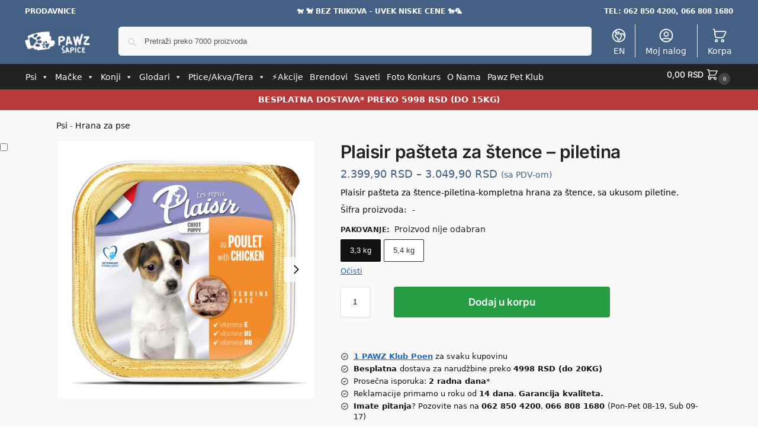

--- FILE ---
content_type: text/html; charset=UTF-8
request_url: https://pawz.rs/plaisir-pasteta-za-stence-piletina/
body_size: 75150
content:
<!doctype html><html lang="sr-RS" prefix="og: https://ogp.me/ns#"><head><meta charset="UTF-8"><meta name="viewport" content="height=device-height, width=device-width, initial-scale=1"><link rel="profile" href="https://gmpg.org/xfn/11"><link rel="pingback" href="https://pawz.rs/xmlrpc.php"><link rel="manifest" href="/superpwa-manifest.json"><link rel="prefetch" href="/superpwa-manifest.json"><meta name="theme-color" content="#446084"><link rel="preload" as="image" href="https://pawz.rs/wp-content/uploads/2025/05/Akcije-mali-baner.png.avif" media="(max-width: 767px)" fetchpriority="high" /><link rel="preload" as="image" href="https://pawz.rs/wp-content/uploads/elementor/thumbs/Mesecne-akcije-veliki-baner-r5rdkk5vkqprcnxbnd7hl7rjtgx84fefzr2dr3az6o.png" media="(min-width: 768px)" fetchpriority="high" /><link rel="preload" as="image" href="https://pawz.rs/wp-content/uploads/2022/12/cropped-cropped-Pawz-Logo-Invert.png.avif" media="(max-width: 767px)" /><title>Plaisir pašteta za štence - piletina - Pawz.rs</title><meta name="description" content="Plaisir pašteta za štence-piletina-kompletna hrana za štence, sa ukusom piletine."/><meta name="robots" content="follow, index, max-snippet:-1, max-video-preview:-1, max-image-preview:large"/><link rel="canonical" href="https://pawz.rs/plaisir-pasteta-za-stence-piletina/" /><meta property="og:locale" content="sr_RS" /><meta property="og:type" content="product" /><meta property="og:title" content="Plaisir pašteta za štence - piletina - Pawz.rs" /><meta property="og:description" content="Plaisir pašteta za štence-piletina-kompletna hrana za štence, sa ukusom piletine." /><meta property="og:url" content="https://pawz.rs/plaisir-pasteta-za-stence-piletina/" /><meta property="og:site_name" content="Pawz - Šapice Pet Shop" /><meta property="og:updated_time" content="2025-07-16T20:38:44+02:00" /><meta property="og:image" content="https://pawz.rs/wp-content/uploads/2023/03/Plaisir-pasteta-stence-piletina.jpg" /><meta property="og:image:secure_url" content="https://pawz.rs/wp-content/uploads/2023/03/Plaisir-pasteta-stence-piletina.jpg" /><meta property="og:image:width" content="600" /><meta property="og:image:height" content="600" /><meta property="og:image:alt" content="plaisir pašteta za štence &#8211; piletina" /><meta property="og:image:type" content="image/jpeg" /><meta property="product:availability" content="instock" /><meta name="twitter:card" content="summary_large_image" /><meta name="twitter:title" content="Plaisir pašteta za štence - piletina - Pawz.rs" /><meta name="twitter:description" content="Plaisir pašteta za štence-piletina-kompletna hrana za štence, sa ukusom piletine." /><meta name="twitter:image" content="https://pawz.rs/wp-content/uploads/2023/03/Plaisir-pasteta-stence-piletina.jpg" /><meta name="twitter:label1" content="Price" /><meta name="twitter:data1" content="2.399,90&nbsp;RSD - 3.049,90&nbsp;RSD" /><meta name="twitter:label2" content="Availability" /><meta name="twitter:data2" content="In stock" /> <script type="application/ld+json" class="rank-math-schema-pro">{"@context":"https://schema.org","@graph":[{"@type":"Place","@id":"https://pawz.rs/#place","geo":{"@type":"GeoCoordinates","latitude":"44.304319099123","longitude":"20.571265469475"},"hasMap":"https://www.google.com/maps/search/?api=1&amp;query=44.304319099123,20.571265469475","address":{"@type":"PostalAddress","streetAddress":"Kneza Mihaila 33b","addressLocality":"Arandjelovac","postalCode":"34300","addressCountry":"Srbija"}},{"@type":["PetStore","Organization"],"@id":"https://pawz.rs/#organization","name":"Pawz - \u0160apice Pet Shop","url":"https://pawz.rs","sameAs":["https://www.facebook.com/pawz.rs"],"email":"info@pawz.rs","address":{"@type":"PostalAddress","streetAddress":"Kneza Mihaila 33b","addressLocality":"Arandjelovac","postalCode":"34300","addressCountry":"Srbija"},"logo":{"@type":"ImageObject","@id":"https://pawz.rs/#logo","url":"https://pawz.rs/wp-content/uploads/2022/09/Pawz-Sapice-Logo.png","contentUrl":"https://pawz.rs/wp-content/uploads/2022/09/Pawz-Sapice-Logo.png","caption":"Pawz - \u0160apice Pet Shop","inLanguage":"sr-RS","width":"500","height":"200"},"openingHours":["Monday,Tuesday,Wednesday,Thursday,Friday 08:00-20:00","Saturday 09:00-19:00"],"description":"Pawz - \u0160apice Pet Shop - Aran\u0111elovac\r\n\r\nSve za va\u0161e ku\u0107ne ljubimce. Hrana, oprema, zabava, higijena i zdravlje.\r\n\r\nJedna od klju\u010dnih stvari koja izdvaja Pawz \u0160apice Pet Shop od drugih prodavnica u gradu je na\u0161 fokus na zdravlje i sre\u0107u \u017eivotinja. U ponudi imamo visokokvalitetnu hranu za pse i ma\u010dke, kao i raznovrsne poslastice i grickalice koje \u0107e razmaziti va\u0161e ljubimce. Tako\u0111e, tu su i igra\u010dke koje \u0107e ih zabaviti i odr\u017eati ih aktivnim, \u0161to je posebno va\u017eno za njihov fizi\u010dki i mentalni razvoj.\r\n\r\nPored hrane i igra\u010daka, Pawz \u0160apice Pet Shop nudi i razne proizvode za negu ljubimaca, uklju\u010duju\u0107i \u0161ampone, \u010detke, \u010de\u0161ljeve i ostalu opremu koja \u0107e va\u0161eg ljubimca u\u010diniti jo\u0161 lep\u0161im i negovanijim.\r\n\r\n\ud83d\udc29\ud83d\udc08 Vidimo se uskoro \ud83d\udc20\ud83d\udc07\r\n\r\nOur staff speaks English.","location":{"@id":"https://pawz.rs/#place"},"image":{"@id":"https://pawz.rs/#logo"},"telephone":"062 850 4200"},{"@type":"WebSite","@id":"https://pawz.rs/#website","url":"https://pawz.rs","name":"Pawz - \u0160apice Pet Shop","alternateName":"Pawz.rs","publisher":{"@id":"https://pawz.rs/#organization"},"inLanguage":"sr-RS"},{"@type":"ImageObject","@id":"https://pawz.rs/wp-content/uploads/2023/03/Plaisir-pasteta-stence-piletina.jpg","url":"https://pawz.rs/wp-content/uploads/2023/03/Plaisir-pasteta-stence-piletina.jpg","width":"600","height":"600","inLanguage":"sr-RS"},{"@type":"BreadcrumbList","@id":"https://pawz.rs/plaisir-pasteta-za-stence-piletina/#breadcrumb","itemListElement":[{"@type":"ListItem","position":"1","item":{"@id":"https://pawz.rs/psi/","name":"Psi"}},{"@type":"ListItem","position":"2","item":{"@id":"https://pawz.rs/hrana-za-pse/","name":"Hrana za pse"}},{"@type":"ListItem","position":"3","item":{"@id":"https://pawz.rs/plaisir-pasteta-za-stence-piletina/","name":"Plaisir pa\u0161teta za \u0161tence &#8211; piletina"}}]},{"@type":"WebPage","@id":"https://pawz.rs/plaisir-pasteta-za-stence-piletina/#webpage","url":"https://pawz.rs/plaisir-pasteta-za-stence-piletina/","name":"Plaisir pa\u0161teta za \u0161tence - piletina - Pawz.rs","datePublished":"2023-03-31T17:55:07+02:00","dateModified":"2025-07-16T20:38:44+02:00","isPartOf":{"@id":"https://pawz.rs/#website"},"primaryImageOfPage":{"@id":"https://pawz.rs/wp-content/uploads/2023/03/Plaisir-pasteta-stence-piletina.jpg"},"inLanguage":"sr-RS","breadcrumb":{"@id":"https://pawz.rs/plaisir-pasteta-za-stence-piletina/#breadcrumb"}},{"@type":"ProductGroup","name":"Plaisir pa\u0161teta za \u0161tence - piletina - Pawz.rs","description":"Plaisir pa\u0161teta za \u0161tence-piletina-kompletna hrana za \u0161tence, sa ukusom piletine.","category":"Psi &gt; Hrana za pse","mainEntityOfPage":{"@id":"https://pawz.rs/plaisir-pasteta-za-stence-piletina/#webpage"},"weight":{"@type":"QuantitativeValue","unitCode":"KGM"},"image":{"@id":"https://pawz.rs/wp-content/uploads/2023/03/Plaisir-pasteta-stence-piletina.jpg"},"additionalProperty":[{"@type":"PropertyValue","name":"pa_brand","value":"Plaisir"},{"@type":"PropertyValue","name":"pa_doba-uzrasti","value":"\u0160tenci"},{"@type":"PropertyValue","name":"pa_proizvodjac","value":"La Normandise"},{"@type":"PropertyValue","name":"pa_vrsta-mesa","value":"Piletina"},{"@type":"PropertyValue","name":"pa_zivotinja","value":"Psi"}],"url":"https://pawz.rs/plaisir-pasteta-za-stence-piletina/","productGroupID":"14571","hasVariant":[{"@type":"Product","sku":"NM63/18","name":"Plaisir pa\u0161teta za \u0161tence - piletina<span> - </span>5,4 kg","description":"Pakovanje 18x300g","image":"https://pawz.rs/wp-content/uploads/2023/03/Plaisir-pasteta-stence-piletina-150x150.jpg","offers":{"@type":"Offer","description":"Pakovanje 18x300g","price":"3049.9","priceCurrency":"RSD","availability":"http://schema.org/InStock","itemCondition":"NewCondition","priceValidUntil":"2027-12-31","url":"https://pawz.rs/plaisir-pasteta-za-stence-piletina/?attribute_pa_pakovanje=54-kg"}},{"@type":"Product","sku":"NM61/22","name":"Plaisir pa\u0161teta za \u0161tence - piletina<span> - </span>3,3 kg","description":"Pakovanje 22x150g","image":"https://pawz.rs/wp-content/uploads/2023/03/Plaisir-pasteta-stence-piletina-150x150.jpg","offers":{"@type":"Offer","description":"Pakovanje 22x150g","price":"2399.9","priceCurrency":"RSD","availability":"http://schema.org/InStock","itemCondition":"NewCondition","priceValidUntil":"2027-12-31","url":"https://pawz.rs/plaisir-pasteta-za-stence-piletina/?attribute_pa_pakovanje=33-kg"}}],"@id":"https://pawz.rs/plaisir-pasteta-za-stence-piletina/#richSnippet"}]}</script> <link rel="alternate" type="application/rss+xml" title="Pawz.rs &raquo; dovod" href="https://pawz.rs/feed/" /><link rel="alternate" type="application/rss+xml" title="Pawz.rs &raquo; dovod komentara" href="https://pawz.rs/comments/feed/" /><link rel="alternate" type="application/rss+xml" title="Pawz.rs &raquo; dovod komentara na Plaisir pašteta za štence &#8211; piletina" href="https://pawz.rs/plaisir-pasteta-za-stence-piletina/feed/" /><link rel="alternate" title="oEmbed (JSON)" type="application/json+oembed" href="https://pawz.rs/wp-json/oembed/1.0/embed?url=https%3A%2F%2Fpawz.rs%2Fplaisir-pasteta-za-stence-piletina%2F" /><link rel="alternate" title="oEmbed (XML)" type="text/xml+oembed" href="https://pawz.rs/wp-json/oembed/1.0/embed?url=https%3A%2F%2Fpawz.rs%2Fplaisir-pasteta-za-stence-piletina%2F&#038;format=xml" /><style type="text/css">@keyframes cgkit-loading { 0% { background-position: 100% 50%; } 100% { background-position: 0 50%; } }
body ul.products li.product.cgkit-swatch-loading .woocommerce-image__wrapper,
body ul.products li.product.cgkit-swatch-loading .woocommerce-card__header > * { color: transparent !important; background: linear-gradient(100deg, #ececec 30%, #f5f5f5 50%, #ececec 70%); border-radius: 5px; background-size: 400%; animation: cgkit-loading 1.2s ease-in-out infinite; }
body ul.products li.product.cgkit-swatch-loading .woocommerce-image__wrapper > *,
body ul.products li.product.cgkit-swatch-loading .woocommerce-card__header > * > * { visibility: hidden; }
ul.products li.product.cgkit-swatch-loading .woocommerce-card__header .product__categories,
ul.products li.product.cgkit-swatch-loading .woocommerce-card__header .woocommerce-loop-product__title,
ul.products li.product.cgkit-swatch-loading .woocommerce-card__header .price { display: table; width: auto;  }
ul.products li.product.cgkit-swatch-loading .woocommerce-card__header .star-rating:before { visibility: hidden; }</style><style>*,::before,::after{box-sizing:border-box}html{font-family:system-ui,'Segoe UI',Roboto,Helvetica,Arial,sans-serif,'Apple Color Emoji','Segoe UI Emoji';line-height:1.5;-webkit-text-size-adjust:100%;-moz-tab-size:4;-o-tab-size:4;tab-size:4}body{margin:0}hr{height:0;color:inherit}strong{font-weight:bolder}button,select{text-transform:none}button,[type='button'],[type='submit']{-webkit-appearance:button}::-moz-focus-inner{border-style:none;padding:0}:-moz-focusring{outline:1px dotted ButtonText}:-moz-ui-invalid{box-shadow:none}::-webkit-inner-spin-button,::-webkit-outer-spin-button{height:auto}[type='search']{-webkit-appearance:textfield;outline-offset:-2px}::-webkit-search-decoration{-webkit-appearance:none}::-webkit-file-upload-button{-webkit-appearance:button;font:inherit}html{-webkit-text-size-adjust:100%;-moz-text-size-adjust:100%;text-size-adjust:100%;overflow-wrap:break-word;scrollbar-gutter:stable}img{display:block;vertical-align:middle}img{display:block;max-width:100%;height:auto}h1{text-wrap:pretty}a,button,input{touch-action:manipulation}body,button,input{-webkit-font-smoothing:antialiased;-moz-osx-font-smoothing:grayscale}h1,hr,figure,p{margin:0}ul{list-style:none;margin:0;padding:0}button::-moz-focus-inner,input::-moz-focus-inner{padding:0;border:0}button{-webkit-appearance:button;background-color:transparent;background-image:none}mark{background-color:transparent}figure,header,nav{display:block}a{color:#2c2d33;background-color:transparent;text-decoration:none}a,button,input{touch-action:manipulation}mark{color:#000;background:#ff0}img{max-width:100%;height:auto;border:0;border-radius:0}svg:not(:root){overflow:hidden}figure{margin:0}input[type=search]::-webkit-search-cancel-button,input[type=search]::-webkit-search-decoration{-webkit-appearance:none}ul{padding:0}p{margin:0 0 1.21575rem}ul{margin:0 0 1.41575em 20px}ul{list-style:disc}strong{font-weight:600}ins,mark{background:0 0;font-weight:400;text-decoration:none}select{max-width:100%}button,input,select{vertical-align:baseline}button{border:none}select{width:100%;padding:0 40px 0 0.7em;padding-right:40px;background:url("data:image/svg+xml;charset=utf8,%3Csvg width='1792' height='1792' xmlns='http://www.w3.org/2000/svg'%3E%3Cg%3E%3Ctitle%3Ebackground%3C/title%3E%3Crect fill='none' id='canvas_background' height='402' width='582' y='-1' x='-1'/%3E%3C/g%3E%3Cg%3E%3Ctitle%3ELayer 1%3C/title%3E%3Cpath fill='%23888' id='svg_1' d='m1408,704q0,26 -19,45l-448,448q-19,19 -45,19t-45,-19l-448,-448q-19,-19 -19,-45t19,-45t45,-19l896,0q26,0 45,19t19,45z'/%3E%3C/g%3E%3C/svg%3E") calc(100% - 12px) 12px no-repeat;margin:0;background-size:15px 15px;-webkit-appearance:none;-moz-appearance:none;appearance:none;outline:0;border:1px solid #d2d6dc;border-radius:0.3rem;box-shadow:0 1px 2px 0 rgba(0,0,0,0.05);height:40px}@media all and (-ms-high-contrast:none),(-ms-high-contrast:active){select{padding-right:0;background-image:none}}.button{display:inline-block;padding:0.8180469716em 1.41575em;border:0;border-color:#43454b;border-radius:4px;font-size:clamp(0.875rem,0.8115rem + 0.2033vw,0.9375rem);outline:0;background:0 0;background-color:#43454b;font-weight:600;text-shadow:none;text-decoration:none;-webkit-appearance:none}input[type="search"]{outline:0;margin-bottom:0;border:1px solid #d2d6dc;border-radius:0.3rem;box-shadow:0 1px 2px 0 rgba(0,0,0,0.05);height:40px;padding:0 0.7em}input[type="search"]{padding-left:43px}input[type="search"]::-webkit-search-decoration{-webkit-appearance:none}input[type="search"]::-moz-placeholder{color:#555}.site-search input[type="search"]{border:0;background:#f8f8f8;border:1px solid #f8f8f8}.site-search form:before{left:15px;top:50%;margin-top:-7px;width:16px;height:16px}.woocommerce-product-search:before{width:18px;height:18px;content:"";display:inline-block;position:absolute;z-index:1;top:0.7em;left:0.8em;background-color:#ccc;-webkit-mask-image:url("data:image/svg+xml;charset=utf8,%3Csvg width='24' height='24' viewBox='0 0 24 24' fill='none' xmlns='http://www.w3.org/2000/svg'%3E%3Cpath d='M21 21L15 15M17 10C17 13.866 13.866 17 10 17C6.13401 17 3 13.866 3 10C3 6.13401 6.13401 3 10 3C13.866 3 17 6.13401 17 10Z' stroke='%234A5568' stroke-width='2' stroke-linecap='round' stroke-linejoin='round'/%3E%3C/svg%3E");mask-image:url("data:image/svg+xml;charset=utf8,%3Csvg width='24' height='24' viewBox='0 0 24 24' fill='none' xmlns='http://www.w3.org/2000/svg'%3E%3Cpath d='M21 21L15 15M17 10C17 13.866 13.866 17 10 17C6.13401 17 3 13.866 3 10C3 6.13401 6.13401 3 10 3C13.866 3 17 6.13401 17 10Z' stroke='%234A5568' stroke-width='2' stroke-linecap='round' stroke-linejoin='round'/%3E%3C/svg%3E");-webkit-mask-position:center;mask-position:center;-webkit-mask-repeat:no-repeat;mask-repeat:no-repeat;-webkit-mask-size:contain;mask-size:contain}hr{height:0;margin-top:38px;margin-bottom:38px;border:0;border-top:1px solid #e9e9e9}h1{margin:0 0 1rem}.alignright{display:inline;margin-top:5px}.alignright{float:right;margin-left:2.5em}.aligncenter{display:block;clear:both;margin:0 auto}@media (max-width:768px){.site{font-size:15px}input,select{font-size:16px}.site h1{font-size:30px;letter-spacing:-0.01em}}body.error404 h1{margin-bottom:0.5rem}@media (min-width:993px){.site-header .col-full{display:flex;flex-wrap:wrap;align-items:center}.site-header{position:relative;z-index:20}.site-header .site-branding{line-height:1}.site-header .custom-logo-link img{width:auto}.site-header .site-search{margin-left:3em;flex-grow:1}.site-search input{padding-top:1.45rem;padding-bottom:1.45rem}.site-header .widget{margin-bottom:0}.site-branding a{color:#111;font-weight:bold}.site-branding p{margin-top:5px;margin-bottom:0;color:#555;font-size:12px}.site-branding .site-description{display:block;margin-top:0.35rem;font-size:0.755em}.main-header{display:flex}}@media (max-width:1060px) and (min-width:993px){body:not(.header-4):not(.header-5) .site-header .site-search{width:100px}}@media (max-width:992px){.main-header{position:relative}.site-branding{display:flex;flex-direction:column;width:100%;height:70px;justify-content:center;align-items:center;text-align:center}.site-header .custom-logo-link img{width:auto}.site-branding p{margin:5px 0 -3px 0;font-size:11px;line-height:1.22;display:none}.site-header .shoptimizer-cart a.cart-contents .amount{display:none}.site-branding button.menu-toggle{position:absolute;left:15px;width:60px;height:30px;padding:0;background-color:transparent;display:block}.menu-toggle .bar{display:block;position:absolute;top:calc(50% - 1px);z-index:0;width:22px;height:2px;opacity:1;background-color:#222;transform:rotate(0deg)}.menu-toggle .bar:nth-child(1){margin-top:-7px}.menu-toggle .bar:nth-child(2){margin-top:-1px}.menu-toggle .bar:nth-child(3){margin-top:5px}.menu-toggle .bar-text{position:absolute;top:0;left:0;margin-top:8px;margin-left:28px;font-size:10px;font-weight:600;letter-spacing:0.03em}.site-header .site-header-cart{position:absolute;z-index:2;right:15px}body:not(.mobile-toggled).sticky-m .site-header{position:sticky;z-index:9;top:0;box-shadow:0 1px 15px rgba(0,0,0,0.08)}}@media (max-width:480px){.site .site-branding p{max-width:240px;line-height:1.2}}footer.copyright .widget:last-child img{width:auto;height:28.5px;margin:0}@media (max-width:992px){footer.copyright .widget:last-child img{display:block;float:none}}@media (min-width:993px){.col-full{box-sizing:content-box;margin-right:auto;margin-left:auto;max-width:1170px;padding-right:2.617924em;padding-left:2.617924em}.col-full:after{display:block;clear:both;content:""}}@media (max-width:992px){.col-full{padding-right:1em;padding-left:1em}}.site-content{position:relative}@media (min-width:993px){.site-content:after{display:block;visibility:hidden;position:absolute;z-index:5;top:0;left:0;width:100%;height:100%;opacity:0;background:rgba(0,0,0,0.7);content:""}}@media (max-width:992px){.mobile-overlay{visibility:hidden;position:fixed;z-index:101;top:0;left:0;width:100%;height:100%;opacity:0;background:rgba(0,0,0,0.65);background:rgba(52,53,55,0.4);content:""}.close-drawer{color:#fff}}ul.products{display:flex;flex-wrap:wrap;width:calc(100% + 30px);margin-left:-15px;margin-bottom:0;clear:both}ul.products li.product{position:relative;padding-right:15px;padding-left:15px;list-style:none}@media (min-width:993px){body:not(.static-cta-buttons) ul.products li.product{align-self:flex-start}}@media (min-width:993px){ul.products li.product:not(.product-category){padding-bottom:40px}ul.products.columns-3 li.product{float:left;width:33.3053%}}@media (max-width:992px){ul.products{display:grid;grid-template-columns:repeat(2,minmax(10px,1fr));-moz-column-gap:20px;column-gap:20px;row-gap:30px;width:100%;margin-left:0}ul.products li.product{display:flex;flex-direction:column;height:100%;width:100%;padding:0;margin-bottom:0}ul.products li.product .button{margin-top:auto}}.header-widget-region{position:relative;color:#fff;background-color:#dc9814;text-align:center}.header-widget-region .widget{margin:0;padding:1em 0}.header-widget-region .widget p{margin:0;font-size:clamp(0.75rem,0.5938rem + 0.5vw,0.875rem)}@media (max-width:768px){.header-widget-region .widget{padding:0.6em 0;font-size:clamp(0.8125rem,0.749rem + 0.2033vw,0.875rem)}}.woocommerce-breadcrumb{padding-top:0.75rem;padding-bottom:0.75rem;font-size:clamp(0.75rem,0.6547rem + 0.3049vw,0.84375rem);white-space:nowrap;text-overflow:ellipsis;overflow:hidden;color:#666}@media (min-width:993px){.woocommerce-breadcrumb{padding-top:1rem;padding-bottom:1rem}}.woocommerce-breadcrumb a{color:#111}.woocommerce-breadcrumb a:first-of-type:before{display:none}.woocommerce-breadcrumb .breadcrumb-separator{display:inline-block;position:relative;top:-1px;padding:0 0.8em;opacity:0.4;font-size:0.8em}.ajax_add_to_cart.add_to_cart_button:after{position:absolute;top:50%;left:50%;margin-top:-9px;margin-left:-9px;opacity:0;content:"";display:inline-block;width:18px;height:18px;border:1px solid rgba(255,255,255,0.3);border-left-color:#fff;border-radius:50%;vertical-align:middle}@media (max-width:992px){ul.products li.product .button{opacity:1}}@media (min-width:993px){.site-header-cart{line-height:60px;margin-left:auto}.shoptimizer-cart .cart-contents{padding:0;color:#fff}.shoptimizer-cart a.cart-contents .count{position:relative}.site-header .site-header-cart{display:none;width:auto}}.shoptimizer-cart .cart-contents .count{opacity:1;font-size:0.8em}.shoptimizer-cart .cart-contents:after{margin-left:10px}.shoptimizer-cart a.cart-contents .count{display:inline-block;position:relative;width:auto;min-width:28px;height:28px;margin-left:5px;padding:3px;border:1px solid #dc9814;border-bottom-right-radius:3px;border-bottom-left-radius:3px;color:#dc9814;font-size:12px;line-height:22px;text-align:center;letter-spacing:-0.7px}.shoptimizer-cart a.cart-contents .count:after{position:absolute;bottom:90%;left:50%;width:10px;height:6px;margin-bottom:1px;margin-left:-6px;border:1px solid #dc9814;border-bottom:0;border-top-left-radius:99px;border-top-right-radius:99px;content:""}.shoptimizer-cart .cart-contents{display:block;text-decoration:none}.shoptimizer-mini-cart-wrap{overflow:hidden;position:fixed;z-index:102;top:0;right:-420px;left:auto;width:420px;height:100%;background-color:#fff;outline:none}@media (max-width:480px){.shoptimizer-mini-cart-wrap{width:100%;right:-100%}}#ajax-loading{position:absolute;z-index:100;top:0px;left:0px;width:100%;height:100%;background-color:rgba(255,255,255,0.5)}.shoptimizer-loader{display:flex;align-items:center;justify-content:center;width:100%;height:100%}.spinner{width:38px;height:38px;border:1px solid #ccc;border-bottom-color:#111;border-radius:50%;display:inline-block;box-sizing:border-box;animation:rotation 0.8s linear infinite}.cart-drawer-heading{position:absolute;margin:12px 20px;font-size:17px;font-weight:600;color:#111}.shoptimizer-mini-cart-wrap .close-drawer{display:block;position:absolute;top:12.5px;right:16px;width:26px;height:26px;color:#111;padding:0;background:none}.shoptimizer-mini-cart-wrap .close-drawer span{display:flex;width:26px;height:26px}.shoptimizer-mini-cart-wrap .widget_shopping_cart{display:flex;overflow-x:hidden;overflow-y:auto;position:relative;z-index:10;top:auto;left:auto;height:calc(100% - 50px);margin:0;margin-top:50px;padding:0px 20px 0 20px;background:#fff}.shoptimizer-mini-cart-wrap .widget_shopping_cart_content{display:flex;flex-direction:column;width:100%}@media (min-width:993px){body:not(.header-4) .col-full-nav .site-search,.mobile-menu.close-drawer,.menu-toggle,.mobile-extra{display:none}.logo-mark,.logo-mark img{display:inline-block;position:absolute}.menu-primary-menu-container{margin-left:0}.logo-mark{float:left;overflow:hidden;width:0;margin-right:0}.logo-mark img{position:relative;top:-1px;vertical-align:middle}.col-full-nav{width:100%;border-top:1px solid transparent}.shoptimizer-primary-navigation{display:flex}body:not(.header-4).sticky-d .col-full-nav{position:sticky;z-index:10;top:0}.main-navigation ul{margin:0}.main-navigation ul li{display:inline-block}.main-navigation ul li.menu-item>a{display:block}.menu-primary-menu-container>ul>li>a span{position:relative}.menu-primary-menu-container>ul>li>a{padding-right:0.55em;padding-left:0.55em}.menu-primary-menu-container>ul>li:first-child>a{padding-left:0}.main-navigation ul.menu>li.menu-item-has-children{position:relative;text-align:left}.menu-primary-menu-container>ul>li>a span:before{display:block;position:absolute;top:calc(100% + 2px);left:0;width:100%;border-bottom:1px solid #ccc;content:"";transform:scale(0,1);transform-origin:right center}.menu-primary-menu-container>ul>li.menu-item-has-children>a:after{display:inline-block;position:relative;top:1px;margin-left:6px;width:12px;height:12px;content:"";background-color:#fff}.menu-primary-menu-container>ul>li.menu-button>a span{padding:6px 16px;border-radius:30px;color:#fff;background:#444;font-size:13px;font-weight:bold}.menu-primary-menu-container>ul>li.menu-button>a{position:relative;top:-1px}.menu-primary-menu-container>ul>li.menu-button>a span:before{display:none}.main-navigation ul ul{position:absolute}.main-navigation ul.menu>li:not(.full-width)>.sub-menu-wrapper{visibility:hidden;position:absolute;right:0;left:0;opacity:0;transform:scale(0.8)}.main-navigation ul.menu>li:not(.full-width) ul.sub-menu{padding:20px 12px;box-shadow:0 1px 15px rgba(0,0,0,0.08);line-height:1.4;margin:0;width:200px;box-sizing:content-box}.main-navigation ul.menu>li:not(.full-width) a.sub-menu-link{padding:0.3em 0.8em}.main-navigation ul ul li{display:block;position:relative}.main-navigation ul.menu>li:not(.full-width) ul li .sub-menu-wrapper{visibility:hidden;position:absolute;z-index:1;top:-20px;left:220px;opacity:0}.main-navigation ul.menu>li:not(.full-width) ul li.menu-item-has-children>a:after{position:absolute;top:0px;display:inline-block;right:15px;width:13px;height:13px;content:"";background-color:#111;transform:translateX(50%) translateY(50%)}.main-navigation ul li a span strong{color:#fff;background-color:#222;font-size:9px;height:16px;line-height:16px;padding:0px 6px;display:inline-flex;margin-left:7px;position:absolute;top:2.5px;border-radius:3px}.main-navigation ul.menu li.full-width>.sub-menu-wrapper{position:absolute;visibility:hidden;left:0;width:100%;opacity:0;background:#fff;border-top:1px solid #eee}.main-navigation ul.menu li.full-width ul li>.sub-menu-wrapper{position:relative;top:auto;right:auto}.main-navigation ul.menu li.full-width{position:inherit}.main-navigation ul li.full-width .container{max-width:1170px;margin:0 auto;padding:0}.main-navigation ul li.full-width ul{position:inherit}.main-navigation ul li.full-width ul.products{display:block}.main-navigation ul li.full-width>.sub-menu-wrapper>.container>ul.sub-menu{display:flex;justify-content:center;width:100%;padding:40px 0}.main-navigation ul li.full-width>.sub-menu-wrapper>.container>ul.sub-menu>li{display:inline-block;vertical-align:top;float:none;width:23%;padding-right:25px;padding-left:25px;border-left:1px solid #eee;-moz-column-break-inside:avoid;break-inside:avoid}.main-navigation ul li.full-width>.sub-menu-wrapper>.container>ul.sub-menu>li:last-child{border-right:1px solid #eee}.main-navigation ul li.full-width>.sub-menu-wrapper>.container>ul.sub-menu ul{width:100%}.main-navigation ul.menu li.full-width>.sub-menu-wrapper li.menu-item-has-children>a,.main-navigation ul.menu li.full-width>.sub-menu-wrapper li.heading>a{margin-bottom:0.25rem}.main-navigation ul.menu li.full-width li.heading{clear:both;padding-top:15px}.main-navigation ul.menu li.full-width>.sub-menu-wrapper li{margin-bottom:0.25rem}.main-navigation ul.products li.product:not(.product-category):before{display:none}.main-navigation ul.menu li.full-width>.sub-menu-wrapper li.product:not(.product-category){padding-bottom:0}.main-navigation ul.products li.product{padding:0;width:100%}.main-navigation ul.menu li.full-width>.sub-menu-wrapper li a.button{width:100%}.main-navigation ul.menu li.full-width>.sub-menu-wrapper li a.button{position:relative}.main-navigation ul.menu ul li.menu-item-image span{font-size:0px;display:block}.main-navigation ul.menu ul li.menu-item-image img{margin-bottom:0.5rem;border-radius:4px;width:100%}.main-navigation ul.menu ul li.menu-item-image span.sub{font-size:14px;text-align:center;font-weight:600}}.secondary-navigation{display:none}@media (min-width:993px){.secondary-navigation{display:block;float:right;margin-left:auto;padding-left:1.2em}.secondary-navigation .menu{margin-right:-15px}.secondary-navigation ul{margin:0}.secondary-navigation ul li{display:inline-block;position:relative}.secondary-navigation ul li a{position:relative;display:block;padding:0.7em 0.875em 0;color:#111;font-size:14px}.secondary-navigation .menu li:not(.ri) a{padding-top:35px}.secondary-navigation .icon-wrapper{position:absolute;top:0px;left:50%;top:5px;transform:translate(-50%,0%)}.secondary-navigation .icon-wrapper svg{width:28px;height:28px}.secondary-navigation .icon-wrapper svg path{stroke-width:1.5px}.secondary-navigation .menu-item{padding:0 5px;border-left:1px solid #eee}.secondary-navigation .menu-item:first-child{border:0}}@media (max-width:992px){.col-full-nav .logo-mark,.col-full-nav .site-header-cart{display:none}.col-full-nav .shoptimizer-primary-navigation.col-full{padding:0}.main-navigation{padding-top:1rem}.main-navigation ul{list-style:none;margin:0}.main-navigation ul li{position:relative}.menu-primary-menu-container>ul>li>a{display:block;padding:0.35rem 0}.main-navigation ul.menu ul li{position:relative}.main-navigation ul.menu ul li>a{padding:0.15rem 0;display:block}.main-navigation ul.menu .sub-menu-wrapper{margin-top:0.25rem;padding-bottom:1rem;padding-left:0.5rem}.main-navigation ul.menu .sub-menu-wrapper .sub-menu-wrapper{margin-top:0.25rem;padding-bottom:0.5rem;padding-left:0.5rem}.main-navigation ul.menu>li.menu-item-has-children{position:relative}.main-navigation ul.menu .sub-menu-wrapper a.cg-menu-link{width:calc(100% - 40px)}.main-navigation ul.menu li.menu-item-has-children .sub-menu-wrapper{position:fixed;left:-99999px;opacity:0;transform:translateX(-10px)}.main-navigation ul.menu li.menu-item-has-children:not(.dropdown-open) .sub-menu-wrapper{display:block}.main-navigation ul.menu li.menu-item-has-children.dropdown-open>.sub-menu-wrapper{position:inherit;left:auto;opacity:1;transform:translateX(0)}.site-search{display:none}.col-full-nav .site-search{display:block;padding-top:20px;position:relative;z-index:4}.main-navigation ul.menu li.menu-item-has-children span.caret{display:flex;position:absolute;z-index:3;top:0px;right:0;width:30px;justify-content:center;align-items:center}.main-navigation ul.menu li.menu-item-has-children li.menu-item-has-children.dropdown-open>span.caret{transform:rotate(180deg)}.main-navigation ul.menu li.menu-item-has-children span.caret:after{display:inline-flex;width:20px;height:20px;background-color:#111;content:""}.main-navigation ul.menu li.menu-item-has-children span.caret{height:35px}.main-navigation ul.menu li.menu-item-has-children li.menu-item-has-children span.caret{height:27px;opacity:0.5}.main-navigation ul.menu li.full-width>.sub-menu-wrapper li.menu-item-has-children>a+span.caret{height:24px}.main-navigation ul.menu li.full-width>.sub-menu-wrapper li.heading>a.sub-menu-link{margin-top:0.5rem}.main-navigation ul li a span strong{position:absolute;color:#fff;background-color:#222;font-size:9px;height:16px;line-height:16px;padding:0px 6px;display:inline-flex;margin-left:7px;margin-top:3.5px;border-radius:2px}.main-navigation ul.products{grid-template-columns:repeat(1,minmax(10px,1fr));padding-right:0.5rem;margin-top:1.15rem;margin-bottom:1.5rem}.main-navigation ul.products li.product .button{margin-top:0;opacity:1}.main-navigation ul.menu ul li.menu-item-image{margin-top:0.5rem;margin-bottom:1rem}.main-navigation ul.menu .sub-menu-wrapper li.menu-item-image a.cg-menu-link{width:100%;padding-right:0.5rem}.main-navigation ul.menu ul li.menu-item-image span{font-size:0px;display:block}.main-navigation ul.menu ul li.menu-item-image img{margin-bottom:0.5rem;border-radius:4px;width:100%}.main-navigation ul.menu ul li.menu-item-image span.sub{font-size:13px;text-align:center;font-weight:600}.mobile-extra{padding:1rem 0 2rem 0}.mobile-extra .widget{margin-bottom:0}.mobile-extra .heading{margin-top:0;margin-bottom:0.25rem;padding:1rem 0 0 0;opacity:0.6;font-size:11px;letter-spacing:1px;text-transform:uppercase;font-weight:normal}.mobile-extra ul,.mobile-extra .widget p{margin:0;padding:0}.mobile-extra ul li{margin-bottom:0.35rem}.mobile-extra a{font-size:14px}.mobile-extra .review{text-align:center;border-top:1px solid #e2e2e2;padding-top:30px;font-size:14px;line-height:1.5;margin:30px 0 0 0}.mobile-extra .review::before{display:block;font-size:12px;letter-spacing:3px;content:"\2605\2605\2605\2605\2605";margin-bottom:5px;color:#ee9e13}.mobile-extra .review strong{display:block;margin-top:0.5rem;font-size:11px;letter-spacing:1px;text-transform:uppercase}.mobile-extra .review .button{margin-top:20px;display:block;font-weight:bold;color:#fff}.col-full-nav{position:fixed;z-index:102;padding:0 15px;top:0;bottom:0;height:100%;left:-300px;width:300px;min-height:100vh;min-height:-moz-available;min-height:fill-available;min-height:-webkit-fill-available;max-height:100vh;overflow-y:auto;overflow-x:hidden;background:#fff;overscroll-behavior:contain;-webkit-overflow-scrolling:touch;box-shadow:0 0 10 rgba(0,0,0,0.15)}.mobile-menu.close-drawer{visibility:hidden;position:fixed;z-index:999;top:40px;left:310px;padding:0;opacity:0}}@media (min-width:993px){ul.products li.product:not(.product-category):before{visibility:hidden;position:absolute;left:0;opacity:0;background-color:#fff;box-shadow:0 0 10px rgba(0,0,0,0.1);content:"";width:calc(100% + 0px);height:calc(100% + 30px);margin-top:-15px;margin-left:0}}ul.products li.product img{display:block;width:100%;margin:0}.woocommerce-image__wrapper{position:relative;width:100%}.woocommerce-image__wrapper .gallery-image{position:absolute;z-index:-10;top:0;left:0;opacity:0}.woocommerce-card__header{clear:both;padding-top:0.75rem}.woocommerce-card__header *{position:relative}@media (max-width:992px){li.product:not(.product-category) .woocommerce-card__header{display:flex;flex-direction:column;flex:1}}li.product p.product__categories,li.menu-item-product p.product__categories{position:relative;margin-bottom:0.25rem;-webkit-font-smoothing:antialiased;color:#444;line-height:1.4;font-size:clamp(0.625rem,0.5615rem + 0.2033vw,0.6875rem);letter-spacing:0.7px;text-transform:uppercase;margin-bottom:0}li.product p.product__categories a,li.menu-item-product p.product__categories a{color:#444}ul.products li.product.product-category h2 mark{display:none}ul.products li.product .woocommerce-loop-product__title{padding-top:0.25rem;padding-bottom:0.25rem}ul.products li.product .woocommerce-LoopProduct-link{display:block;color:#2c2d33;-webkit-backface-visibility:hidden}@media (max-width:770px){.m-grid-2 ul.products li.product .woocommerce-loop-product__title{font-size:clamp(0.8125rem,0.749rem + 0.2033vw,0.875rem)}}ul.products li.product .price{display:block;margin-bottom:0.75rem;color:#111;font-size:clamp(0.75rem,0.623rem + 0.4065vw,0.875rem)}.price del{color:#72767c;margin-right:0.25rem;font-size:0.85em;font-weight:normal}ul.products li.product .price ins{font-weight:bold}ul.products li.product .button{display:block;position:absolute;z-index:1;bottom:0;width:calc(100% - 30px);height:40px;padding:0;border-radius:4px;opacity:0;font-size:clamp(0.75rem,0.623rem + 0.4065vw,0.875rem);font-weight:600;line-height:40px;text-align:center}@media (max-width:992px){ul.products li.product .button,ul.products li.product .add_to_cart_button{position:relative;width:100%;opacity:1}}@media (max-width:770px){ul.products li.product .button{padding:8px 12px;height:auto;line-height:inherit}}ul.products li.product .product-label{display:flex;flex-flow:row wrap;justify-content:center}.product-label{position:absolute;z-index:1;top:-5px;left:5px;min-width:46px;max-width:50%;min-height:46px;align-items:center;padding:5px 7px;border-radius:35px;color:#fff;background-color:#3bb54a;font-size:12px;letter-spacing:0.4px;text-transform:uppercase;word-break:break-all}.product-label.type-bubble{top:10px;left:10px;z-index:1;min-width:inherit;min-height:inherit;font-size:11px;border-radius:3px;padding:3px 6px;line-height:15px}@media (max-width:992px){.woocommerce-image__wrapper .gallery-image{position:relative;opacity:1;z-index:inherit}.shoptimizer-plp-carousel-container{display:flex;width:100%;height:100%;overflow-x:scroll;scroll-snap-type:x mandatory;-webkit-overflow-scrolling:touch;scroll-behavior:smooth;scrollbar-width:none}.shoptimizer-plp-carousel-container .shoptimizer-plp-image-wrapper{display:flex;width:calc(200%)}.shoptimizer-plp-carousel-container img{width:100%;height:100%;scroll-snap-align:center;-o-object-fit:cover;object-fit:cover;flex-shrink:0}.woocommerce-image__wrapper .shoptimizer-plp-carousel--pagination{display:none}.shoptimizer-plp-carousel--pagination{position:absolute;bottom:5px;left:50%;transform:translateX(-50%);display:flex;justify-content:center;align-items:center}.shoptimizer-plp-carousel--dot{height:6px;width:6px;margin:0 2px;background-color:#fff;border:1px solid #111;border-radius:50%;display:inline-block}.shoptimizer-plp-carousel--dot.active{background-color:#111}}.col-full.topbar-wrapper{max-width:100%;border-bottom:1px solid #eee}.top-bar form{margin:0}.top-bar select{font-size:13px;height:26px;background-size:12px 12px;background-position:calc(100% - 7px)}.top-bar .col-full{display:flex;padding:0;align-items:center}.top-bar p{margin:0}.top-bar-left{display:flex;flex:1}.top-bar-center{display:flex;justify-content:center;max-width:45%;text-align:center}.top-bar-right{flex:1;display:flex;justify-content:flex-end}@media (max-width:992px){.topbar-wrapper .top-bar{padding:0.6rem 0;font-size:clamp(0.75rem,0.623rem + 0.4065vw,0.875rem)}.top-bar{border-bottom:none}.top-bar select{font-size:13px}.top-bar .col-full{padding:0}}@media (max-width:768px){.col-full.topbar-wrapper.hide-on-mobile{display:none}.top-bar .col-full,.top-bar-left,.top-bar-center,.top-bar-right{display:block;text-align:center;max-width:100%}.top-bar select{margin-top:5px;width:100%}}.widget ul{margin-bottom:0;margin-left:0;list-style:none}.widget li{margin-bottom:0.4em;font-size:14px;line-height:1.45}.widget_product_search form{position:relative}.widget_product_search input{width:100%}.widget_product_search form button[type="submit"]{clip:rect(1px 1px 1px 1px);position:absolute!important;right:0px}.widget p{margin-bottom:1em;font-size:14px;line-height:1.5}.widget p:last-child{margin-bottom:0}@keyframes rotation{0%{transform:rotate(0deg)}100%{transform:rotate(360deg)}}.menu-primary-menu-container>ul>li.menu-item-has-children>a:after,.main-navigation ul.menu li.menu-item-has-children span.caret:after{-webkit-mask-image:url("data:image/svg+xml;charset=utf8,%3Csvg width='24' height='24' viewBox='0 0 24 24' fill='none' xmlns='http://www.w3.org/2000/svg'%3E%3Cpath d='M19 9L12 16L5 9' stroke='%234A5568' stroke-width='2' stroke-linecap='round' stroke-linejoin='round'/%3E%3C/svg%3E");mask-image:url("data:image/svg+xml;charset=utf8,%3Csvg width='24' height='24' viewBox='0 0 24 24' fill='none' xmlns='http://www.w3.org/2000/svg'%3E%3Cpath d='M19 9L12 16L5 9' stroke='%234A5568' stroke-width='2' stroke-linecap='round' stroke-linejoin='round'/%3E%3C/svg%3E")}.main-navigation ul.menu>li:not(.full-width) ul li.menu-item-has-children>a:after{-webkit-mask-image:url("data:image/svg+xml;charset=utf8,%3Csvg width='24' height='24' viewBox='0 0 24 24' fill='none' xmlns='http://www.w3.org/2000/svg'%3E%3Cpath d='M9 5L16 12L9 19' stroke='%234A5568' stroke-width='2' stroke-linecap='round' stroke-linejoin='round'/%3E%3C/svg%3E");mask-image:url("data:image/svg+xml;charset=utf8,%3Csvg width='24' height='24' viewBox='0 0 24 24' fill='none' xmlns='http://www.w3.org/2000/svg'%3E%3Cpath d='M9 5L16 12L9 19' stroke='%234A5568' stroke-width='2' stroke-linecap='round' stroke-linejoin='round'/%3E%3C/svg%3E")}.menu-primary-menu-container>ul>li.menu-item-has-children>a:after,.main-navigation ul.menu>li:not(.full-width) ul li.menu-item-has-children>a:after,.main-navigation ul.menu li.menu-item-has-children span.caret:after{-webkit-mask-position:center;mask-position:center;-webkit-mask-repeat:no-repeat;mask-repeat:no-repeat;-webkit-mask-size:contain;mask-size:contain}.sr-only,.screen-reader-text{position:absolute;visibility:hidden;width:1px;height:1px;padding:0;margin:-1px;overflow:hidden;clip:rect(0,0,0,0);white-space:nowrap;border-width:0}@media (max-width:992px){.hide-on-mobile{display:none!important}}</style><style id='wp-img-auto-sizes-contain-inline-css' type='text/css'>img:is([sizes=auto i],[sizes^="auto," i]){contain-intrinsic-size:3000px 1500px}
/*# sourceURL=wp-img-auto-sizes-contain-inline-css */</style><style>#elementor-sections-below-fold,#footer,#comments,#related-products{content-visibility:auto;contain-intrinsic-size:1px 1000px;}</style><link data-optimized="2" rel="stylesheet" href="https://pawz.rs/wp-content/litespeed/css/6f18cc1836a60dfe0842b76ccd89cd11.css?ver=48a7a" /><link rel="preload" as="image" href="https://pawz.rs/wp-content/uploads/2022/12/cropped-cropped-Pawz-Logo-Invert.png"><link rel="preload" as="image" href="https://pawz.rs/wp-content/uploads/2023/03/Plaisir-pasteta-stence-piletina.jpg"><link rel='stylesheet' id='wp-block-library-css' href='https://pawz.rs/wp-includes/css/dist/block-library/style.min.css?ver=ac1a54016ea5d43fc5a6204e94502347' type='text/css' media='all' /><link rel='stylesheet' id='wp-components-css' href='https://pawz.rs/wp-includes/css/dist/components/style.min.css?ver=ac1a54016ea5d43fc5a6204e94502347' type='text/css' media='all' /><link rel='stylesheet' id='wp-preferences-css' href='https://pawz.rs/wp-includes/css/dist/preferences/style.min.css?ver=ac1a54016ea5d43fc5a6204e94502347' type='text/css' media='all' /><link rel='stylesheet' id='wp-block-editor-css' href='https://pawz.rs/wp-includes/css/dist/block-editor/style.min.css?ver=ac1a54016ea5d43fc5a6204e94502347' type='text/css' media='all' /><style id='filebird-block-filebird-gallery-style-inline-css' type='text/css'>ul.filebird-block-filebird-gallery{margin:auto!important;padding:0!important;width:100%}ul.filebird-block-filebird-gallery.layout-grid{display:grid;grid-gap:20px;align-items:stretch;grid-template-columns:repeat(var(--columns),1fr);justify-items:stretch}ul.filebird-block-filebird-gallery.layout-grid li img{border:1px solid #ccc;box-shadow:2px 2px 6px 0 rgba(0,0,0,.3);height:100%;max-width:100%;-o-object-fit:cover;object-fit:cover;width:100%}ul.filebird-block-filebird-gallery.layout-masonry{-moz-column-count:var(--columns);-moz-column-gap:var(--space);column-gap:var(--space);-moz-column-width:var(--min-width);columns:var(--min-width) var(--columns);display:block;overflow:auto}ul.filebird-block-filebird-gallery.layout-masonry li{margin-bottom:var(--space)}ul.filebird-block-filebird-gallery li{list-style:none}ul.filebird-block-filebird-gallery li figure{height:100%;margin:0;padding:0;position:relative;width:100%}ul.filebird-block-filebird-gallery li figure figcaption{background:linear-gradient(0deg,rgba(0,0,0,.7),rgba(0,0,0,.3) 70%,transparent);bottom:0;box-sizing:border-box;color:#fff;font-size:.8em;margin:0;max-height:100%;overflow:auto;padding:3em .77em .7em;position:absolute;text-align:center;width:100%;z-index:2}ul.filebird-block-filebird-gallery li figure figcaption a{color:inherit}

/*# sourceURL=https://pawz.rs/wp-content/plugins/filebird/blocks/filebird-gallery/build/style-index.css */</style><style id='global-styles-inline-css' type='text/css'>:root{--wp--preset--aspect-ratio--square: 1;--wp--preset--aspect-ratio--4-3: 4/3;--wp--preset--aspect-ratio--3-4: 3/4;--wp--preset--aspect-ratio--3-2: 3/2;--wp--preset--aspect-ratio--2-3: 2/3;--wp--preset--aspect-ratio--16-9: 16/9;--wp--preset--aspect-ratio--9-16: 9/16;--wp--preset--color--black: #000000;--wp--preset--color--cyan-bluish-gray: #abb8c3;--wp--preset--color--white: #ffffff;--wp--preset--color--pale-pink: #f78da7;--wp--preset--color--vivid-red: #cf2e2e;--wp--preset--color--luminous-vivid-orange: #ff6900;--wp--preset--color--luminous-vivid-amber: #fcb900;--wp--preset--color--light-green-cyan: #7bdcb5;--wp--preset--color--vivid-green-cyan: #00d084;--wp--preset--color--pale-cyan-blue: #8ed1fc;--wp--preset--color--vivid-cyan-blue: #0693e3;--wp--preset--color--vivid-purple: #9b51e0;--wp--preset--gradient--vivid-cyan-blue-to-vivid-purple: linear-gradient(135deg,rgb(6,147,227) 0%,rgb(155,81,224) 100%);--wp--preset--gradient--light-green-cyan-to-vivid-green-cyan: linear-gradient(135deg,rgb(122,220,180) 0%,rgb(0,208,130) 100%);--wp--preset--gradient--luminous-vivid-amber-to-luminous-vivid-orange: linear-gradient(135deg,rgb(252,185,0) 0%,rgb(255,105,0) 100%);--wp--preset--gradient--luminous-vivid-orange-to-vivid-red: linear-gradient(135deg,rgb(255,105,0) 0%,rgb(207,46,46) 100%);--wp--preset--gradient--very-light-gray-to-cyan-bluish-gray: linear-gradient(135deg,rgb(238,238,238) 0%,rgb(169,184,195) 100%);--wp--preset--gradient--cool-to-warm-spectrum: linear-gradient(135deg,rgb(74,234,220) 0%,rgb(151,120,209) 20%,rgb(207,42,186) 40%,rgb(238,44,130) 60%,rgb(251,105,98) 80%,rgb(254,248,76) 100%);--wp--preset--gradient--blush-light-purple: linear-gradient(135deg,rgb(255,206,236) 0%,rgb(152,150,240) 100%);--wp--preset--gradient--blush-bordeaux: linear-gradient(135deg,rgb(254,205,165) 0%,rgb(254,45,45) 50%,rgb(107,0,62) 100%);--wp--preset--gradient--luminous-dusk: linear-gradient(135deg,rgb(255,203,112) 0%,rgb(199,81,192) 50%,rgb(65,88,208) 100%);--wp--preset--gradient--pale-ocean: linear-gradient(135deg,rgb(255,245,203) 0%,rgb(182,227,212) 50%,rgb(51,167,181) 100%);--wp--preset--gradient--electric-grass: linear-gradient(135deg,rgb(202,248,128) 0%,rgb(113,206,126) 100%);--wp--preset--gradient--midnight: linear-gradient(135deg,rgb(2,3,129) 0%,rgb(40,116,252) 100%);--wp--preset--font-size--small: clamp(1rem, 1rem + ((1vw - 0.2rem) * 0.368), 1.2rem);--wp--preset--font-size--medium: clamp(1rem, 1rem + ((1vw - 0.2rem) * 0.92), 1.5rem);--wp--preset--font-size--large: clamp(1.5rem, 1.5rem + ((1vw - 0.2rem) * 0.92), 2rem);--wp--preset--font-size--x-large: clamp(1.5rem, 1.5rem + ((1vw - 0.2rem) * 1.379), 2.25rem);--wp--preset--font-size--x-small: 0.85rem;--wp--preset--font-size--base: clamp(1rem, 1rem + ((1vw - 0.2rem) * 0.46), 1.25rem);--wp--preset--font-size--xx-large: clamp(2rem, 2rem + ((1vw - 0.2rem) * 1.839), 3rem);--wp--preset--font-size--xxx-large: clamp(2.25rem, 2.25rem + ((1vw - 0.2rem) * 3.218), 4rem);--wp--preset--spacing--20: 0.44rem;--wp--preset--spacing--30: 0.67rem;--wp--preset--spacing--40: 1rem;--wp--preset--spacing--50: 1.5rem;--wp--preset--spacing--60: 2.25rem;--wp--preset--spacing--70: 3.38rem;--wp--preset--spacing--80: 5.06rem;--wp--preset--spacing--small: clamp(.25rem, 2.5vw, 0.75rem);--wp--preset--spacing--medium: clamp(1rem, 4vw, 2rem);--wp--preset--spacing--large: clamp(1.25rem, 6vw, 3rem);--wp--preset--spacing--x-large: clamp(3rem, 7vw, 5rem);--wp--preset--spacing--xx-large: clamp(4rem, 9vw, 7rem);--wp--preset--spacing--xxx-large: clamp(5rem, 12vw, 9rem);--wp--preset--spacing--xxxx-large: clamp(6rem, 14vw, 13rem);--wp--preset--shadow--natural: 6px 6px 9px rgba(0, 0, 0, 0.2);--wp--preset--shadow--deep: 12px 12px 50px rgba(0, 0, 0, 0.4);--wp--preset--shadow--sharp: 6px 6px 0px rgba(0, 0, 0, 0.2);--wp--preset--shadow--outlined: 6px 6px 0px -3px rgb(255, 255, 255), 6px 6px rgb(0, 0, 0);--wp--preset--shadow--crisp: 6px 6px 0px rgb(0, 0, 0);--wp--custom--line-height--none: 1;--wp--custom--line-height--tight: 1.1;--wp--custom--line-height--snug: 1.2;--wp--custom--line-height--normal: 1.5;--wp--custom--line-height--relaxed: 1.625;--wp--custom--line-height--loose: 2;--wp--custom--line-height--body: 1.618;}:root { --wp--style--global--content-size: 900px;--wp--style--global--wide-size: 1190px; }:where(body) { margin: 0; }.wp-site-blocks { padding-top: var(--wp--style--root--padding-top); padding-bottom: var(--wp--style--root--padding-bottom); }.has-global-padding { padding-right: var(--wp--style--root--padding-right); padding-left: var(--wp--style--root--padding-left); }.has-global-padding > .alignfull { margin-right: calc(var(--wp--style--root--padding-right) * -1); margin-left: calc(var(--wp--style--root--padding-left) * -1); }.has-global-padding :where(:not(.alignfull.is-layout-flow) > .has-global-padding:not(.wp-block-block, .alignfull)) { padding-right: 0; padding-left: 0; }.has-global-padding :where(:not(.alignfull.is-layout-flow) > .has-global-padding:not(.wp-block-block, .alignfull)) > .alignfull { margin-left: 0; margin-right: 0; }.wp-site-blocks > .alignleft { float: left; margin-right: 2em; }.wp-site-blocks > .alignright { float: right; margin-left: 2em; }.wp-site-blocks > .aligncenter { justify-content: center; margin-left: auto; margin-right: auto; }:where(.wp-site-blocks) > * { margin-block-start: var(--wp--preset--spacing--medium); margin-block-end: 0; }:where(.wp-site-blocks) > :first-child { margin-block-start: 0; }:where(.wp-site-blocks) > :last-child { margin-block-end: 0; }:root { --wp--style--block-gap: var(--wp--preset--spacing--medium); }:root :where(.is-layout-flow) > :first-child{margin-block-start: 0;}:root :where(.is-layout-flow) > :last-child{margin-block-end: 0;}:root :where(.is-layout-flow) > *{margin-block-start: var(--wp--preset--spacing--medium);margin-block-end: 0;}:root :where(.is-layout-constrained) > :first-child{margin-block-start: 0;}:root :where(.is-layout-constrained) > :last-child{margin-block-end: 0;}:root :where(.is-layout-constrained) > *{margin-block-start: var(--wp--preset--spacing--medium);margin-block-end: 0;}:root :where(.is-layout-flex){gap: var(--wp--preset--spacing--medium);}:root :where(.is-layout-grid){gap: var(--wp--preset--spacing--medium);}.is-layout-flow > .alignleft{float: left;margin-inline-start: 0;margin-inline-end: 2em;}.is-layout-flow > .alignright{float: right;margin-inline-start: 2em;margin-inline-end: 0;}.is-layout-flow > .aligncenter{margin-left: auto !important;margin-right: auto !important;}.is-layout-constrained > .alignleft{float: left;margin-inline-start: 0;margin-inline-end: 2em;}.is-layout-constrained > .alignright{float: right;margin-inline-start: 2em;margin-inline-end: 0;}.is-layout-constrained > .aligncenter{margin-left: auto !important;margin-right: auto !important;}.is-layout-constrained > :where(:not(.alignleft):not(.alignright):not(.alignfull)){max-width: var(--wp--style--global--content-size);margin-left: auto !important;margin-right: auto !important;}.is-layout-constrained > .alignwide{max-width: var(--wp--style--global--wide-size);}body .is-layout-flex{display: flex;}.is-layout-flex{flex-wrap: wrap;align-items: center;}.is-layout-flex > :is(*, div){margin: 0;}body .is-layout-grid{display: grid;}.is-layout-grid > :is(*, div){margin: 0;}body{font-family: var(--wp--preset--font-family--primary);--wp--style--root--padding-top: 0;--wp--style--root--padding-right: var(--wp--preset--spacing--medium);--wp--style--root--padding-bottom: 0;--wp--style--root--padding-left: var(--wp--preset--spacing--medium);}a:where(:not(.wp-element-button)){text-decoration: false;}:root :where(.wp-element-button, .wp-block-button__link){background-color: #32373c;border-width: 0;color: #fff;font-family: inherit;font-size: inherit;font-style: inherit;font-weight: inherit;letter-spacing: inherit;line-height: inherit;padding-top: calc(0.667em + 2px);padding-right: calc(1.333em + 2px);padding-bottom: calc(0.667em + 2px);padding-left: calc(1.333em + 2px);text-decoration: none;text-transform: inherit;}.has-black-color{color: var(--wp--preset--color--black) !important;}.has-cyan-bluish-gray-color{color: var(--wp--preset--color--cyan-bluish-gray) !important;}.has-white-color{color: var(--wp--preset--color--white) !important;}.has-pale-pink-color{color: var(--wp--preset--color--pale-pink) !important;}.has-vivid-red-color{color: var(--wp--preset--color--vivid-red) !important;}.has-luminous-vivid-orange-color{color: var(--wp--preset--color--luminous-vivid-orange) !important;}.has-luminous-vivid-amber-color{color: var(--wp--preset--color--luminous-vivid-amber) !important;}.has-light-green-cyan-color{color: var(--wp--preset--color--light-green-cyan) !important;}.has-vivid-green-cyan-color{color: var(--wp--preset--color--vivid-green-cyan) !important;}.has-pale-cyan-blue-color{color: var(--wp--preset--color--pale-cyan-blue) !important;}.has-vivid-cyan-blue-color{color: var(--wp--preset--color--vivid-cyan-blue) !important;}.has-vivid-purple-color{color: var(--wp--preset--color--vivid-purple) !important;}.has-black-background-color{background-color: var(--wp--preset--color--black) !important;}.has-cyan-bluish-gray-background-color{background-color: var(--wp--preset--color--cyan-bluish-gray) !important;}.has-white-background-color{background-color: var(--wp--preset--color--white) !important;}.has-pale-pink-background-color{background-color: var(--wp--preset--color--pale-pink) !important;}.has-vivid-red-background-color{background-color: var(--wp--preset--color--vivid-red) !important;}.has-luminous-vivid-orange-background-color{background-color: var(--wp--preset--color--luminous-vivid-orange) !important;}.has-luminous-vivid-amber-background-color{background-color: var(--wp--preset--color--luminous-vivid-amber) !important;}.has-light-green-cyan-background-color{background-color: var(--wp--preset--color--light-green-cyan) !important;}.has-vivid-green-cyan-background-color{background-color: var(--wp--preset--color--vivid-green-cyan) !important;}.has-pale-cyan-blue-background-color{background-color: var(--wp--preset--color--pale-cyan-blue) !important;}.has-vivid-cyan-blue-background-color{background-color: var(--wp--preset--color--vivid-cyan-blue) !important;}.has-vivid-purple-background-color{background-color: var(--wp--preset--color--vivid-purple) !important;}.has-black-border-color{border-color: var(--wp--preset--color--black) !important;}.has-cyan-bluish-gray-border-color{border-color: var(--wp--preset--color--cyan-bluish-gray) !important;}.has-white-border-color{border-color: var(--wp--preset--color--white) !important;}.has-pale-pink-border-color{border-color: var(--wp--preset--color--pale-pink) !important;}.has-vivid-red-border-color{border-color: var(--wp--preset--color--vivid-red) !important;}.has-luminous-vivid-orange-border-color{border-color: var(--wp--preset--color--luminous-vivid-orange) !important;}.has-luminous-vivid-amber-border-color{border-color: var(--wp--preset--color--luminous-vivid-amber) !important;}.has-light-green-cyan-border-color{border-color: var(--wp--preset--color--light-green-cyan) !important;}.has-vivid-green-cyan-border-color{border-color: var(--wp--preset--color--vivid-green-cyan) !important;}.has-pale-cyan-blue-border-color{border-color: var(--wp--preset--color--pale-cyan-blue) !important;}.has-vivid-cyan-blue-border-color{border-color: var(--wp--preset--color--vivid-cyan-blue) !important;}.has-vivid-purple-border-color{border-color: var(--wp--preset--color--vivid-purple) !important;}.has-vivid-cyan-blue-to-vivid-purple-gradient-background{background: var(--wp--preset--gradient--vivid-cyan-blue-to-vivid-purple) !important;}.has-light-green-cyan-to-vivid-green-cyan-gradient-background{background: var(--wp--preset--gradient--light-green-cyan-to-vivid-green-cyan) !important;}.has-luminous-vivid-amber-to-luminous-vivid-orange-gradient-background{background: var(--wp--preset--gradient--luminous-vivid-amber-to-luminous-vivid-orange) !important;}.has-luminous-vivid-orange-to-vivid-red-gradient-background{background: var(--wp--preset--gradient--luminous-vivid-orange-to-vivid-red) !important;}.has-very-light-gray-to-cyan-bluish-gray-gradient-background{background: var(--wp--preset--gradient--very-light-gray-to-cyan-bluish-gray) !important;}.has-cool-to-warm-spectrum-gradient-background{background: var(--wp--preset--gradient--cool-to-warm-spectrum) !important;}.has-blush-light-purple-gradient-background{background: var(--wp--preset--gradient--blush-light-purple) !important;}.has-blush-bordeaux-gradient-background{background: var(--wp--preset--gradient--blush-bordeaux) !important;}.has-luminous-dusk-gradient-background{background: var(--wp--preset--gradient--luminous-dusk) !important;}.has-pale-ocean-gradient-background{background: var(--wp--preset--gradient--pale-ocean) !important;}.has-electric-grass-gradient-background{background: var(--wp--preset--gradient--electric-grass) !important;}.has-midnight-gradient-background{background: var(--wp--preset--gradient--midnight) !important;}.has-small-font-size{font-size: var(--wp--preset--font-size--small) !important;}.has-medium-font-size{font-size: var(--wp--preset--font-size--medium) !important;}.has-large-font-size{font-size: var(--wp--preset--font-size--large) !important;}.has-x-large-font-size{font-size: var(--wp--preset--font-size--x-large) !important;}.has-x-small-font-size{font-size: var(--wp--preset--font-size--x-small) !important;}.has-base-font-size{font-size: var(--wp--preset--font-size--base) !important;}.has-xx-large-font-size{font-size: var(--wp--preset--font-size--xx-large) !important;}.has-xxx-large-font-size{font-size: var(--wp--preset--font-size--xxx-large) !important;}
:root :where(.wp-block-columns){margin-bottom: 0px;}
:root :where(.wp-block-pullquote){font-size: clamp(0.984em, 0.984rem + ((1vw - 0.2em) * 0.949), 1.5em);line-height: 1.6;}
:root :where(.wp-block-spacer){margin-top: 0 !important;}
/*# sourceURL=global-styles-inline-css */</style><style id='pi-edd_dummy-handle-inline-css' type='text/css'>.pi-edd{
                display:block;
                width:100%;
                text-align:center;
                margin-top:5px;
                margin-bottom:5px;
                font-size:12px;
                border-radius:6px;
            }

            .pi-edd:empty{
                display:none !important;
            }

            .pi-edd-show{
                display:block;
            }

            .pi-edd-short-code-show{
                display:inline-block;
            }

            .pi-edd-hide{
                display:none;
            }

            .pi-edd span{
                font-weight:bold;
            }

            .pi-edd-product, .pi-edd-ajax{
                background:#446084;
                color:#fff;
                padding: 6px 6px;
                margin-top:1rem;
                margin-bottom:1rem;
                clear:both;
                text-align:center;
                font-size:10px;
                border-top: 1px solid #cccccc; border-right: 1px solid #cccccc; border-bottom: 1px solid #cccccc; border-left: 1px solid #cccccc; 
                border-radius: 6px 6px 6px 6px;
            }

            .pi-edd-loop{
                background:#446084;
                color:#fff;
                padding: 6px 6px;
                text-align:center;
                font-size:12px;
                border-top: 1px solid #cccccc; border-right: 1px solid #cccccc; border-bottom: 1px solid #cccccc; border-left: 1px solid #cccccc; 
                border-radius: 6px 6px 6px 6px;
            }

            .pi-edd-loop-ajax{
                width:100%;
            }

            .pi-edd.pi-edd-cart{
                background:#446084;
                color:#ffffff;
                padding: 6px 6px;
                text-align:center;
                display:block;
                width:auto;
                font-size:10px;
                border-top: 1px solid #cccccc; border-right: 1px solid #cccccc; border-bottom: 1px solid #cccccc; border-left: 1px solid #cccccc; 
                border-radius: 6px 6px 6px 6px;
            }

            .pi-edd-icon{
                display:inline-block !important;
                margin:0 7px;
                vertical-align:middle;
            }

            .pi-loading{
                background: url(https://pawz.rs/wp-content/plugins/estimate-delivery-date-for-woocommerce-pro//public/img/loading.gif) #ccc no-repeat 0 0;
                background-size: cover;
                color:transparent !important;
            }

            .pi-loading:empty{
                display: block !important;
                padding:15px;
            }
        
/*# sourceURL=pi-edd_dummy-handle-inline-css */</style><style id='woocommerce-inline-inline-css' type='text/css'>.woocommerce form .form-row .required { visibility: visible; }
/*# sourceURL=woocommerce-inline-inline-css */</style><link rel="preload" as="style" onload="this.onload=null;this.rel='stylesheet'" id="shoptimizer-main-min-preload-css" href="https://pawz.rs/wp-content/themes/shoptimizer/assets/css/main/main.min.css?ver=2.9.1" type="text/css" media="all" /><noscript><link rel='stylesheet' id='shoptimizer-main-min-css' href='https://pawz.rs/wp-content/themes/shoptimizer/assets/css/main/main.min.css?ver=2.9.1' type='text/css' media='all' />
</noscript><script>!function(n){"use strict";n.loadCSS||(n.loadCSS=function(){});var o=loadCSS.relpreload={};if(o.support=function(){var e;try{e=n.document.createElement("link").relList.supports("preload")}catch(t){e=!1}return function(){return e}}(),o.bindMediaToggle=function(t){var e=t.media||"all";function a(){t.media=e}t.addEventListener?t.addEventListener("load",a):t.attachEvent&&t.attachEvent("onload",a),setTimeout(function(){t.rel="stylesheet",t.media="only x"}),setTimeout(a,3e3)},o.poly=function(){if(!o.support())for(var t=n.document.getElementsByTagName("link"),e=0;e<t.length;e++){var a=t[e];"preload"!==a.rel||"style"!==a.getAttribute("as")||a.getAttribute("data-loadcss")||(a.setAttribute("data-loadcss",!0),o.bindMediaToggle(a))}},!o.support()){o.poly();var t=n.setInterval(o.poly,500);n.addEventListener?n.addEventListener("load",function(){o.poly(),n.clearInterval(t)}):n.attachEvent&&n.attachEvent("onload",function(){o.poly(),n.clearInterval(t)})}"undefined"!=typeof exports?exports.loadCSS=loadCSS:n.loadCSS=loadCSS}("undefined"!=typeof global?global:this);</script> <style id='shoptimizer-dynamic-style-inline-css' type='text/css'>/* cyrillic-ext */
@font-face {
  font-family: 'Inter';
  font-style: normal;
  font-weight: 400;
  font-display: swap;
  src: url(https://pawz.rs/wp-content/fonts/inter/UcC73FwrK3iLTeHuS_nVMrMxCp50SjIa2JL7SUc.woff2) format('woff2');
  unicode-range: U+0460-052F, U+1C80-1C8A, U+20B4, U+2DE0-2DFF, U+A640-A69F, U+FE2E-FE2F;
}
/* cyrillic */
@font-face {
  font-family: 'Inter';
  font-style: normal;
  font-weight: 400;
  font-display: swap;
  src: url(https://pawz.rs/wp-content/fonts/inter/UcC73FwrK3iLTeHuS_nVMrMxCp50SjIa0ZL7SUc.woff2) format('woff2');
  unicode-range: U+0301, U+0400-045F, U+0490-0491, U+04B0-04B1, U+2116;
}
/* greek-ext */
@font-face {
  font-family: 'Inter';
  font-style: normal;
  font-weight: 400;
  font-display: swap;
  src: url(https://pawz.rs/wp-content/fonts/inter/UcC73FwrK3iLTeHuS_nVMrMxCp50SjIa2ZL7SUc.woff2) format('woff2');
  unicode-range: U+1F00-1FFF;
}
/* greek */
@font-face {
  font-family: 'Inter';
  font-style: normal;
  font-weight: 400;
  font-display: swap;
  src: url(https://pawz.rs/wp-content/fonts/inter/UcC73FwrK3iLTeHuS_nVMrMxCp50SjIa1pL7SUc.woff2) format('woff2');
  unicode-range: U+0370-0377, U+037A-037F, U+0384-038A, U+038C, U+038E-03A1, U+03A3-03FF;
}
/* vietnamese */
@font-face {
  font-family: 'Inter';
  font-style: normal;
  font-weight: 400;
  font-display: swap;
  src: url(https://pawz.rs/wp-content/fonts/inter/UcC73FwrK3iLTeHuS_nVMrMxCp50SjIa2pL7SUc.woff2) format('woff2');
  unicode-range: U+0102-0103, U+0110-0111, U+0128-0129, U+0168-0169, U+01A0-01A1, U+01AF-01B0, U+0300-0301, U+0303-0304, U+0308-0309, U+0323, U+0329, U+1EA0-1EF9, U+20AB;
}
/* latin-ext */
@font-face {
  font-family: 'Inter';
  font-style: normal;
  font-weight: 400;
  font-display: swap;
  src: url(https://pawz.rs/wp-content/fonts/inter/UcC73FwrK3iLTeHuS_nVMrMxCp50SjIa25L7SUc.woff2) format('woff2');
  unicode-range: U+0100-02BA, U+02BD-02C5, U+02C7-02CC, U+02CE-02D7, U+02DD-02FF, U+0304, U+0308, U+0329, U+1D00-1DBF, U+1E00-1E9F, U+1EF2-1EFF, U+2020, U+20A0-20AB, U+20AD-20C0, U+2113, U+2C60-2C7F, U+A720-A7FF;
}
/* latin */
@font-face {
  font-family: 'Inter';
  font-style: normal;
  font-weight: 400;
  font-display: swap;
  src: url(https://pawz.rs/wp-content/fonts/inter/UcC73FwrK3iLTeHuS_nVMrMxCp50SjIa1ZL7.woff2) format('woff2');
  unicode-range: U+0000-00FF, U+0131, U+0152-0153, U+02BB-02BC, U+02C6, U+02DA, U+02DC, U+0304, U+0308, U+0329, U+2000-206F, U+20AC, U+2122, U+2191, U+2193, U+2212, U+2215, U+FEFF, U+FFFD;
}
/* cyrillic-ext */
@font-face {
  font-family: 'Inter';
  font-style: normal;
  font-weight: 500;
  font-display: swap;
  src: url(https://pawz.rs/wp-content/fonts/inter/UcC73FwrK3iLTeHuS_nVMrMxCp50SjIa2JL7SUc.woff2) format('woff2');
  unicode-range: U+0460-052F, U+1C80-1C8A, U+20B4, U+2DE0-2DFF, U+A640-A69F, U+FE2E-FE2F;
}
/* cyrillic */
@font-face {
  font-family: 'Inter';
  font-style: normal;
  font-weight: 500;
  font-display: swap;
  src: url(https://pawz.rs/wp-content/fonts/inter/UcC73FwrK3iLTeHuS_nVMrMxCp50SjIa0ZL7SUc.woff2) format('woff2');
  unicode-range: U+0301, U+0400-045F, U+0490-0491, U+04B0-04B1, U+2116;
}
/* greek-ext */
@font-face {
  font-family: 'Inter';
  font-style: normal;
  font-weight: 500;
  font-display: swap;
  src: url(https://pawz.rs/wp-content/fonts/inter/UcC73FwrK3iLTeHuS_nVMrMxCp50SjIa2ZL7SUc.woff2) format('woff2');
  unicode-range: U+1F00-1FFF;
}
/* greek */
@font-face {
  font-family: 'Inter';
  font-style: normal;
  font-weight: 500;
  font-display: swap;
  src: url(https://pawz.rs/wp-content/fonts/inter/UcC73FwrK3iLTeHuS_nVMrMxCp50SjIa1pL7SUc.woff2) format('woff2');
  unicode-range: U+0370-0377, U+037A-037F, U+0384-038A, U+038C, U+038E-03A1, U+03A3-03FF;
}
/* vietnamese */
@font-face {
  font-family: 'Inter';
  font-style: normal;
  font-weight: 500;
  font-display: swap;
  src: url(https://pawz.rs/wp-content/fonts/inter/UcC73FwrK3iLTeHuS_nVMrMxCp50SjIa2pL7SUc.woff2) format('woff2');
  unicode-range: U+0102-0103, U+0110-0111, U+0128-0129, U+0168-0169, U+01A0-01A1, U+01AF-01B0, U+0300-0301, U+0303-0304, U+0308-0309, U+0323, U+0329, U+1EA0-1EF9, U+20AB;
}
/* latin-ext */
@font-face {
  font-family: 'Inter';
  font-style: normal;
  font-weight: 500;
  font-display: swap;
  src: url(https://pawz.rs/wp-content/fonts/inter/UcC73FwrK3iLTeHuS_nVMrMxCp50SjIa25L7SUc.woff2) format('woff2');
  unicode-range: U+0100-02BA, U+02BD-02C5, U+02C7-02CC, U+02CE-02D7, U+02DD-02FF, U+0304, U+0308, U+0329, U+1D00-1DBF, U+1E00-1E9F, U+1EF2-1EFF, U+2020, U+20A0-20AB, U+20AD-20C0, U+2113, U+2C60-2C7F, U+A720-A7FF;
}
/* latin */
@font-face {
  font-family: 'Inter';
  font-style: normal;
  font-weight: 500;
  font-display: swap;
  src: url(https://pawz.rs/wp-content/fonts/inter/UcC73FwrK3iLTeHuS_nVMrMxCp50SjIa1ZL7.woff2) format('woff2');
  unicode-range: U+0000-00FF, U+0131, U+0152-0153, U+02BB-02BC, U+02C6, U+02DA, U+02DC, U+0304, U+0308, U+0329, U+2000-206F, U+20AC, U+2122, U+2191, U+2193, U+2212, U+2215, U+FEFF, U+FFFD;
}
/* cyrillic-ext */
@font-face {
  font-family: 'Inter';
  font-style: normal;
  font-weight: 600;
  font-display: swap;
  src: url(https://pawz.rs/wp-content/fonts/inter/UcC73FwrK3iLTeHuS_nVMrMxCp50SjIa2JL7SUc.woff2) format('woff2');
  unicode-range: U+0460-052F, U+1C80-1C8A, U+20B4, U+2DE0-2DFF, U+A640-A69F, U+FE2E-FE2F;
}
/* cyrillic */
@font-face {
  font-family: 'Inter';
  font-style: normal;
  font-weight: 600;
  font-display: swap;
  src: url(https://pawz.rs/wp-content/fonts/inter/UcC73FwrK3iLTeHuS_nVMrMxCp50SjIa0ZL7SUc.woff2) format('woff2');
  unicode-range: U+0301, U+0400-045F, U+0490-0491, U+04B0-04B1, U+2116;
}
/* greek-ext */
@font-face {
  font-family: 'Inter';
  font-style: normal;
  font-weight: 600;
  font-display: swap;
  src: url(https://pawz.rs/wp-content/fonts/inter/UcC73FwrK3iLTeHuS_nVMrMxCp50SjIa2ZL7SUc.woff2) format('woff2');
  unicode-range: U+1F00-1FFF;
}
/* greek */
@font-face {
  font-family: 'Inter';
  font-style: normal;
  font-weight: 600;
  font-display: swap;
  src: url(https://pawz.rs/wp-content/fonts/inter/UcC73FwrK3iLTeHuS_nVMrMxCp50SjIa1pL7SUc.woff2) format('woff2');
  unicode-range: U+0370-0377, U+037A-037F, U+0384-038A, U+038C, U+038E-03A1, U+03A3-03FF;
}
/* vietnamese */
@font-face {
  font-family: 'Inter';
  font-style: normal;
  font-weight: 600;
  font-display: swap;
  src: url(https://pawz.rs/wp-content/fonts/inter/UcC73FwrK3iLTeHuS_nVMrMxCp50SjIa2pL7SUc.woff2) format('woff2');
  unicode-range: U+0102-0103, U+0110-0111, U+0128-0129, U+0168-0169, U+01A0-01A1, U+01AF-01B0, U+0300-0301, U+0303-0304, U+0308-0309, U+0323, U+0329, U+1EA0-1EF9, U+20AB;
}
/* latin-ext */
@font-face {
  font-family: 'Inter';
  font-style: normal;
  font-weight: 600;
  font-display: swap;
  src: url(https://pawz.rs/wp-content/fonts/inter/UcC73FwrK3iLTeHuS_nVMrMxCp50SjIa25L7SUc.woff2) format('woff2');
  unicode-range: U+0100-02BA, U+02BD-02C5, U+02C7-02CC, U+02CE-02D7, U+02DD-02FF, U+0304, U+0308, U+0329, U+1D00-1DBF, U+1E00-1E9F, U+1EF2-1EFF, U+2020, U+20A0-20AB, U+20AD-20C0, U+2113, U+2C60-2C7F, U+A720-A7FF;
}
/* latin */
@font-face {
  font-family: 'Inter';
  font-style: normal;
  font-weight: 600;
  font-display: swap;
  src: url(https://pawz.rs/wp-content/fonts/inter/UcC73FwrK3iLTeHuS_nVMrMxCp50SjIa1ZL7.woff2) format('woff2');
  unicode-range: U+0000-00FF, U+0131, U+0152-0153, U+02BB-02BC, U+02C6, U+02DA, U+02DC, U+0304, U+0308, U+0329, U+2000-206F, U+20AC, U+2122, U+2191, U+2193, U+2212, U+2215, U+FEFF, U+FFFD;
}

:root :where(body), body, button, input, select, textarea{font-family:"Inter", sans-serif;font-size:16px;font-weight:400;color:#444;letter-spacing:0px;}.wp-block-button__link, figcaption, .wp-block-table, .wp-block-pullquote__citation{font-size:16px;}.site .menu-primary-menu-container > ul > li > a, .site .site-header-cart .cart-contents{font-family:"Inter", sans-serif;font-size:14px;font-weight:500;letter-spacing:-0.1px;text-transform:none;}.main-navigation ul.menu ul li > a, .main-navigation ul.nav-menu ul li > a{font-family:"Inter", sans-serif;font-size:14px;font-weight:400;text-transform:none;}.main-navigation ul.menu li.menu-item-has-children.full-width > .sub-menu-wrapper li.menu-item-has-children > a, .main-navigation ul.menu li.menu-item-has-children.full-width > .sub-menu-wrapper li.heading > a{font-family:"Inter", sans-serif;font-size:12px;letter-spacing:0.5px;font-weight:600;text-transform:uppercase;color:#111;}.entry-content{font-family:"Inter", sans-serif;font-weight:400;font-size:16px;letter-spacing:0px;text-transform:none;color:#444;}h1{font-family:"Inter", sans-serif;font-weight:600;font-size:46px;letter-spacing:-1.3px;text-transform:none;line-height:1.2;color:#222;}h2, .wp-block-heading h2{font-family:"Inter", sans-serif;font-weight:600;font-size:30px;letter-spacing:-0.5px;text-transform:none;line-height:1.25;color:#222;}h3, .wp-block-heading h3{font-family:"Inter", sans-serif;font-weight:600;font-size:24px;letter-spacing:0px;text-transform:none;line-height:1.45;color:#222;}h4, .wp-block-heading h4{font-family:"Inter", sans-serif;font-weight:600;font-size:18px;letter-spacing:0px;text-transform:none;line-height:1.4;color:#222;}h5, .wp-block-heading h5{font-family:"Inter", sans-serif;font-weight:600;font-size:18px;letter-spacing:0px;text-transform:none;line-height:1.4;color:#222;}blockquote p, .edit-post-visual-editor.editor-styles-wrapper .wp-block-quote p, .edit-post-visual-editor.editor-styles-wrapper .wp-block-quote{font-family:"Inter", sans-serif;font-weight:600;font-size:20px;letter-spacing:0px;text-transform:none;line-height:1.45;color:#222;}.widget .widget-title, .widget .widgettitle{font-family:"Inter", sans-serif;font-weight:600;font-size:13px;letter-spacing:0.3px;text-transform:uppercase;line-height:1.5;color:#222;}body.single-post h1{font-family:"Inter", sans-serif;font-weight:600;font-size:40px;letter-spacing:-0.6px;text-transform:none;line-height:1.24;color:#222;}.term-description, .shoptimizer-category-banner .taxonomy-description{font-family:"Inter", sans-serif;font-weight:400;font-size:15px;letter-spacing:-0.1px;text-transform:none;line-height:1.5;color:#222;}ul.products li.product .woocommerce-loop-product__title, ul.products li.product:not(.product-category) h2,
			ul.products li.product .woocommerce-loop-product__title, ul.products li.product .woocommerce-loop-product__title,
			.main-navigation ul.menu ul li.product .woocommerce-loop-product__title a{font-family:"Inter", sans-serif;font-weight:600;font-size:14px;letter-spacing:0px;text-transform:none;line-height:1.3;color:#222;}@media (min-width:770px){.single-product h1{font-family:"Inter", sans-serif;font-weight:600;font-size:30px;letter-spacing:-0.5px;text-transform:none;line-height:1.2;color:#222;}}body .woocommerce #respond input#submit.alt, 
			body .woocommerce a.button.alt, 
			body .woocommerce button.button.alt, 
			body .woocommerce input.button.alt,
			.product .cart .single_add_to_cart_button,
			.shoptimizer-sticky-add-to-cart__content-button a.button,
			.widget_shopping_cart a.button.checkout{font-family:"Inter", sans-serif;font-weight:600;font-size:17px;letter-spacing:0px;text-transform:none;}
/*# sourceURL=shoptimizer-dynamic-style-inline-css */</style><link rel='stylesheet' id='code-snippets-site-css-styles-css' href='https://pawz.rs/?code-snippets-css=1&#038;ver=159' type='text/css' media='all' /> <script type="text/template" id="tmpl-variation-template"><div class="woocommerce-variation-description">{{{ data.variation.variation_description }}}</div>
	<div class="woocommerce-variation-price">{{{ data.variation.price_html }}}</div>
	<div class="woocommerce-variation-availability">{{{ data.variation.availability_html }}}</div></script> <script type="text/template" id="tmpl-unavailable-variation-template"><p role="alert">Žao nam je, ovaj proizvod nije dostupan. Odaberite drugu kombinaciju.</p></script> <script type="text/javascript" src="https://pawz.rs/wp-includes/js/jquery/jquery.min.js?ver=3.7.1" id="jquery-core-js"></script> <script type="text/javascript" src="https://pawz.rs/wp-includes/js/jquery/jquery-migrate.min.js?ver=3.4.1" id="jquery-migrate-js"></script> <script type="text/javascript" id="gtmkit-js-before" data-cfasync="false" data-nowprocket="" data-cookieconsent="ignore">/*  */
		window.gtmkit_settings = {"datalayer_name":"dataLayer","console_log":false,"wc":{"use_sku":false,"pid_prefix":"","add_shipping_info":{"config":1},"add_payment_info":{"config":1},"view_item":{"config":0},"view_item_list":{"config":0},"wishlist":false,"css_selectors":{"product_list_select_item":".products .product:not(.product-category) a:not(.add_to_cart_button.ajax_add_to_cart,.add_to_wishlist),.wc-block-grid__products li:not(.product-category) a:not(.add_to_cart_button.ajax_add_to_cart,.add_to_wishlist),.woocommerce-grouped-product-list-item__label a:not(.add_to_wishlist)","product_list_element":".product,.wc-block-grid__product","product_list_exclude":"","product_list_add_to_cart":".add_to_cart_button.ajax_add_to_cart:not(.single_add_to_cart_button)"},"text":{"wp-block-handpicked-products":"Handpicked Products","wp-block-product-best-sellers":"Best Sellers","wp-block-product-category":"Product Category","wp-block-product-new":"New Products","wp-block-product-on-sale":"Products On Sale","wp-block-products-by-attribute":"Products By Attribute","wp-block-product-tag":"Product Tag","wp-block-product-top-rated":"Top Rated Products","shipping-tier-not-found":"Shipping tier not found","payment-method-not-found":"Payment method not found"}}};
		window.gtmkit_data = {"wc":{"currency":"RSD","is_cart":false,"is_checkout":false,"blocks":{}}};
		window.dataLayer = window.dataLayer || [];
				
//# sourceURL=gtmkit-js-before
/*  */</script> <script type="text/javascript" src="https://pawz.rs/wp-content/plugins/woocommerce/assets/js/jquery-blockui/jquery.blockUI.min.js?ver=2.7.0-wc.10.4.3" id="wc-jquery-blockui-js" data-wp-strategy="defer"></script> <script type="text/javascript" src="https://pawz.rs/wp-content/plugins/woocommerce/assets/js/js-cookie/js.cookie.min.js?ver=2.1.4-wc.10.4.3" id="wc-js-cookie-js" data-wp-strategy="defer"></script> <script type="text/javascript" id="woocommerce-js-extra">/*  */
var woocommerce_params = {"ajax_url":"/wp-admin/admin-ajax.php","wc_ajax_url":"/?wc-ajax=%%endpoint%%","i18n_password_show":"Prika\u017ei lozinku","i18n_password_hide":"Sakrij lozinku"};
//# sourceURL=woocommerce-js-extra
/*  */</script> <script type="text/javascript" src="https://pawz.rs/wp-content/plugins/woocommerce/assets/js/frontend/woocommerce.min.js?ver=10.4.3" id="woocommerce-js" data-wp-strategy="defer"></script> <script type="text/javascript" id="wc-country-select-js-extra">/*  */
var wc_country_select_params = {"countries":"{\"RS\":{\"RS00\":\"Beograd\",\"RS14\":\"Bor\",\"RS11\":\"Brani\\u010devo\",\"RS02\":\"Centralni Banat\",\"RS10\":\"Dunav\",\"RS23\":\"Jablanica\",\"RS09\":\"Kolubara\",\"RS08\":\"Ma\\u010dva\",\"RS17\":\"Morava\",\"RS20\":\"Ni\\u0161ava\",\"RS01\":\"Severna Ba\\u010dka\",\"RS03\":\"Severni Banat\",\"RS24\":\"P\\u010dinja\",\"RS22\":\"Pirot\",\"RS13\":\"Pomoravlje\",\"RS19\":\"Rasina\",\"RS18\":\"Ra\\u0161ka\",\"RS06\":\"Ju\\u017ena Ba\\u010dka\",\"RS04\":\"Ju\\u017eni Banat\",\"RS07\":\"Srem\",\"RS12\":\"\\u0160umadija\",\"RS21\":\"Toplica\",\"RS05\":\"Zapadna Ba\\u010dka\",\"RS15\":\"Zaje\\u010dar\",\"RS16\":\"Zlatibor\",\"RS25\":\"Kosovo\",\"RS26\":\"Pe\\u0107\",\"RS27\":\"Prizren\",\"RS28\":\"Kosovska Mitrovica\",\"RS29\":\"Kosovsko Pomoravlje\",\"RSKM\":\"Kosovo-Metohija\",\"RSVO\":\"Vojvodina\"}}","i18n_select_state_text":"Odaberite opciju\u2026","i18n_no_matches":"Nema rezultata pretrage","i18n_ajax_error":"U\u010ditavanje neuspe\u0161no","i18n_input_too_short_1":"Unesite 1 ili vi\u0161e karaktera","i18n_input_too_short_n":"Unesite %qty% ili vi\u0161e karaktera","i18n_input_too_long_1":"Obri\u0161ite 1 karakter","i18n_input_too_long_n":"Obri\u0161ite %qty% karaktera","i18n_selection_too_long_1":"Mo\u017eete izabrati samo 1 proizvod","i18n_selection_too_long_n":"Mo\u017eete izabrati samo %qty% proizvoda","i18n_load_more":"U\u010ditavanje vi\u0161e rezultata\u2026","i18n_searching":"Pretra\u017eivanje\u2026"};
//# sourceURL=wc-country-select-js-extra
/*  */</script> <script type="text/javascript" src="https://pawz.rs/wp-content/plugins/woocommerce/assets/js/frontend/country-select.min.js?ver=10.4.3" id="wc-country-select-js" data-wp-strategy="defer"></script> <script type="text/javascript" id="wc-address-i18n-js-extra">/*  */
var wc_address_i18n_params = {"locale":"{\"RS\":{\"type\":{\"hidden\":false},\"company\":{\"hidden\":true},\"mb\":{\"hidden\":true},\"pib\":{\"hidden\":true},\"postcode\":[],\"city\":[],\"country\":[]},\"default\":{\"first_name\":{\"autocomplete\":\"given-name\"},\"last_name\":{\"autocomplete\":\"family-name\"},\"type\":{\"default\":\"person\",\"type\":\"hidden\",\"custom_attributes\":{\"data-default\":\"person\"},\"description\":\"Fizi\\u010dko lice\"},\"company\":{\"autocomplete\":\"organization\"},\"mb\":{\"type\":\"text\",\"validate\":[\"mb\"]},\"pib\":{\"type\":\"text\",\"validate\":[\"pib\"]},\"country\":{\"type\":\"country\",\"autocomplete\":\"country\"},\"address_1\":{\"autocomplete\":\"address-line1\"},\"city\":{\"autocomplete\":\"address-level2\"},\"postcode\":{\"validate\":[\"postcode\"],\"autocomplete\":\"postal-code\"}}}","locale_fields":"{\"address_1\":\"#billing_address_1_field, #shipping_address_1_field\",\"address_2\":\"#billing_address_2_field, #shipping_address_2_field\",\"state\":\"#billing_state_field, #shipping_state_field, #calc_shipping_state_field\",\"postcode\":\"#billing_postcode_field, #shipping_postcode_field, #calc_shipping_postcode_field\",\"city\":\"#billing_city_field, #shipping_city_field, #calc_shipping_city_field\",\"company\":\"#billing_company_field\",\"mb\":\"#billing_mb_field\",\"pib\":\"#billing_pib_field\",\"type\":\"#billing_type_field\"}","i18n_required_text":"obavezno","i18n_optional_text":"opciono"};
//# sourceURL=wc-address-i18n-js-extra
/*  */</script> <script type="text/javascript" src="https://pawz.rs/wp-content/plugins/woocommerce/assets/js/frontend/address-i18n.min.js?ver=10.4.3" id="wc-address-i18n-js" data-wp-strategy="defer"></script> <script type="text/javascript" id="wc-checkout-js-extra">/*  */
var wc_checkout_params = {"ajax_url":"/wp-admin/admin-ajax.php","wc_ajax_url":"/?wc-ajax=%%endpoint%%","update_order_review_nonce":"73ac49b1d6","apply_coupon_nonce":"7a533f4889","remove_coupon_nonce":"eb30b4bdc1","option_guest_checkout":"yes","checkout_url":"/?wc-ajax=checkout","is_checkout":"0","debug_mode":"","i18n_checkout_error":"Do\u0161lo je do gre\u0161ke prilikom obrade va\u0161e porud\u017ebine. Proverite da li ima naplata na va\u0161em na\u010dinu pla\u0107anja i pregledajte svoju \u003Ca href=\"https://pawz.rs/my-account/orders/\"\u003Eistoriju porud\u017ebina\u003C/a\u003E pre nego \u0161to ponovo po\u0161aljete porud\u017ebinu."};
//# sourceURL=wc-checkout-js-extra
/*  */</script> <script type="text/javascript" src="https://pawz.rs/wp-content/plugins/woocommerce/assets/js/frontend/checkout.min.js?ver=10.4.3" id="wc-checkout-js" data-wp-strategy="defer"></script> <script type="text/javascript" src="https://pawz.rs/wp-content/plugins/advanced-free-flat-shipping-woocommerce-pro/public/js/extended-flat-rate-shipping-woocommerce-public.js?ver=1.2.9.34" id="extended-flat-rate-shipping-woocommerce-js"></script> <script type="text/javascript" src="https://pawz.rs/wp-includes/js/underscore.min.js?ver=1.13.7" id="underscore-js"></script> <script type="text/javascript" id="wp-util-js-extra">/*  */
var _wpUtilSettings = {"ajax":{"url":"/wp-admin/admin-ajax.php"}};
//# sourceURL=wp-util-js-extra
/*  */</script> <script type="text/javascript" src="https://pawz.rs/wp-includes/js/wp-util.min.js?ver=ac1a54016ea5d43fc5a6204e94502347" id="wp-util-js"></script> <script type="text/javascript" src="https://pawz.rs/wp-content/plugins/disable-payment-method-for-woocommerce/public/js/disable-payment-method.js?ver=1.1.9.37" id="disable-payment-method-for-woocommerce-js"></script> <script type="text/javascript" id="pi-edd-script-js-extra">/*  */
var pi_edd_data = {"wc_ajax_url":"/?wc-ajax=%%endpoint%%","show_first_variation_estimate":"select-variation-msg","out_of_stock_message":"Out of stock product","no_variation_selected_msg":"Select a product variation to get estimate","load_single_by_ajax":"","consider_quantity_field":""};
//# sourceURL=pi-edd-script-js-extra
/*  */</script> <script type="text/javascript" src="https://pawz.rs/wp-content/plugins/estimate-delivery-date-for-woocommerce-pro/public/js/script.js?ver=4.7.22.7" id="pi-edd-script-js"></script> <script type="text/javascript" id="min-and-max-quantity-for-woocommerce-js-extra">/*  */
var mmqw_plugin_vars = {"one_quantity":"Quantity: ","change_qty_html":"1"};
//# sourceURL=min-and-max-quantity-for-woocommerce-js-extra
/*  */</script> <script type="text/javascript" src="https://pawz.rs/wp-content/plugins/min-and-max-quantity-for-woocommerce-premium/public/js/mmqw-for-woocommerce-public__premium_only.js?ver=2.1.1" id="min-and-max-quantity-for-woocommerce-js"></script> <script type="text/javascript" id="wc-add-to-cart-js-extra">/*  */
var wc_add_to_cart_params = {"ajax_url":"/wp-admin/admin-ajax.php","wc_ajax_url":"/?wc-ajax=%%endpoint%%","i18n_view_cart":"Korpa","cart_url":"https://pawz.rs/basket/","is_cart":"","cart_redirect_after_add":"no"};
//# sourceURL=wc-add-to-cart-js-extra
/*  */</script> <script type="text/javascript" src="https://pawz.rs/wp-content/plugins/woocommerce/assets/js/frontend/add-to-cart.min.js?ver=10.4.3" id="wc-add-to-cart-js" defer="defer" data-wp-strategy="defer"></script> <script type="text/javascript" id="wc-single-product-js-extra">/*  */
var wc_single_product_params = {"i18n_required_rating_text":"Ocenite","i18n_rating_options":["1 od 5 zvezdica","2 od 5 zvezdica","3 od 5 zvezdica","4 od 5 zvezdica","5 od 5 zvezdica"],"i18n_product_gallery_trigger_text":"Pogledajte galeriju slika preko celog ekrana","review_rating_required":"yes","flexslider":{"rtl":false,"animation":"slide","smoothHeight":true,"directionNav":true,"controlNav":"thumbnails","slideshow":false,"animationSpeed":500,"animationLoop":false,"allowOneSlide":false},"zoom_enabled":"","zoom_options":[],"photoswipe_enabled":"","photoswipe_options":{"shareEl":false,"closeOnScroll":false,"history":false,"hideAnimationDuration":0,"showAnimationDuration":0},"flexslider_enabled":""};
//# sourceURL=wc-single-product-js-extra
/*  */</script> <script type="text/javascript" src="https://pawz.rs/wp-content/plugins/woocommerce/assets/js/frontend/single-product.min.js?ver=10.4.3" id="wc-single-product-js" defer="defer" data-wp-strategy="defer"></script> <script type="text/javascript" id="xs_front_main_js-js-extra">/*  */
var rest_config = {"rest_url":"https://pawz.rs/wp-json/","nonce":"0d842a128e","insta_enabled":""};
//# sourceURL=xs_front_main_js-js-extra
/*  */</script> <script type="text/javascript" src="https://pawz.rs/wp-content/plugins/wp-social/assets/js/front-main.js?ver=3.1.6" id="xs_front_main_js-js"></script> <script type="text/javascript" id="wt-smart-coupon-for-woo-js-extra">/*  */
var WTSmartCouponOBJ = {"ajaxurl":"https://pawz.rs/wp-admin/admin-ajax.php","wc_ajax_url":"https://pawz.rs/?wc-ajax=","nonces":{"public":"6c0a633f7e","apply_coupon":"6be39ba3f9"},"labels":{"please_wait":"Please wait...","choose_variation":"Please choose a variation","error":"Error !!!"},"shipping_method":[],"payment_method":"","is_cart":""};
//# sourceURL=wt-smart-coupon-for-woo-js-extra
/*  */</script> <script type="text/javascript" src="https://pawz.rs/wp-content/plugins/wt-smart-coupons-for-woocommerce/public/js/wt-smart-coupon-public.js?ver=2.2.7" id="wt-smart-coupon-for-woo-js"></script> <script type="text/javascript" src="https://pawz.rs/wp-content/plugins/translatepress-multilingual/assets/js/trp-frontend-compatibility.js?ver=3.0.7" id="trp-frontend-compatibility-js"></script> <script type="text/javascript" id="woo-conditional-payments-js-js-extra">/*  */
var conditional_payments_settings = {"name_address_fields":[],"disable_payment_method_trigger":""};
//# sourceURL=woo-conditional-payments-js-js-extra
/*  */</script> <script type="text/javascript" src="https://pawz.rs/wp-content/plugins/conditional-payments-for-woocommerce/frontend/js/woo-conditional-payments.js?ver=3.4.1" id="woo-conditional-payments-js-js"></script> <script type="text/javascript" id="gtmkit-container-js-after" data-cfasync="false" data-nowprocket="" data-cookieconsent="ignore">/*  */
/* Google Tag Manager */
(function(w,d,s,l,i){w[l]=w[l]||[];w[l].push({'gtm.start':
new Date().getTime(),event:'gtm.js'});var f=d.getElementsByTagName(s)[0],
j=d.createElement(s),dl=l!='dataLayer'?'&l='+l:'';j.async=true;j.src=
'https://www.googletagmanager.com/gtm.js?id='+i+dl;f.parentNode.insertBefore(j,f);
})(window,document,'script','dataLayer','GTM-KXMPQGS');
/* End Google Tag Manager */

//# sourceURL=gtmkit-container-js-after
/*  */</script> <script type="text/javascript" src="https://pawz.rs/wp-content/plugins/gtm-kit/assets/integration/woocommerce.js?ver=2.7.0" id="gtmkit-woocommerce-js" defer="defer" data-wp-strategy="defer"></script> <script type="text/javascript" id="gtmkit-datalayer-js-before" data-cfasync="false" data-nowprocket="" data-cookieconsent="ignore">/*  */
const gtmkit_dataLayer_content = {"pagePostType":"product","pageType":"product-page","productType":"variable","event":"view_item","ecommerce":{"items":[{"id":"14571","item_id":"14571","item_name":"Plaisir pa\u0161teta za \u0161tence - piletina","currency":"RSD","price":2399.9,"item_brand":"","google_business_vertical":"retail","item_category":"Psi","item_category2":"Hrana za pse","item_category3":"Vla\u017ena hrana za pse"}],"value":2399.9,"currency":"RSD"}};
dataLayer.push( gtmkit_dataLayer_content );

//# sourceURL=gtmkit-datalayer-js-before
/*  */</script> <script type="text/javascript" id="xs_social_custom-js-extra">/*  */
var rest_api_conf = {"siteurl":"https://pawz.rs","nonce":"0d842a128e","root":"https://pawz.rs/wp-json/"};
var wsluFrontObj = {"resturl":"https://pawz.rs/wp-json/","rest_nonce":"0d842a128e"};
//# sourceURL=xs_social_custom-js-extra
/*  */</script> <script type="text/javascript" src="https://pawz.rs/wp-content/plugins/wp-social/assets/js/social-front.js?ver=3.1.6" id="xs_social_custom-js"></script> <script type="text/javascript" src="https://pawz.rs/?code-snippets-js-snippets=head&amp;ver=169" id="code-snippets-site-head-js-js"></script> <link rel="https://api.w.org/" href="https://pawz.rs/wp-json/" /><link rel="alternate" title="JSON" type="application/json" href="https://pawz.rs/wp-json/wp/v2/product/14571" /><link rel="EditURI" type="application/rsd+xml" title="RSD" href="https://pawz.rs/xmlrpc.php?rsd" /><link rel='shortlink' href='https://pawz.rs/?p=14571' /> <script type="text/javascript">/*  */
var commercekit_ajs = {"ajax_url":"\/?commercekit-ajax","ajax_search":1,"char_count":3,"action":"commercekit_ajax_search","loader_icon":"https:\/\/pawz.rs\/wp-content\/plugins\/commercegurus-commercekit\/assets\/images\/loader2.gif","no_results_text":"Nemamo tra\u017eeni proizvod","placeholder_text":"Pretra\u017ei preko 7000 proizvoda","other_result_text":"Ostali rezultati","view_all_text":"Rezultati pretrage","no_other_text":"No other results","other_all_text":"Vidi ostale resultate","ajax_url_product":"https:\/\/pawz.rs\/?cgkit_ajax_search_product=1","ajax_url_post":"https:\/\/pawz.rs\/?cgkit_ajax_search_post=1","fast_ajax_search":0,"ajs_other_results":1,"layout":"product","ajax_nonce":0};
var commercekit_pdp = {"pdp_thumbnails":8,"pdp_m_thumbs":8,"pdp_v_thumbs":5,"pdp_lightbox":1,"pdp_lightbox_cap":0,"pdp_gallery_layout":"horizontal","pdp_sticky_atc":1,"cgkit_sticky_hdr_class":"body.sticky-m header.site-header","pdp_mobile_layout":"minimal","pdp_showedge_percent":"1.1","pdp_json_data":0,"pdp_gal_loaded":0};
var commercekit_as = {"as_activate_atc":1,"cgkit_attr_gal":0,"as_swatch_link":0,"as_enable_tooltips":0,"swatches_ajax":0};
/*  */</script> <meta name="cdp-version" content="1.5.0" /><meta name="wwp" content="yes" /><style id='lws-woorewards-blocks-inline-css'>:root{
	--wr-block-border-width: inherit;
	--wr-block-border-style: none;
	--wr-block-border-radius: inherit;
	--wr-block-border-color: #ffffff;
	--wr-block-background-color: #ffffff;
	--wr-block-font-size: inherit;
	--wr-block-font-color: inherit;
	--wr-block-padding: inherit;
	--wr-button-border-width: inherit;
	--wr-button-border-style: none;
	--wr-button-border-radius: 5px;
	--wr-button-border-color: #446085;
	--wr-button-background-color: #446085;
	--wr-button-font-size: inherit;
	--wr-button-font-color: #ffffff;
	--wr-button-border-over-color: #446085;
	--wr-button-background-over-color: #446085;
	--wr-button-font-over-color: #ffffff;
	--wr-button-padding: 15px;
}</style><script type="text/javascript">(function(url){
	if(/(?:Chrome\/26\.0\.1410\.63 Safari\/537\.31|WordfenceTestMonBot)/.test(navigator.userAgent)){ return; }
	var addEvent = function(evt, handler) {
		if (window.addEventListener) {
			document.addEventListener(evt, handler, false);
		} else if (window.attachEvent) {
			document.attachEvent('on' + evt, handler);
		}
	};
	var removeEvent = function(evt, handler) {
		if (window.removeEventListener) {
			document.removeEventListener(evt, handler, false);
		} else if (window.detachEvent) {
			document.detachEvent('on' + evt, handler);
		}
	};
	var evts = 'contextmenu dblclick drag dragend dragenter dragleave dragover dragstart drop keydown keypress keyup mousedown mousemove mouseout mouseover mouseup mousewheel scroll'.split(' ');
	var logHuman = function() {
		if (window.wfLogHumanRan) { return; }
		window.wfLogHumanRan = true;
		var wfscr = document.createElement('script');
		wfscr.type = 'text/javascript';
		wfscr.async = true;
		wfscr.src = url + '&r=' + Math.random();
		(document.getElementsByTagName('head')[0]||document.getElementsByTagName('body')[0]).appendChild(wfscr);
		for (var i = 0; i < evts.length; i++) {
			removeEvent(evts[i], logHuman);
		}
	};
	for (var i = 0; i < evts.length; i++) {
		addEvent(evts[i], logHuman);
	}
})('//pawz.rs/?wordfence_lh=1&hid=56FD56E4CED6175E915DB97E420B64BB');</script><meta name="ti-site-data" content="[base64]" /><link rel="alternate" hreflang="sr-RS" href="https://pawz.rs/plaisir-pasteta-za-stence-piletina/"/><link rel="alternate" hreflang="en-GB" href="https://pawz.rs/en/plaisir-pasteta-za-stence-piletina/"/><link rel="alternate" hreflang="sr" href="https://pawz.rs/plaisir-pasteta-za-stence-piletina/"/><link rel="alternate" hreflang="en" href="https://pawz.rs/en/plaisir-pasteta-za-stence-piletina/"/><style>.wccs-countdown-timer-title { color: #dd3333; }.wccs-countdown-timer-title { font-size: 14px; }.flipdown.flipdown__theme-dark .rotor-group-heading:before { color: #446084; }.flipdown.flipdown__theme-dark .rotor,
			.flipdown.flipdown__theme-dark .rotor-top,
			.flipdown.flipdown__theme-dark .rotor-leaf-front { color: #446084; }.flipdown.flipdown__theme-dark .rotor,
			.flipdown.flipdown__theme-dark .rotor-top,
			.flipdown.flipdown__theme-dark .rotor-leaf-front { background-color: #f8f8f8; }.flipdown.flipdown__theme-dark .rotor-bottom,
			.flipdown.flipdown__theme-dark .rotor-leaf-rear { color: #446084; }.flipdown.flipdown__theme-dark .rotor-bottom,
			.flipdown.flipdown__theme-dark .rotor-leaf-rear { background-color: #f8f8f8; }.flipdown.flipdown__theme-dark .rotor:after { border-color: #f8f8f8; }</style><style type="text/css">.ckit-badge_wrapper { font-size: 11px; position: absolute; z-index: 1; left: 10px; top: 10px; display: flex; flex-direction: column; align-items: flex-start; }
div.product .ckit-badge_wrapper { font-size: 12px; }
.ckit-badge_wrapper.ckit-badge-summary { position: unset; }
.sale-item.product-label + .ckit-badge_wrapper, .onsale + .ckit-badge_wrapper { top: 36px; }
.ckit-badge { padding: 3px 9px; margin-bottom: 5px; line-height: 15px; text-align: center; border-radius: 3px; opacity: 0.8; pointer-events: none; background: #e24ad3; color: #fff; }
#commercegurus-pdp-gallery-wrapper { position: relative; }
#commercegurus-pdp-gallery-wrapper .ckit-badge_wrapper { z-index: 2; }

/* -- Shoptimizer -- */
.theme-shoptimizer .woocommerce-image__wrapper .product-label.type-circle { left: 10px; }
.theme-shoptimizer .sale-item.product-label.type-circle + .ckit-badge_wrapper { top: 50px; }
/* -- RTL -- */
.rtl .ckit-badge_wrapper {left: auto;right: 10px;}
@media (min-width: 771px) {
	.rtl .cgkit-gallery-vertical-scroll .ckit-badge_wrapper {margin-right: 65px;margin-left: 0;}
	.cgkit-gallery-vertical-left .ckit-badge_wrapper { margin-left: 100px; }
}
@media only screen and (max-width: 992px) and (min-width: 771px) {
	.rtl .cgkit-gallery-vertical-scroll .ckit-badge_wrapper {margin-right: 40px;margin-left: 0;}
}</style><link rel="preload" href="https://pawz.rs/wp-content/fonts/inter/UcC73FwrK3iLTeHuS_nVMrMxCp50SjIa1ZL7.woff2" as="font" type="font/woff2" crossorigin><link rel="preload" href="https://pawz.rs/wp-content/fonts/inter/UcC73FwrK3iLTeHuS_nVMrMxCp50SjIa1ZL7.woff2" as="font" type="font/woff2" crossorigin><link rel="preload" href="https://pawz.rs/wp-content/fonts/inter/UcC73FwrK3iLTeHuS_nVMrMxCp50SjIa1ZL7.woff2" as="font" type="font/woff2" crossorigin>
<noscript><style>.woocommerce-product-gallery{ opacity: 1 !important; }</style></noscript> <script>(function() {var host = window.location.host;var fullUrl = window.location.href;var currentPath = window.location.pathname;var pageTitle = document.title;var referrer = document.referrer || "direct";var key = "a084aaef-4a2d-4a17-b77c-331919b58494";var trackingPixel = new Image();trackingPixel.src = "https://shield.pricefy.io/trk.png?key=" + encodeURIComponent(key) + "&referrer=" + encodeURIComponent(referrer) + "&path=" + encodeURIComponent(currentPath) + "&fullUrl=" + encodeURIComponent(fullUrl) + "&domain=" + encodeURIComponent(host) + "&pageTitle=" + encodeURIComponent(pageTitle) + "&t=" + new Date().getTime(); trackingPixel.style.display = "none";document.body.appendChild(trackingPixel);})();</script> <link rel="icon" href="https://pawz.rs/wp-content/uploads/2022/08/cropped-Pawz-Small-Icon-100x100.png" sizes="32x32" /><link rel="icon" href="https://pawz.rs/wp-content/uploads/2022/08/cropped-Pawz-Small-Icon-300x300.png" sizes="192x192" /><link rel="apple-touch-icon" href="https://pawz.rs/wp-content/uploads/2022/08/cropped-Pawz-Small-Icon-300x300.png" /><meta name="msapplication-TileImage" content="https://pawz.rs/wp-content/uploads/2022/08/cropped-Pawz-Small-Icon-300x300.png" /><style type="text/css" id="wp-custom-css">input.wpcf7-form-control.wpcf7-submit {
   display: block;
   margin: 0 auto;
}

.page-id-1101 .breadcrumbs {display: none !important}

.page-id-1123 .breadcrumbs {display: none !important}

/* Normally Red */
.woocommerce-error {
    background-color: #e2401c;
}

/* Normally Blue 3d9cd2 */
.woocommerce-info {
    background-color: #446084;
}

/* Normally Green 3bb54a */
.woocommerce-message {
    background-color: #446084;
}

/* Normally Green 3bb54a*/
body.single-product .woocommerce-message .message-inner {
    background-color: #446084;
}

single-product button.single_add_to_cart_button.button.alt.wp-element-button { 
	    width: 35%; 
}

@media (min-width: 993px) { 
ul li div.woocommerce-card__header {
    min-height: 139px;
}
}


/* Add to cart button size
.single-product button.single_add_to_cart_button.button.alt.wp-element-button { 
    width: 44%; !important;
}*/

html, body {
  overflow-x: hidden;
}

body {
  position: relative;
}</style><style id="kirki-inline-styles">.site-header .custom-logo-link img{height:44px;}.is_stuck .logo-mark{width:101px;}.price ins, .summary .yith-wcwl-add-to-wishlist a:before, .site .commercekit-wishlist a i:before, .commercekit-wishlist-table .price, .commercekit-wishlist-table .price ins, .commercekit-ajs-product-price, .commercekit-ajs-product-price ins, .widget-area .widget.widget_categories a:hover, #secondary .widget ul li a:hover, #secondary.widget-area .widget li.chosen a, .widget-area .widget a:hover, #secondary .widget_recent_comments ul li a:hover, .woocommerce-pagination .page-numbers li .page-numbers.current, div.product p.price, body:not(.mobile-toggled) .main-navigation ul.menu li.full-width.menu-item-has-children ul li.highlight > a, body:not(.mobile-toggled) .main-navigation ul.menu li.full-width.menu-item-has-children ul li.highlight > a:hover, #secondary .widget ins span.amount, #secondary .widget ins span.amount span, .search-results article h2 a:hover{color:#446084;}.spinner > div, .widget_price_filter .ui-slider .ui-slider-range, .widget_price_filter .ui-slider .ui-slider-handle, #page .woocommerce-tabs ul.tabs li span, #secondary.widget-area .widget .tagcloud a:hover, .widget-area .widget.widget_product_tag_cloud a:hover, footer .mc4wp-form input[type="submit"], #payment .payment_methods li.woocommerce-PaymentMethod > input[type=radio]:first-child:checked + label:before, #payment .payment_methods li.wc_payment_method > input[type=radio]:first-child:checked + label:before, #shipping_method > li > input[type=radio]:first-child:checked + label:before, ul#shipping_method li:only-child label:before, .image-border .elementor-image:after, ul.products li.product .yith-wcwl-wishlistexistsbrowse a:before, ul.products li.product .yith-wcwl-wishlistaddedbrowse a:before, ul.products li.product .yith-wcwl-add-button a:before, .summary .yith-wcwl-add-to-wishlist a:before, li.product .commercekit-wishlist a em.cg-wishlist-t:before, li.product .commercekit-wishlist a em.cg-wishlist:before, .site .commercekit-wishlist a i:before, .summary .commercekit-wishlist a i.cg-wishlist-t:before, .woocommerce-tabs ul.tabs li a span, .commercekit-atc-tab-links li a span, .main-navigation ul li a span strong, .widget_layered_nav ul.woocommerce-widget-layered-nav-list li.chosen:before{background-color:#446084;}.woocommerce-tabs .tabs li a::after, .commercekit-atc-tab-links li a:after{border-color:#446084;}a{color:#1e68c4;}a:hover{color:#111;}body{background-color:#fff;}.col-full.topbar-wrapper{background-color:#446084;border-bottom-color:#446084;}.top-bar, .top-bar a{color:#ffffff;}body:not(.header-4) .site-header, .header-4-container{background-color:#446084;}.header-widget-region{background-color:#b73a3a;font-size:13px;}.header-widget-region, .header-widget-region a{color:#fff;}.button, .button:hover, .message-inner a.button, .wc-proceed-to-checkout a.button, .wc-proceed-to-checkout .checkout-button.button:hover, .commercekit-wishlist-table button, input[type=submit], ul.products li.product .button, ul.products li.product .added_to_cart, ul.wc-block-grid__products .wp-block-button__link, ul.wc-block-grid__products .wp-block-button__link:hover, .site .widget_shopping_cart a.button.checkout, .woocommerce #respond input#submit.alt, .main-navigation ul.menu ul li a.button, .main-navigation ul.menu ul li a.button:hover, body .main-navigation ul.menu li.menu-item-has-children.full-width > .sub-menu-wrapper li a.button:hover, .main-navigation ul.menu li.menu-item-has-children.full-width > .sub-menu-wrapper li:hover a.added_to_cart, .site div.wpforms-container-full .wpforms-form button[type=submit], .product .cart .single_add_to_cart_button, .woocommerce-cart p.return-to-shop a, .elementor-row .feature p a, .image-feature figcaption span, .wp-element-button.wc-block-cart__submit-button, .wp-element-button.wc-block-components-button.wc-block-components-checkout-place-order-button{color:#fff;}.single-product div.product form.cart .button.added::before, #payment .place-order .button:before, .cart-collaterals .checkout-button:before, .widget_shopping_cart .buttons .checkout:before{background-color:#fff;}.button, input[type=submit], ul.products li.product .button, .commercekit-wishlist-table button, .woocommerce #respond input#submit.alt, .product .cart .single_add_to_cart_button, .widget_shopping_cart a.button.checkout, .main-navigation ul.menu li.menu-item-has-children.full-width > .sub-menu-wrapper li a.added_to_cart, .site div.wpforms-container-full .wpforms-form button[type=submit], ul.products li.product .added_to_cart, ul.wc-block-grid__products .wp-block-button__link, .woocommerce-cart p.return-to-shop a, .elementor-row .feature a, .image-feature figcaption span, .wp-element-button.wc-block-cart__submit-button, .wp-element-button.wc-block-components-button.wc-block-components-checkout-place-order-button{background-color:#259c41;}.widget_shopping_cart a.button.checkout{border-color:#259c41;}.button:hover, [type="submit"]:hover, .commercekit-wishlist-table button:hover, ul.products li.product .button:hover, #place_order[type="submit"]:hover, body .woocommerce #respond input#submit.alt:hover, .product .cart .single_add_to_cart_button:hover, .main-navigation ul.menu li.menu-item-has-children.full-width > .sub-menu-wrapper li a.added_to_cart:hover, .site div.wpforms-container-full .wpforms-form button[type=submit]:hover, .site div.wpforms-container-full .wpforms-form button[type=submit]:focus, ul.products li.product .added_to_cart:hover, ul.wc-block-grid__products .wp-block-button__link:hover, .widget_shopping_cart a.button.checkout:hover, .woocommerce-cart p.return-to-shop a:hover, .wp-element-button.wc-block-cart__submit-button:hover, .wp-element-button.wc-block-components-button.wc-block-components-checkout-place-order-button:hover{background-color:#009245;}.widget_shopping_cart a.button.checkout:hover{border-color:#009245;}.onsale, .product-label, .wc-block-grid__product-onsale{background-color:#dd3333;color:#fff;}.content-area .summary .onsale{color:#dd3333;}.summary .product-label:before, .product-details-wrapper .product-label:before{border-right-color:#dd3333;}.rtl .product-details-wrapper .product-label:before{border-left-color:#dd3333;}.entry-content .testimonial-entry-title:after, .cart-summary .widget li strong::before, p.stars.selected a.active::before, p.stars:hover a::before, p.stars.selected a:not(.active)::before{color:#446084;}.star-rating > span:before{background-color:#446084;}header.woocommerce-products-header, .shoptimizer-category-banner{background-color:#efeee3;}.term-description p, .term-description a, .term-description a:hover, .shoptimizer-category-banner h1, .shoptimizer-category-banner .taxonomy-description p{color:#446084;}.single-product .site-content .col-full{background-color:#f8f8f8;}.call-back-feature button{background-color:#dc9814;}.call-back-feature button, .site-content div.call-back-feature button:hover{color:#446084;}ul.checkout-bar:before, .woocommerce-checkout .checkout-bar li.active:after, ul.checkout-bar li.visited:after{background-color:#446084;}.below-content .widget .ri{color:#999;}.below-content .widget svg{stroke:#999;}footer.site-footer, footer.copyright{background-color:#111;color:#ccc;}.site footer.site-footer .widget .widget-title, .site-footer .widget.widget_block h2{color:#fff;}footer.site-footer a:not(.button), footer.copyright a{color:#999;}footer.site-footer a:not(.button):hover, footer.copyright a:hover{color:#fff;}footer.site-footer li a:after{border-color:#fff;}.top-bar{font-size:12px;}.menu-primary-menu-container > ul > li > a span:before, .menu-primary-menu-container > ul > li.nolink > span:before{border-color:#ffffff;}.secondary-navigation .menu a, .ri.menu-item:before, .fa.menu-item:before{color:#ffffff;}.secondary-navigation .icon-wrapper svg{stroke:#ffffff;}.shoptimizer-cart a.cart-contents .count, .shoptimizer-cart a.cart-contents .count:after{border-color:#ffffff;}.shoptimizer-cart a.cart-contents .count, .shoptimizer-cart-icon i{color:#ffffff;}.shoptimizer-cart a.cart-contents:hover .count, .shoptimizer-cart a.cart-contents:hover .count{background-color:#ffffff;}.shoptimizer-cart .cart-contents{color:#fff;}.shoptimizer-cart a.cart-contents .shoptimizer-cart-icon .mini-count{background-color:#444444;border-color:#444444;}.header-widget-region .widget{padding-top:7px;padding-bottom:7px;}.col-full, .single-product .site-content .shoptimizer-sticky-add-to-cart .col-full, body .woocommerce-message, .single-product .site-content .commercekit-sticky-add-to-cart .col-full, .wc-block-components-notice-banner{max-width:1280px;}.product-details-wrapper, .single-product .woocommerce:has(.woocommerce-message), .single-product .woocommerce-Tabs-panel, .single-product .archive-header .woocommerce-breadcrumb, .plp-below.archive.woocommerce .archive-header .woocommerce-breadcrumb, .related.products, .site-content #sspotReviews:not([data-shortcode="1"]), .upsells.products, .composite_summary, .composite_wrap, .wc-prl-recommendations, .yith-wfbt-section.woocommerce{max-width:calc(1280px + 5.2325em);}.main-navigation ul li.menu-item-has-children.full-width .container, .single-product .woocommerce-error{max-width:1280px;}.below-content .col-full, footer .col-full{max-width:calc(1280px + 40px);}@media (min-width: 993px){.is_stuck .primary-navigation.with-logo .menu-primary-menu-container{margin-left:101px;}.header-4 .header-4-container{border-bottom-color:#eee;}.col-full-nav{background-color:#222;}.col-full.main-header{padding-top:2px;padding-bottom:10px;}.menu-primary-menu-container > ul > li > a, .menu-primary-menu-container > ul > li.nolink > span, .site-header-cart, .logo-mark{line-height:0px;}.site-header-cart, .menu-primary-menu-container > ul > li.menu-button{height:0px;}.menu-primary-menu-container > ul > li > a, .menu-primary-menu-container > ul > li.nolink > span{color:#fff;}.main-navigation ul.menu > li.menu-item-has-children > a::after{background-color:#fff;}.menu-primary-menu-container > ul.menu:hover > li > a{opacity:0.65;}.main-navigation ul.menu ul.sub-menu{background-color:#ffffff;}.main-navigation ul.menu ul li a, .main-navigation ul.nav-menu ul li a{color:#000000;}.main-navigation ul.menu ul li.menu-item:not(.menu-item-image):not(.heading) > a:hover{color:#446084;}.shoptimizer-cart-icon svg{stroke:#ffffff;}.shoptimizer-cart a.cart-contents:hover .count{color:#fff;}body.header-4:not(.full-width-header) .header-4-inner, .summary form.cart.commercekit_sticky-atc .commercekit-pdp-sticky-inner, .commercekit-atc-sticky-tabs ul.commercekit-atc-tab-links, .h-ckit-filters.no-woocommerce-sidebar .commercekit-product-filters{max-width:1280px;}#secondary{width:17%;}.content-area{width:76%;}}@media (max-width: 992px){.main-header, .site-branding{height:50px;}.main-header .site-header-cart{top:calc(-14px + 50px / 2);}.sticky-m .mobile-filter, .sticky-m #cgkitpf-horizontal{top:50px;}.sticky-m .commercekit-atc-sticky-tabs{top:calc(50px - 1px);}.m-search-bh.sticky-m .commercekit-atc-sticky-tabs, .m-search-toggled.sticky-m .commercekit-atc-sticky-tabs{top:calc(50px + 60px - 1px);}.m-search-bh.sticky-m .mobile-filter, .m-search-toggled.sticky-m .mobile-filter, .m-search-bh.sticky-m #cgkitpf-horizontal, .m-search-toggled.sticky-m #cgkitpf-horizontal{top:calc(50px + 60px);}.sticky-m .cg-layout-vertical-scroll .cg-thumb-swiper{top:calc(50px + 10px);}body.theme-shoptimizer .site-header .custom-logo-link img, body.wp-custom-logo .site-header .custom-logo-link img{height:35px;}.m-search-bh .site-search, .m-search-toggled .site-search, .site-branding button.menu-toggle, .site-branding button.menu-toggle:hover{background-color:#446084;}.menu-toggle .bar, .shoptimizer-cart a.cart-contents:hover .count{background-color:#ffffff;}.menu-toggle .bar-text, .menu-toggle:hover .bar-text, .shoptimizer-cart a.cart-contents .count{color:#ffffff;}.mobile-search-toggle svg, .shoptimizer-myaccount svg{stroke:#ffffff;}.shoptimizer-cart a.cart-contents:hover .count{background-color:#ffffff;}.shoptimizer-cart a.cart-contents:not(:hover) .count{color:#ffffff;}.shoptimizer-cart-icon svg{stroke:#ffffff;}.shoptimizer-cart a.cart-contents .count, .shoptimizer-cart a.cart-contents .count:after{border-color:#ffffff;}.col-full-nav{background-color:#fff;}.main-navigation ul li a, .menu-primary-menu-container > ul > li.nolink > span, body .main-navigation ul.menu > li.menu-item-has-children > span.caret::after, .main-navigation .woocommerce-loop-product__title, .main-navigation ul.menu li.product, body .main-navigation ul.menu li.menu-item-has-children.full-width>.sub-menu-wrapper li h6 a, body .main-navigation ul.menu li.menu-item-has-children.full-width>.sub-menu-wrapper li h6 a:hover, .main-navigation ul.products li.product .price, body .main-navigation ul.menu li.menu-item-has-children li.menu-item-has-children span.caret, body.mobile-toggled .main-navigation ul.menu li.menu-item-has-children.full-width > .sub-menu-wrapper li p.product__categories a, body.mobile-toggled ul.products li.product p.product__categories a, body li.menu-item-product p.product__categories, main-navigation ul.menu li.menu-item-has-children.full-width > .sub-menu-wrapper li.menu-item-has-children > a, .main-navigation ul.menu li.menu-item-has-children.full-width > .sub-menu-wrapper li.heading > a, .mobile-extra, .mobile-extra h4, .mobile-extra a:not(.button){color:#446084;}.main-navigation ul.menu li.menu-item-has-children span.caret::after{background-color:#446084;}.main-navigation ul.menu > li.menu-item-has-children.dropdown-open > .sub-menu-wrapper{border-bottom-color:#eee;}}@media (min-width: 992px){.top-bar .textwidget{padding-top:10px;padding-bottom:10px;}}</style><style type="text/css">/** Mega Menu CSS: fs **/</style><style type="text/css">#is-ajax-search-result-19186 .is-ajax-search-post,                        
	            #is-ajax-search-result-19186 .is-show-more-results,
	            #is-ajax-search-details-19186 .is-ajax-search-items > div {
					background-color: #ffffff !important;
				}
            				#is-ajax-search-result-19186 .is-ajax-search-post:hover,
	            #is-ajax-search-result-19186 .is-show-more-results:hover,
	            #is-ajax-search-details-19186 .is-ajax-search-tags-details > div:hover,
	            #is-ajax-search-details-19186 .is-ajax-search-categories-details > div:hover {
					background-color: #ffffff !important;
				}
                        				#is-ajax-search-result-19186 .is-ajax-search-post,
				#is-ajax-search-details-19186 .is-ajax-search-post-details {
				    border-color: #446884 !important;
				}
                #is-ajax-search-result-19186,
                #is-ajax-search-details-19186 {
                    background-color: #446884 !important;
                }
						.is-form-id-19186 .is-search-submit:focus,
			.is-form-id-19186 .is-search-submit:hover,
			.is-form-id-19186 .is-search-submit,
            .is-form-id-19186 .is-search-icon {
			color: #ffffff !important;            background-color: #446884 !important;            			}
                        	.is-form-id-19186 .is-search-submit path {
					fill: #ffffff !important;            	}</style></head><body class="wp-singular product-template-default single single-product postid-14571 wp-custom-logo wp-theme-shoptimizer wp-child-theme-shoptimizer-child-theme theme-shoptimizer woocommerce woocommerce-page woocommerce-no-js translatepress-sr_RS shoptimizer mega-menu-primary dev-test-class sticky-m sticky-d m-search-bh m-grid-2 post-l2 wc-active pdp-g-skinny pdp-ajax pdp-full product-align-center elementor-default elementor-kit-1419"><picture style="display: none;">
<source
media="(max-width: 767px)"
srcset="https://pawz.rs/wp-content/uploads/2025/05/Akcije-mali-baner.png.avif"
type="image/avif" />
<img
src="https://pawz.rs/wp-content/uploads/elementor/thumbs/Mesecne-akcije-veliki-baner-r5rdkk5vkqprcnxbnd7hl7rjtgx84fefzr2dr3az6o.png"
fetchpriority="high"
loading="eager"
decoding="async"
class="hero-lcp no-lazy"
alt="Pawz promotivni baner"
style="width: 100%; height: auto;" />
</picture>
<button class="mobile-menu close-drawer" aria-label="Close menu">
<span aria-hidden="true">
<svg xmlns="http://www.w3.org/2000/svg" fill="none" viewBox="0 0 24 24" stroke="currentColor" stroke-width="1.5"><path stroke-linecap="round" stroke-linejoin="round" d="M6 18L18 6M6 6l12 12"></path></svg>
</span>
</button><div id="page" class="hfeed site"><a class="skip-link screen-reader-text" href="#site-navigation">Preskoči na navigaciju</a>
<a class="skip-link screen-reader-text" href="#content">Pređi na sadržaj</a><div tabindex="-1" id="shoptimizerCartDrawer" class="shoptimizer-mini-cart-wrap" role="dialog" aria-label="Cart drawer"><div id="ajax-loading"><div class="shoptimizer-loader"><div class="spinner"><div class="bounce1"></div><div class="bounce2"></div><div class="bounce3"></div></div></div></div><div class="cart-drawer-heading">Vaša Korpa</div>
<button type="button" aria-label="Close drawer" class="close-drawer">
<span aria-hidden="true">
<svg xmlns="http://www.w3.org/2000/svg" fill="none" viewBox="0 0 24 24" stroke="currentColor" stroke-width="1"><path stroke-linecap="round" stroke-linejoin="round" d="M6 18L18 6M6 6l12 12"></path></svg>
</span>
</button><div class="widget woocommerce widget_shopping_cart"><div class="widget_shopping_cart_content"></div></div></div><div class="col-full topbar-wrapper hide-on-mobile"><div class="top-bar"><div class="col-full"><div class="top-bar-left  widget_block widget_text"><p><strong><a href="https://pawz.rs/prodavnice/" data-type="link" data-id="https://pawz.rs/prodavnice/">PRODAVNICE</a></strong></p></div><div class="top-bar-center  widget_text"><div class="textwidget"><p><strong>🐕 🐈 BEZ TRIKOVA &#8211; UVEK NISKE CENE 🐎🦜</strong></p></div></div><div class="top-bar-right  widget_text"><div class="textwidget"><p><strong>TEL: 062 850 4200, 066 808 1680</strong></p></div></div></div></div></div><header id="masthead" class="site-header"><div class="menu-overlay"></div><div class="main-header col-full"><div class="site-branding">
<button class="menu-toggle" aria-label="Menu" aria-controls="site-navigation" aria-expanded="false">
<span class="bar"></span><span class="bar"></span><span class="bar"></span>
</button>
<a href="https://pawz.rs/" class="custom-logo-link"><img width="500" height="199" src="https://pawz.rs/wp-content/uploads/2022/12/cropped-cropped-Pawz-Logo-Invert.png" class="custom-logo" alt="Pawz Logo" srcset="https://pawz.rs/wp-content/uploads/2022/12/cropped-cropped-Pawz-Logo-Invert.png 500w, https://pawz.rs/wp-content/uploads/2022/12/cropped-cropped-Pawz-Logo-Invert-150x60.png 150w, https://pawz.rs/wp-content/uploads/2022/12/cropped-cropped-Pawz-Logo-Invert-300x119.png 300w, https://pawz.rs/wp-content/uploads/2022/12/cropped-cropped-Pawz-Logo-Invert-18x7.png 18w, https://pawz.rs/wp-content/uploads/2022/12/cropped-cropped-Pawz-Logo-Invert-441x176.png 441w, https://pawz.rs/wp-content/uploads/2022/12/cropped-cropped-Pawz-Logo-Invert-96x38.png 96w, https://pawz.rs/wp-content/uploads/2022/12/cropped-cropped-Pawz-Logo-Invert-42x17.png 42w" sizes="(max-width: 500px) 100vw, 500px" fetchpriority="high" decoding="sync"/></a></div><div class="shoptimizer-myaccount">
<a href="https://pawz.rs/my-account/" title="Moj nalog">
<svg xmlns="http://www.w3.org/2000/svg" fill="none" viewBox="0 0 24 24" stroke="currentColor" width="24" height="24">
<path stroke-linecap="round" stroke-linejoin="round" stroke-width="1.5" d="M5.121 17.804A13.937 13.937 0 0112 16c2.5 0 4.847.655 6.879 1.804M15 10a3 3 0 11-6 0 3 3 0 016 0zm6 2a9 9 0 11-18 0 9 9 0 0118 0z" />
</svg>
</a></div><div class="site-search"><div class="widget woocommerce widget_product_search"><form role="search" method="get" class="woocommerce-product-search" action="https://pawz.rs/">
<label class="screen-reader-text" for="woocommerce-product-search-field-0">Pretraga za:</label>
<input type="search" id="woocommerce-product-search-field-0" class="search-field" placeholder="Pretraži preko 7000 proizvoda" value="" name="s" />
<button type="submit" value="Pretraži" class="">Pretraži</button>
<input type="hidden" name="post_type" value="product" /></form></div></div><nav class="secondary-navigation" aria-label="Sekundarna navigacija"><div class="menu-secondary-menu-container"><ul id="menu-secondary-menu" class="menu"><li id="menu-item-34937" class="trp-language-switcher-container menu-item menu-item-type-post_type menu-item-object-language_switcher menu-item-34937"><a href="https://pawz.rs/en/plaisir-pasteta-za-stence-piletina/"><span data-no-translation><span class="trp-ls-language-name">EN</span></span><div class="icon-wrapper"><svg xmlns="http://www.w3.org/2000/svg" fill="none" viewBox="0 0 24 24" stroke-width="1.5" stroke="currentColor" class="size-6">
<path stroke-linecap="round" stroke-linejoin="round" d="m20.893 13.393-1.135-1.135a2.252 2.252 0 0 1-.421-.585l-1.08-2.16a.414.414 0 0 0-.663-.107.827.827 0 0 1-.812.21l-1.273-.363a.89.89 0 0 0-.738 1.595l.587.39c.59.395.674 1.23.172 1.732l-.2.2c-.212.212-.33.498-.33.796v.41c0 .409-.11.809-.32 1.158l-1.315 2.191a2.11 2.11 0 0 1-1.81 1.025 1.055 1.055 0 0 1-1.055-1.055v-1.172c0-.92-.56-1.747-1.414-2.089l-.655-.261a2.25 2.25 0 0 1-1.383-2.46l.007-.042a2.25 2.25 0 0 1 .29-.787l.09-.15a2.25 2.25 0 0 1 2.37-1.048l1.178.236a1.125 1.125 0 0 0 1.302-.795l.208-.73a1.125 1.125 0 0 0-.578-1.315l-.665-.332-.091.091a2.25 2.25 0 0 1-1.591.659h-.18c-.249 0-.487.1-.662.274a.931.931 0 0 1-1.458-1.137l1.411-2.353a2.25 2.25 0 0 0 .286-.76m11.928 9.869A9 9 0 0 0 8.965 3.525m11.928 9.868A9 9 0 1 1 8.965 3.525" />
</svg></div></a></li><li id="menu-item-1508" class="menu-item menu-item-type-custom menu-item-object-custom menu-item-1508"><a href="https://pawz.rs/my-account/edit-account/">Moj nalog<div class="icon-wrapper"><svg xmlns="http://www.w3.org/2000/svg" fill="none" viewbox="0 0 24 24" stroke="currentColor">
<path stroke-linecap="round" stroke-linejoin="round" stroke-width="2" d="M5.121 17.804A13.937 13.937 0 0112 16c2.5 0 4.847.655 6.879 1.804M15 10a3 3 0 11-6 0 3 3 0 016 0zm6 2a9 9 0 11-18 0 9 9 0 0118 0z" />
</svg></div></a></li><li id="menu-item-14391" class="menu-item menu-item-type-post_type menu-item-object-page menu-item-14391"><a href="https://pawz.rs/basket/">Korpa<div class="icon-wrapper"><svg viewBox="0 0 24 24" fill="none" xmlns="http://www.w3.org/2000/svg" stroke="#ffffff"><g id="SVGRepo_bgCarrier" stroke-width="0"></g><g id="SVGRepo_tracerCarrier" stroke-linecap="round" stroke-linejoin="round"></g><g id="SVGRepo_iconCarrier"> <path d="M5.60464 11.4417C5.79269 13.1343 5.88672 13.9805 6.45624 14.4903C7.02576 15 7.87723 15 9.58017 15H9.70588H13.4706H14.827C16.0002 15 16.5867 15 17.0627 14.7134C17.5387 14.4268 17.8132 13.9084 18.3621 12.8716L20.8303 8.20947C21.361 7.207 20.6343 6 19.5 6V6H9.70588H9.46906C7.38336 6 6.34051 6 5.74427 6.66616C5.14803 7.33231 5.2632 8.36878 5.49353 10.4417L5.60464 11.4417Z" stroke="#ffffff" stroke-width="2" stroke-linejoin="round"></path> <path d="M3 3H3.5V3C4.1642 3 4.72218 3.49942 4.79553 4.15955L5.55558 11" stroke="#ffffff" stroke-width="2" stroke-linecap="round" stroke-linejoin="round"></path> <path d="M9 19.5C9 20.3284 8.32843 21 7.5 21C6.67157 21 6 20.3284 6 19.5C6 18.6716 6.67157 18 7.5 18C8.32843 18 9 18.6716 9 19.5Z" stroke="#ffffff" stroke-width="2"></path> <path d="M18 19.5C18 20.3284 17.3284 21 16.5 21C15.6716 21 15 20.3284 15 19.5C15 18.6716 15.6716 18 16.5 18C17.3284 18 18 18.6716 18 19.5Z" stroke="#ffffff" stroke-width="2"></path> </g></svg></div></a></li></ul></div></nav><nav class="site-header-cart menu" aria-label="Cart contents"><div class="shoptimizer-cart">
<a class="cart-contents" role="button" href="#" title="Pogledajte Vašu korpu">
<span class="amount"><span class="woocommerce-Price-amount amount">0,00&nbsp;<span class="woocommerce-Price-currencySymbol">RSD</span></span></span>
<span class="shoptimizer-cart-icon">
<svg xmlns="http://www.w3.org/2000/svg" fill="none" viewBox="0 0 24 24" stroke="currentColor">
<path stroke-linecap="round" stroke-linejoin="round" stroke-width="2" d="M3 3h2l.4 2M7 13h10l4-8H5.4M7 13L5.4 5M7 13l-2.293 2.293c-.63.63-.184 1.707.707 1.707H17m0 0a2 2 0 100 4 2 2 0 000-4zm-8 2a2 2 0 11-4 0 2 2 0 014 0z" />
</svg>
<span class="mini-count">0</span>
</span>
</a></div></nav><div class="s-observer"></div></div></header><div class="col-full-nav"><div class="shoptimizer-primary-navigation col-full"><nav id="site-navigation" class="main-navigation" aria-label="Primarna navigacija"><div class="primary-navigation"><div class="menu-primary-menu-container"><div id="mega-menu-wrap-primary" class="mega-menu-wrap"><div class="mega-menu-toggle"><div class="mega-toggle-blocks-left"></div><div class="mega-toggle-blocks-center"></div><div class="mega-toggle-blocks-right"><div class='mega-toggle-block mega-menu-toggle-animated-block mega-toggle-block-0' id='mega-toggle-block-0'><button aria-label="Toggle Menu" class="mega-toggle-animated mega-toggle-animated-slider" type="button" aria-expanded="false">
<span class="mega-toggle-animated-box">
<span class="mega-toggle-animated-inner"></span>
</span>
</button></div></div></div><ul id="mega-menu-primary" class="mega-menu max-mega-menu mega-menu-horizontal mega-no-js" data-event="hover_intent" data-effect="fade" data-effect-speed="200" data-effect-mobile="slide_right" data-effect-speed-mobile="400" data-mobile-force-width="body" data-second-click="go" data-document-click="collapse" data-vertical-behaviour="accordion" data-breakpoint="768" data-unbind="true" data-mobile-state="collapse_all" data-mobile-direction="vertical" data-hover-intent-timeout="300" data-hover-intent-interval="100"><li class="mega-menu-item mega-menu-item-type-custom mega-menu-item-object-custom mega-align-bottom-left mega-menu-flyout mega-hide-on-desktop mega-disable-link mega-menu-item-34879" id="mega-menu-item-34879"><a class="mega-menu-link" tabindex="0"><center><strong>BEZ TRIKOVA – UVEK NISKE CENE</strong></center></a></li><li class="mega-menu-item mega-menu-item-type-custom mega-menu-item-object-custom mega-menu-item-has-children mega-menu-megamenu mega-align-bottom-left mega-menu-megamenu mega-menu-item-2830" id="mega-menu-item-2830"><a class="mega-menu-link" aria-expanded="false" tabindex="0">Psi<span class="mega-indicator" aria-hidden="true"></span></a><ul class="mega-sub-menu"><li class="mega-menu-item mega-menu-item-type-widget widget_media_image mega-menu-column-standard mega-menu-columns-1-of-5 mega-menu-item-media_image-2" style="--columns:5; --span:1" id="mega-menu-item-media_image-2"><img width="300" height="300" src="https://pawz.rs/wp-content/uploads/2024/11/Dog-Menu-300x300.jpg" class="image wp-image-34886  attachment-medium size-medium" alt="" style="max-width: 100%; height: auto;" decoding="async" srcset="https://pawz.rs/wp-content/uploads/2024/11/Dog-Menu-300x300.jpg 300w, https://pawz.rs/wp-content/uploads/2024/11/Dog-Menu-150x150.jpg 150w, https://pawz.rs/wp-content/uploads/2024/11/Dog-Menu-12x12.jpg 12w, https://pawz.rs/wp-content/uploads/2024/11/Dog-Menu-441x441.jpg 441w, https://pawz.rs/wp-content/uploads/2024/11/Dog-Menu-100x100.jpg 100w, https://pawz.rs/wp-content/uploads/2024/11/Dog-Menu-96x96.jpg 96w, https://pawz.rs/wp-content/uploads/2024/11/Dog-Menu-42x42.jpg 42w, https://pawz.rs/wp-content/uploads/2024/11/Dog-Menu.jpg 600w" sizes="(max-width: 300px) 100vw, 300px" /></li><li class="mega-menu-item mega-menu-item-type-custom mega-menu-item-object-custom mega-menu-item-has-children mega-menu-column-standard mega-menu-columns-1-of-5 mega-menu-item-1469" style="--columns:5; --span:1" id="mega-menu-item-1469"><a class="mega-menu-link" href="https://pawz.rs/hrana-za-pse/">Hrana za pse<span class="mega-indicator" aria-hidden="true"></span></a><ul class="mega-sub-menu"><li class="mega-menu-item mega-menu-item-type-custom mega-menu-item-object-custom mega-menu-item-1865" id="mega-menu-item-1865"><a class="mega-menu-link" href="https://pawz.rs/granule-za-pse/">Granule za pse</a></li><li class="mega-menu-item mega-menu-item-type-custom mega-menu-item-object-custom mega-menu-item-14972" id="mega-menu-item-14972"><a class="mega-menu-link" href="https://pawz.rs/vlazna-hrana-za-pse/">Vlažna hrana za pse</a></li><li class="mega-menu-item mega-menu-item-type-custom mega-menu-item-object-custom mega-menu-item-19997" id="mega-menu-item-19997"><a class="mega-menu-link" href="https://pawz.rs/veterinarske-dijete-za-pse/">Veterinarske dijete za pse</a></li><li class="mega-menu-item mega-menu-item-type-custom mega-menu-item-object-custom mega-menu-item-15082" id="mega-menu-item-15082"><a class="mega-menu-link" href="https://pawz.rs/poslastice-za-pse/">Poslastice za pse</a></li><li class="mega-menu-item mega-menu-item-type-custom mega-menu-item-object-custom mega-menu-item-8361" id="mega-menu-item-8361"><a class="mega-menu-link" href="https://pawz.rs/mleko-za-stence/">Mleko za štence</a></li></ul></li><li class="mega-menu-item mega-menu-item-type-custom mega-menu-item-object-custom mega-menu-item-has-children mega-menu-column-standard mega-menu-columns-1-of-5 mega-menu-item-13884" style="--columns:5; --span:1" id="mega-menu-item-13884"><a class="mega-menu-link" href="https://pawz.rs/higijena-i-nega-pasa/">Higijena i nega pasa<span class="mega-indicator" aria-hidden="true"></span></a><ul class="mega-sub-menu"><li class="mega-menu-item mega-menu-item-type-custom mega-menu-item-object-custom mega-menu-item-13883" id="mega-menu-item-13883"><a class="mega-menu-link" href="https://pawz.rs/samponi-za-pse/">Šamponi</a></li><li class="mega-menu-item mega-menu-item-type-custom mega-menu-item-object-custom mega-menu-item-14118" id="mega-menu-item-14118"><a class="mega-menu-link" href="https://pawz.rs/regeneratori-za-pse/">Regeneratori</a></li><li class="mega-menu-item mega-menu-item-type-custom mega-menu-item-object-custom mega-menu-item-14816" id="mega-menu-item-14816"><a class="mega-menu-link" href="https://pawz.rs/dentalna-higijena/">Dentalna higijena</a></li><li class="mega-menu-item mega-menu-item-type-custom mega-menu-item-object-custom mega-menu-item-14119" id="mega-menu-item-14119"><a class="mega-menu-link" href="https://pawz.rs/higijenski-proizvodi-higijena-i-nega-pasa/">Higijenski proizvodi</a></li><li class="mega-menu-item mega-menu-item-type-custom mega-menu-item-object-custom mega-menu-item-14344" id="mega-menu-item-14344"><a class="mega-menu-link" href="https://pawz.rs/parfemi-i-mirisi/">Parfemi i mirisi</a></li><li class="mega-menu-item mega-menu-item-type-custom mega-menu-item-object-custom mega-menu-item-21492" id="mega-menu-item-21492"><a class="mega-menu-link" href="https://pawz.rs/higijena-za-pse/">Oprema za higijenu pasa</a></li></ul></li><li class="mega-menu-item mega-menu-item-type-custom mega-menu-item-object-custom mega-menu-item-has-children mega-menu-column-standard mega-menu-columns-1-of-5 mega-menu-item-21488" style="--columns:5; --span:1" id="mega-menu-item-21488"><a class="mega-menu-link" href="https://pawz.rs/oprema-za-pse/">Oprema za pse<span class="mega-indicator" aria-hidden="true"></span></a><ul class="mega-sub-menu"><li class="mega-menu-item mega-menu-item-type-custom mega-menu-item-object-custom mega-menu-item-21495" id="mega-menu-item-21495"><a class="mega-menu-link" href="https://pawz.rs/igracke-za-pse/">Igračke za pse</a></li><li class="mega-menu-item mega-menu-item-type-custom mega-menu-item-object-custom mega-menu-item-21498" id="mega-menu-item-21498"><a class="mega-menu-link" href="https://pawz.rs/oprema-za-setnju/">Oprema za šetnju</a></li><li class="mega-menu-item mega-menu-item-type-custom mega-menu-item-object-custom mega-menu-item-21497" id="mega-menu-item-21497"><a class="mega-menu-link" href="https://pawz.rs/oprema-za-ishranu/">Oprema za ishranu</a></li><li class="mega-menu-item mega-menu-item-type-custom mega-menu-item-object-custom mega-menu-item-21496" id="mega-menu-item-21496"><a class="mega-menu-link" href="https://pawz.rs/krevetici-i-transporteri/">Krevetići, kavezi i transporteri</a></li></ul></li><li class="mega-menu-item mega-menu-item-type-custom mega-menu-item-object-custom mega-menu-item-has-children mega-menu-column-standard mega-menu-columns-1-of-5 mega-menu-item-14334" style="--columns:5; --span:1" id="mega-menu-item-14334"><a class="mega-menu-link" href="https://pawz.rs/vitamini-suplementi-i-preparati-za-pse/">Dodaci ishrani pasa<span class="mega-indicator" aria-hidden="true"></span></a><ul class="mega-sub-menu"><li class="mega-menu-item mega-menu-item-type-custom mega-menu-item-object-custom mega-menu-item-34880" id="mega-menu-item-34880"><a class="mega-menu-link" href="https://pawz.rs/vitamini-suplementi-i-preparati-za-pse/?wpf_filter_suplementi=preparati&#038;wpf_order=title">Preparati</a></li><li class="mega-menu-item mega-menu-item-type-custom mega-menu-item-object-custom mega-menu-item-34881" id="mega-menu-item-34881"><a class="mega-menu-link" href="https://pawz.rs/vitamini-suplementi-i-preparati-za-pse/?wpf_order=title&#038;wpf_filter_suplementi=suplementi">Suplementi</a></li><li class="mega-menu-item mega-menu-item-type-custom mega-menu-item-object-custom mega-menu-item-34883" id="mega-menu-item-34883"><a class="mega-menu-link" href="https://pawz.rs/vitamini-suplementi-i-preparati-za-pse/?wpf_order=title&#038;wpf_filter_suplementi=vitamini">Vitamini</a></li></ul></li></ul></li><li class="mega-menu-item mega-menu-item-type-custom mega-menu-item-object-custom mega-menu-item-has-children mega-menu-megamenu mega-align-bottom-left mega-menu-megamenu mega-menu-item-2836" id="mega-menu-item-2836"><a class="mega-menu-link" aria-expanded="false" tabindex="0">Mačke<span class="mega-indicator" aria-hidden="true"></span></a><ul class="mega-sub-menu"><li class="mega-menu-item mega-menu-item-type-widget widget_media_image mega-menu-column-standard mega-menu-columns-1-of-5 mega-menu-item-media_image-3" style="--columns:5; --span:1" id="mega-menu-item-media_image-3"><img width="300" height="300" src="https://pawz.rs/wp-content/uploads/2024/11/Cat-Menu-300x300.jpg" class="image wp-image-34890  attachment-medium size-medium" alt="" style="max-width: 100%; height: auto;" decoding="async" srcset="https://pawz.rs/wp-content/uploads/2024/11/Cat-Menu-300x300.jpg 300w, https://pawz.rs/wp-content/uploads/2024/11/Cat-Menu-150x150.jpg 150w, https://pawz.rs/wp-content/uploads/2024/11/Cat-Menu-12x12.jpg 12w, https://pawz.rs/wp-content/uploads/2024/11/Cat-Menu-441x441.jpg 441w, https://pawz.rs/wp-content/uploads/2024/11/Cat-Menu-100x100.jpg 100w, https://pawz.rs/wp-content/uploads/2024/11/Cat-Menu-96x96.jpg 96w, https://pawz.rs/wp-content/uploads/2024/11/Cat-Menu-42x42.jpg 42w, https://pawz.rs/wp-content/uploads/2024/11/Cat-Menu.jpg 600w" sizes="(max-width: 300px) 100vw, 300px" /></li><li class="mega-menu-item mega-menu-item-type-custom mega-menu-item-object-custom mega-menu-item-has-children mega-menu-column-standard mega-menu-columns-1-of-5 mega-menu-item-2837" style="--columns:5; --span:1" id="mega-menu-item-2837"><a class="mega-menu-link" href="https://pawz.rs/hrana-za-macke/">Hrana za mačke<span class="mega-indicator" aria-hidden="true"></span></a><ul class="mega-sub-menu"><li class="mega-menu-item mega-menu-item-type-custom mega-menu-item-object-custom mega-menu-item-2838" id="mega-menu-item-2838"><a class="mega-menu-link" href="https://pawz.rs/granule-za-macke/">Granule za mačke</a></li><li class="mega-menu-item mega-menu-item-type-custom mega-menu-item-object-custom mega-menu-item-14970" id="mega-menu-item-14970"><a class="mega-menu-link" href="https://pawz.rs/vlazna-hrana-za-macke/">Vlažna hrana za mačke</a></li><li class="mega-menu-item mega-menu-item-type-custom mega-menu-item-object-custom mega-menu-item-19982" id="mega-menu-item-19982"><a class="mega-menu-link" href="https://pawz.rs/veterinarske-dijete-za-macke/">Veterinarske dijete za mačke</a></li><li class="mega-menu-item mega-menu-item-type-custom mega-menu-item-object-custom mega-menu-item-15942" id="mega-menu-item-15942"><a class="mega-menu-link" href="https://pawz.rs/poslastice-za-macke/">Poslastice za mačke</a></li><li class="mega-menu-item mega-menu-item-type-custom mega-menu-item-object-custom mega-menu-item-9877" id="mega-menu-item-9877"><a class="mega-menu-link" href="https://pawz.rs/mleko-za-macke/">Mleko za mačke</a></li></ul></li><li class="mega-menu-item mega-menu-item-type-custom mega-menu-item-object-custom mega-menu-item-has-children mega-menu-column-standard mega-menu-columns-1-of-5 mega-menu-item-13881" style="--columns:5; --span:1" id="mega-menu-item-13881"><a class="mega-menu-link" href="https://pawz.rs/higijena-nega-macaka/">Higijena i nega mačaka<span class="mega-indicator" aria-hidden="true"></span></a><ul class="mega-sub-menu"><li class="mega-menu-item mega-menu-item-type-custom mega-menu-item-object-custom mega-menu-item-13882" id="mega-menu-item-13882"><a class="mega-menu-link" href="https://pawz.rs/samponi-za-macke/">Šamponi</a></li><li class="mega-menu-item mega-menu-item-type-custom mega-menu-item-object-custom mega-menu-item-14114" id="mega-menu-item-14114"><a class="mega-menu-link" href="https://pawz.rs/regeneratori-za-macke/">Regeneratori</a></li><li class="mega-menu-item mega-menu-item-type-custom mega-menu-item-object-custom mega-menu-item-25073" id="mega-menu-item-25073"><a class="mega-menu-link" href="https://pawz.rs/dentalna-higijena-higijena-nega-macaka/">Dentalna higijena</a></li><li class="mega-menu-item mega-menu-item-type-custom mega-menu-item-object-custom mega-menu-item-14120" id="mega-menu-item-14120"><a class="mega-menu-link" href="https://pawz.rs/higijenski-proizvodi/">Higijenski proizvodi</a></li><li class="mega-menu-item mega-menu-item-type-custom mega-menu-item-object-custom mega-menu-item-21859" id="mega-menu-item-21859"><a class="mega-menu-link" href="https://pawz.rs/higijena-macaka/">Oprema za higijenu mačaka</a></li></ul></li><li class="mega-menu-item mega-menu-item-type-custom mega-menu-item-object-custom mega-menu-item-has-children mega-menu-column-standard mega-menu-columns-1-of-5 mega-menu-item-21858" style="--columns:5; --span:1" id="mega-menu-item-21858"><a class="mega-menu-link" href="https://pawz.rs/oprema-za-macke/">Oprema za mačke<span class="mega-indicator" aria-hidden="true"></span></a><ul class="mega-sub-menu"><li class="mega-menu-item mega-menu-item-type-custom mega-menu-item-object-custom mega-menu-item-47190" id="mega-menu-item-47190"><a class="mega-menu-link" href="https://pawz.rs/grebalice-penjalice-za-macke/">Grebalice i Penjalice</a></li><li class="mega-menu-item mega-menu-item-type-custom mega-menu-item-object-custom mega-menu-item-21860" id="mega-menu-item-21860"><a class="mega-menu-link" href="https://pawz.rs/igracke-za-macke/">Igračke za mačke</a></li><li class="mega-menu-item mega-menu-item-type-custom mega-menu-item-object-custom mega-menu-item-21863" id="mega-menu-item-21863"><a class="mega-menu-link" href="https://pawz.rs/oprema-za-ishranu-macke/">Oprema za ishranu mačaka</a></li><li class="mega-menu-item mega-menu-item-type-custom mega-menu-item-object-custom mega-menu-item-21862" id="mega-menu-item-21862"><a class="mega-menu-link" href="https://pawz.rs/ogrlice-i-amovi/">Ogrlice za mačke</a></li><li class="mega-menu-item mega-menu-item-type-custom mega-menu-item-object-custom mega-menu-item-21861" id="mega-menu-item-21861"><a class="mega-menu-link" href="https://pawz.rs/krevetici-i-transporteri-macke/">Krevetići i transporteri</a></li></ul></li><li class="mega-menu-item mega-menu-item-type-custom mega-menu-item-object-custom mega-menu-item-has-children mega-menu-column-standard mega-menu-columns-1-of-5 mega-menu-item-14333" style="--columns:5; --span:1" id="mega-menu-item-14333"><a class="mega-menu-link" href="https://pawz.rs/vitamini-suplementi-i-preparati-za-macke/">Dodaci ishrani mačaka<span class="mega-indicator" aria-hidden="true"></span></a><ul class="mega-sub-menu"><li class="mega-menu-item mega-menu-item-type-custom mega-menu-item-object-custom mega-menu-item-34887" id="mega-menu-item-34887"><a class="mega-menu-link" href="https://pawz.rs/vitamini-suplementi-i-preparati-za-macke/?wpf_filter_suplementi=preparati&#038;wpf_order=title">Preparati</a></li><li class="mega-menu-item mega-menu-item-type-custom mega-menu-item-object-custom mega-menu-item-34888" id="mega-menu-item-34888"><a class="mega-menu-link" href="https://pawz.rs/vitamini-suplementi-i-preparati-za-macke/?wpf_order=title&#038;wpf_filter_suplementi=suplementi">Suplementi</a></li><li class="mega-menu-item mega-menu-item-type-custom mega-menu-item-object-custom mega-menu-item-34889" id="mega-menu-item-34889"><a class="mega-menu-link" href="https://pawz.rs/vitamini-suplementi-i-preparati-za-macke/?wpf_filter_suplementi=vitamini&#038;wpf_order=title">Vitamini</a></li></ul></li></ul></li><li class="mega-menu-item mega-menu-item-type-custom mega-menu-item-object-custom mega-menu-item-has-children mega-menu-megamenu mega-menu-grid mega-align-bottom-left mega-menu-grid mega-menu-item-29864" id="mega-menu-item-29864"><a class="mega-menu-link" aria-expanded="false" tabindex="0">Konji<span class="mega-indicator" aria-hidden="true"></span></a><ul class="mega-sub-menu" role='presentation'><li class="mega-menu-row" id="mega-menu-29864-0"><ul class="mega-sub-menu" style='--columns:5' role='presentation'><li class="mega-menu-column mega-menu-columns-1-of-5" style="--columns:5; --span:1" id="mega-menu-29864-0-0"><ul class="mega-sub-menu"><li class="mega-menu-item mega-menu-item-type-widget widget_media_image mega-menu-item-media_image-5" id="mega-menu-item-media_image-5"><img width="300" height="300" src="https://pawz.rs/wp-content/uploads/2024/11/Horse-menu-300x300.jpg" class="image wp-image-34891  attachment-medium size-medium" alt="" style="max-width: 100%; height: auto;" decoding="async" srcset="https://pawz.rs/wp-content/uploads/2024/11/Horse-menu-300x300.jpg 300w, https://pawz.rs/wp-content/uploads/2024/11/Horse-menu-150x150.jpg 150w, https://pawz.rs/wp-content/uploads/2024/11/Horse-menu-12x12.jpg 12w, https://pawz.rs/wp-content/uploads/2024/11/Horse-menu-441x441.jpg 441w, https://pawz.rs/wp-content/uploads/2024/11/Horse-menu-100x100.jpg 100w, https://pawz.rs/wp-content/uploads/2024/11/Horse-menu-96x96.jpg 96w, https://pawz.rs/wp-content/uploads/2024/11/Horse-menu-42x42.jpg 42w, https://pawz.rs/wp-content/uploads/2024/11/Horse-menu.jpg 600w" sizes="(max-width: 300px) 100vw, 300px" /></li></ul></li><li class="mega-menu-column mega-menu-columns-2-of-5" style="--columns:5; --span:2" id="mega-menu-29864-0-1"><ul class="mega-sub-menu"><li class="mega-menu-item mega-menu-item-type-custom mega-menu-item-object-custom mega-menu-item-has-children mega-hide-arrow mega-menu-item-34916" id="mega-menu-item-34916"><a class="mega-menu-link" href="https://pawz.rs/konji/">Cavalor hrana i dodaci ishrani<span class="mega-indicator" aria-hidden="true"></span></a><ul class="mega-sub-menu"><li class="mega-menu-item mega-menu-item-type-custom mega-menu-item-object-custom mega-menu-item-29865" id="mega-menu-item-29865"><a class="mega-menu-link" href="https://pawz.rs/hrana-za-konje/">Hrana za konje</a></li><li class="mega-menu-item mega-menu-item-type-custom mega-menu-item-object-custom mega-menu-item-29919" id="mega-menu-item-29919"><a class="mega-menu-link" href="https://pawz.rs/dodaci-ishrani-za-konje/">Dodaci ishrani konja</a></li><li class="mega-menu-item mega-menu-item-type-custom mega-menu-item-object-custom mega-menu-item-29897" id="mega-menu-item-29897"><a class="mega-menu-link" href="https://pawz.rs/poslastice-za-konje/">Poslastice za konje</a></li></ul></li></ul></li></ul></li></ul></li><li class="mega-menu-item mega-menu-item-type-custom mega-menu-item-object-custom mega-menu-item-has-children mega-menu-megamenu mega-menu-grid mega-align-bottom-left mega-menu-grid mega-menu-item-29382" id="mega-menu-item-29382"><a class="mega-menu-link" aria-expanded="false" tabindex="0">Glodari<span class="mega-indicator" aria-hidden="true"></span></a><ul class="mega-sub-menu" role='presentation'><li class="mega-menu-row" id="mega-menu-29382-0"><ul class="mega-sub-menu" style='--columns:12' role='presentation'><li class="mega-menu-column mega-menu-columns-2-of-12 mega-hide-on-mobile" style="--columns:12; --span:2" id="mega-menu-29382-0-0"><ul class="mega-sub-menu"><li class="mega-menu-item mega-menu-item-type-widget widget_media_image mega-menu-item-media_image-6" id="mega-menu-item-media_image-6"><img width="300" height="300" src="https://pawz.rs/wp-content/uploads/2024/11/Rabbit-Menu-300x300.jpg" class="image wp-image-34892  attachment-medium size-medium" alt="" style="max-width: 100%; height: auto;" decoding="async" srcset="https://pawz.rs/wp-content/uploads/2024/11/Rabbit-Menu-300x300.jpg 300w, https://pawz.rs/wp-content/uploads/2024/11/Rabbit-Menu-150x150.jpg 150w, https://pawz.rs/wp-content/uploads/2024/11/Rabbit-Menu-12x12.jpg 12w, https://pawz.rs/wp-content/uploads/2024/11/Rabbit-Menu-441x441.jpg 441w, https://pawz.rs/wp-content/uploads/2024/11/Rabbit-Menu-100x100.jpg 100w, https://pawz.rs/wp-content/uploads/2024/11/Rabbit-Menu-96x96.jpg 96w, https://pawz.rs/wp-content/uploads/2024/11/Rabbit-Menu-42x42.jpg 42w, https://pawz.rs/wp-content/uploads/2024/11/Rabbit-Menu.jpg 600w" sizes="(max-width: 300px) 100vw, 300px" /></li></ul></li><li class="mega-menu-column mega-menu-columns-2-of-12 mega-hide-on-mobile" style="--columns:12; --span:2" id="mega-menu-29382-0-1"><ul class="mega-sub-menu"><li class="mega-menu-item mega-menu-item-type-widget widget_media_image mega-menu-item-media_image-10" id="mega-menu-item-media_image-10"><img width="300" height="300" src="https://pawz.rs/wp-content/uploads/2024/12/Cincila-meni-300x300.jpg" class="image wp-image-35078  attachment-medium size-medium" alt="" style="max-width: 100%; height: auto;" decoding="async" srcset="https://pawz.rs/wp-content/uploads/2024/12/Cincila-meni-300x300.jpg 300w, https://pawz.rs/wp-content/uploads/2024/12/Cincila-meni-150x150.jpg 150w, https://pawz.rs/wp-content/uploads/2024/12/Cincila-meni-12x12.jpg 12w, https://pawz.rs/wp-content/uploads/2024/12/Cincila-meni-441x441.jpg 441w, https://pawz.rs/wp-content/uploads/2024/12/Cincila-meni-100x100.jpg 100w, https://pawz.rs/wp-content/uploads/2024/12/Cincila-meni-96x96.jpg 96w, https://pawz.rs/wp-content/uploads/2024/12/Cincila-meni-42x42.jpg 42w, https://pawz.rs/wp-content/uploads/2024/12/Cincila-meni.jpg 600w" sizes="(max-width: 300px) 100vw, 300px" /></li></ul></li><li class="mega-menu-column mega-menu-columns-2-of-12 mega-hide-on-mobile" style="--columns:12; --span:2" id="mega-menu-29382-0-2"><ul class="mega-sub-menu"><li class="mega-menu-item mega-menu-item-type-widget widget_media_image mega-menu-item-media_image-11" id="mega-menu-item-media_image-11"><img width="300" height="300" src="https://pawz.rs/wp-content/uploads/2024/12/Hrcak-meni-300x300.jpg" class="image wp-image-35079  attachment-medium size-medium" alt="" style="max-width: 100%; height: auto;" decoding="async" srcset="https://pawz.rs/wp-content/uploads/2024/12/Hrcak-meni-300x300.jpg 300w, https://pawz.rs/wp-content/uploads/2024/12/Hrcak-meni-150x150.jpg 150w, https://pawz.rs/wp-content/uploads/2024/12/Hrcak-meni-12x12.jpg 12w, https://pawz.rs/wp-content/uploads/2024/12/Hrcak-meni-441x441.jpg 441w, https://pawz.rs/wp-content/uploads/2024/12/Hrcak-meni-100x100.jpg 100w, https://pawz.rs/wp-content/uploads/2024/12/Hrcak-meni-96x96.jpg 96w, https://pawz.rs/wp-content/uploads/2024/12/Hrcak-meni-42x42.jpg 42w, https://pawz.rs/wp-content/uploads/2024/12/Hrcak-meni.jpg 600w" sizes="(max-width: 300px) 100vw, 300px" /></li></ul></li><li class="mega-menu-column mega-menu-columns-2-of-12 mega-hide-on-mobile" style="--columns:12; --span:2" id="mega-menu-29382-0-3"><ul class="mega-sub-menu"><li class="mega-menu-item mega-menu-item-type-widget widget_media_image mega-menu-item-media_image-12" id="mega-menu-item-media_image-12"><img width="300" height="300" src="https://pawz.rs/wp-content/uploads/2024/12/Morsko-Prase-meni-300x300.jpg" class="image wp-image-35080  attachment-medium size-medium" alt="" style="max-width: 100%; height: auto;" decoding="async" srcset="https://pawz.rs/wp-content/uploads/2024/12/Morsko-Prase-meni-300x300.jpg 300w, https://pawz.rs/wp-content/uploads/2024/12/Morsko-Prase-meni-150x150.jpg 150w, https://pawz.rs/wp-content/uploads/2024/12/Morsko-Prase-meni-12x12.jpg 12w, https://pawz.rs/wp-content/uploads/2024/12/Morsko-Prase-meni-441x441.jpg 441w, https://pawz.rs/wp-content/uploads/2024/12/Morsko-Prase-meni-100x100.jpg 100w, https://pawz.rs/wp-content/uploads/2024/12/Morsko-Prase-meni-96x96.jpg 96w, https://pawz.rs/wp-content/uploads/2024/12/Morsko-Prase-meni-42x42.jpg 42w, https://pawz.rs/wp-content/uploads/2024/12/Morsko-Prase-meni.jpg 600w" sizes="(max-width: 300px) 100vw, 300px" /></li></ul></li><li class="mega-menu-column mega-menu-columns-2-of-12 mega-hide-on-mobile" style="--columns:12; --span:2" id="mega-menu-29382-0-4"><ul class="mega-sub-menu"><li class="mega-menu-item mega-menu-item-type-widget widget_media_image mega-menu-item-media_image-13" id="mega-menu-item-media_image-13"><img width="300" height="300" src="https://pawz.rs/wp-content/uploads/2024/12/Feretka-Meni-300x300.jpg" class="image wp-image-35081  attachment-medium size-medium" alt="" style="max-width: 100%; height: auto;" decoding="async" srcset="https://pawz.rs/wp-content/uploads/2024/12/Feretka-Meni-300x300.jpg 300w, https://pawz.rs/wp-content/uploads/2024/12/Feretka-Meni-150x150.jpg 150w, https://pawz.rs/wp-content/uploads/2024/12/Feretka-Meni-12x12.jpg 12w, https://pawz.rs/wp-content/uploads/2024/12/Feretka-Meni-441x441.jpg 441w, https://pawz.rs/wp-content/uploads/2024/12/Feretka-Meni-100x100.jpg 100w, https://pawz.rs/wp-content/uploads/2024/12/Feretka-Meni-96x96.jpg 96w, https://pawz.rs/wp-content/uploads/2024/12/Feretka-Meni-42x42.jpg 42w, https://pawz.rs/wp-content/uploads/2024/12/Feretka-Meni.jpg 600w" sizes="(max-width: 300px) 100vw, 300px" /></li></ul></li></ul></li><li class="mega-menu-row" id="mega-menu-29382-1"><ul class="mega-sub-menu" style='--columns:12' role='presentation'><li class="mega-menu-column mega-menu-columns-2-of-12" style="--columns:12; --span:2" id="mega-menu-29382-1-0"><ul class="mega-sub-menu"><li class="mega-menu-item mega-menu-item-type-custom mega-menu-item-object-custom mega-menu-item-has-children mega-menu-item-29398" id="mega-menu-item-29398"><a class="mega-menu-link" href="https://pawz.rs/zecevi/">Zečevi<span class="mega-indicator" aria-hidden="true"></span></a><ul class="mega-sub-menu"><li class="mega-menu-item mega-menu-item-type-custom mega-menu-item-object-custom mega-menu-item-29399" id="mega-menu-item-29399"><a class="mega-menu-link" href="https://pawz.rs/hrana-za-zeceve/">Hrana za zečeve</a></li><li class="mega-menu-item mega-menu-item-type-custom mega-menu-item-object-custom mega-menu-item-29400" id="mega-menu-item-29400"><a class="mega-menu-link" href="https://pawz.rs/poslastice-za-zeceve/">Poslastice za zečeve</a></li><li class="mega-menu-item mega-menu-item-type-custom mega-menu-item-object-custom mega-menu-item-29401" id="mega-menu-item-29401"><a class="mega-menu-link" href="https://pawz.rs/vitamini-i-preparati-za-zeceve/">Dodaci ishrani za zečeve</a></li><li class="mega-menu-item mega-menu-item-type-custom mega-menu-item-object-custom mega-menu-item-29544" id="mega-menu-item-29544"><a class="mega-menu-link" href="https://pawz.rs/higijena-za-zeceve/">Higijena zečeva</a></li></ul></li></ul></li><li class="mega-menu-column mega-menu-columns-2-of-12" style="--columns:12; --span:2" id="mega-menu-29382-1-1"><ul class="mega-sub-menu"><li class="mega-menu-item mega-menu-item-type-custom mega-menu-item-object-custom mega-menu-item-has-children mega-menu-item-29383" id="mega-menu-item-29383"><a class="mega-menu-link" href="https://pawz.rs/cincila/">Činčila<span class="mega-indicator" aria-hidden="true"></span></a><ul class="mega-sub-menu"><li class="mega-menu-item mega-menu-item-type-custom mega-menu-item-object-custom mega-menu-item-29384" id="mega-menu-item-29384"><a class="mega-menu-link" href="https://pawz.rs/hrana-za-cincile/">Hrana za činčile</a></li><li class="mega-menu-item mega-menu-item-type-custom mega-menu-item-object-custom mega-menu-item-29385" id="mega-menu-item-29385"><a class="mega-menu-link" href="https://pawz.rs/poslastice-za-cincile/">Poslastice za činčile</a></li><li class="mega-menu-item mega-menu-item-type-custom mega-menu-item-object-custom mega-menu-item-29386" id="mega-menu-item-29386"><a class="mega-menu-link" href="https://pawz.rs/vitamini-i-preparati-za-cincile/">Dodaci ishrani za činčile</a></li><li class="mega-menu-item mega-menu-item-type-custom mega-menu-item-object-custom mega-menu-item-29545" id="mega-menu-item-29545"><a class="mega-menu-link" href="https://pawz.rs/higijena-za-cincile/">Higijena činčila</a></li></ul></li></ul></li><li class="mega-menu-column mega-menu-columns-2-of-12" style="--columns:12; --span:2" id="mega-menu-29382-1-2"><ul class="mega-sub-menu"><li class="mega-menu-item mega-menu-item-type-custom mega-menu-item-object-custom mega-menu-item-has-children mega-menu-item-29390" id="mega-menu-item-29390"><a class="mega-menu-link" href="https://pawz.rs/hrcci/">Hrčak<span class="mega-indicator" aria-hidden="true"></span></a><ul class="mega-sub-menu"><li class="mega-menu-item mega-menu-item-type-custom mega-menu-item-object-custom mega-menu-item-29391" id="mega-menu-item-29391"><a class="mega-menu-link" href="https://pawz.rs/hrana-za-hrcke/">Hrana za hrčke</a></li><li class="mega-menu-item mega-menu-item-type-custom mega-menu-item-object-custom mega-menu-item-29392" id="mega-menu-item-29392"><a class="mega-menu-link" href="https://pawz.rs/poslastice-za-hrcke/">Poslastice za hrčke</a></li><li class="mega-menu-item mega-menu-item-type-custom mega-menu-item-object-custom mega-menu-item-29393" id="mega-menu-item-29393"><a class="mega-menu-link" href="https://pawz.rs/vitamini-i-preparati-za-hrcke/">Dodaci ishrani za hrčke</a></li><li class="mega-menu-item mega-menu-item-type-custom mega-menu-item-object-custom mega-menu-item-29546" id="mega-menu-item-29546"><a class="mega-menu-link" href="https://pawz.rs/higijena-za-hrcke/">Higijena hrčaka</a></li></ul></li></ul></li><li class="mega-menu-column mega-menu-columns-2-of-12" style="--columns:12; --span:2" id="mega-menu-29382-1-3"><ul class="mega-sub-menu"><li class="mega-menu-item mega-menu-item-type-custom mega-menu-item-object-custom mega-menu-item-has-children mega-menu-item-29394" id="mega-menu-item-29394"><a class="mega-menu-link" href="https://pawz.rs/morsko-prase/">Morsko prase<span class="mega-indicator" aria-hidden="true"></span></a><ul class="mega-sub-menu"><li class="mega-menu-item mega-menu-item-type-custom mega-menu-item-object-custom mega-menu-item-29395" id="mega-menu-item-29395"><a class="mega-menu-link" href="https://pawz.rs/hrana-za-morsko-prase/">Hrana za morsko prase</a></li><li class="mega-menu-item mega-menu-item-type-custom mega-menu-item-object-custom mega-menu-item-29396" id="mega-menu-item-29396"><a class="mega-menu-link" href="https://pawz.rs/poslastice-za-morsko-prase/">Poslastice za morsko prase</a></li><li class="mega-menu-item mega-menu-item-type-custom mega-menu-item-object-custom mega-menu-item-29397" id="mega-menu-item-29397"><a class="mega-menu-link" href="https://pawz.rs/vitamini-i-preparati-za-morsko-prase/">Dodaci ishrani morskih prasadi</a></li><li class="mega-menu-item mega-menu-item-type-custom mega-menu-item-object-custom mega-menu-item-29547" id="mega-menu-item-29547"><a class="mega-menu-link" href="https://pawz.rs/higijena-za-morsko-prase/">Higijena morskih prasadi</a></li></ul></li></ul></li><li class="mega-menu-column mega-menu-columns-2-of-12" style="--columns:12; --span:2" id="mega-menu-29382-1-4"><ul class="mega-sub-menu"><li class="mega-menu-item mega-menu-item-type-custom mega-menu-item-object-custom mega-menu-item-has-children mega-menu-item-29388" id="mega-menu-item-29388"><a class="mega-menu-link" href="https://pawz.rs/feretka/">Feretka<span class="mega-indicator" aria-hidden="true"></span></a><ul class="mega-sub-menu"><li class="mega-menu-item mega-menu-item-type-custom mega-menu-item-object-custom mega-menu-item-29425" id="mega-menu-item-29425"><a class="mega-menu-link" href="https://pawz.rs/hrana-za-feretke/">Hrana za feretke</a></li><li class="mega-menu-item mega-menu-item-type-custom mega-menu-item-object-custom mega-menu-item-29389" id="mega-menu-item-29389"><a class="mega-menu-link" href="https://pawz.rs/poslastice-za-feretke/">Poslastice za feretke</a></li><li class="mega-menu-item mega-menu-item-type-custom mega-menu-item-object-custom mega-menu-item-29427" id="mega-menu-item-29427"><a class="mega-menu-link" href="https://pawz.rs/vitamini-i-preparati-za-feretke/">Dodaci ishrani za feretke</a></li><li class="mega-menu-item mega-menu-item-type-custom mega-menu-item-object-custom mega-menu-item-29548" id="mega-menu-item-29548"><a class="mega-menu-link" href="https://pawz.rs/higijena-za-feretke/">Higijena feretki</a></li></ul></li></ul></li></ul></li></ul></li><li class="mega-menu-item mega-menu-item-type-custom mega-menu-item-object-custom mega-menu-item-has-children mega-menu-megamenu mega-menu-grid mega-align-bottom-left mega-menu-grid mega-menu-item-30299" id="mega-menu-item-30299"><a class="mega-menu-link" aria-expanded="false" tabindex="0">Ptice/Akva/Tera<span class="mega-indicator" aria-hidden="true"></span></a><ul class="mega-sub-menu" role='presentation'><li class="mega-menu-row" id="mega-menu-30299-0"><ul class="mega-sub-menu" style='--columns:6' role='presentation'><li class="mega-menu-column mega-menu-columns-1-of-6 mega-hide-on-mobile" style="--columns:6; --span:1" id="mega-menu-30299-0-0"><ul class="mega-sub-menu"><li class="mega-menu-item mega-menu-item-type-widget widget_media_image mega-menu-item-media_image-15" id="mega-menu-item-media_image-15"><img width="300" height="300" src="https://pawz.rs/wp-content/uploads/2025/06/Ptice-300x300.png" class="image wp-image-40946  attachment-medium size-medium" alt="" style="max-width: 100%; height: auto;" decoding="async" srcset="https://pawz.rs/wp-content/uploads/2025/06/Ptice-300x300.png 300w, https://pawz.rs/wp-content/uploads/2025/06/Ptice-150x150.png 150w, https://pawz.rs/wp-content/uploads/2025/06/Ptice-12x12.png 12w, https://pawz.rs/wp-content/uploads/2025/06/Ptice-441x441.png 441w, https://pawz.rs/wp-content/uploads/2025/06/Ptice-100x100.png 100w, https://pawz.rs/wp-content/uploads/2025/06/Ptice-96x96.png 96w, https://pawz.rs/wp-content/uploads/2025/06/Ptice-42x42.png 42w, https://pawz.rs/wp-content/uploads/2025/06/Ptice.png 600w" sizes="(max-width: 300px) 100vw, 300px" /></li></ul></li><li class="mega-menu-column mega-menu-columns-1-of-6 mega-hide-on-mobile" style="--columns:6; --span:1" id="mega-menu-30299-0-1"><ul class="mega-sub-menu"><li class="mega-menu-item mega-menu-item-type-widget widget_media_image mega-menu-item-media_image-8" id="mega-menu-item-media_image-8"><img width="300" height="300" src="https://pawz.rs/wp-content/uploads/2024/11/Akvarijum-menu-300x300.jpg" class="image wp-image-34893  attachment-medium size-medium" alt="" style="max-width: 100%; height: auto;" decoding="async" srcset="https://pawz.rs/wp-content/uploads/2024/11/Akvarijum-menu-300x300.jpg 300w, https://pawz.rs/wp-content/uploads/2024/11/Akvarijum-menu-150x150.jpg 150w, https://pawz.rs/wp-content/uploads/2024/11/Akvarijum-menu-12x12.jpg 12w, https://pawz.rs/wp-content/uploads/2024/11/Akvarijum-menu-441x441.jpg 441w, https://pawz.rs/wp-content/uploads/2024/11/Akvarijum-menu-100x100.jpg 100w, https://pawz.rs/wp-content/uploads/2024/11/Akvarijum-menu-96x96.jpg 96w, https://pawz.rs/wp-content/uploads/2024/11/Akvarijum-menu-42x42.jpg 42w, https://pawz.rs/wp-content/uploads/2024/11/Akvarijum-menu.jpg 600w" sizes="(max-width: 300px) 100vw, 300px" /></li></ul></li><li class="mega-menu-column mega-menu-columns-1-of-6 mega-hide-on-mobile" style="--columns:6; --span:1" id="mega-menu-30299-0-2"><ul class="mega-sub-menu"><li class="mega-menu-item mega-menu-item-type-widget widget_media_image mega-menu-item-media_image-14" id="mega-menu-item-media_image-14"><img width="300" height="300" src="https://pawz.rs/wp-content/uploads/2024/09/teraristika-hrana-300x300.jpg" class="image wp-image-30331  attachment-medium size-medium" alt="" style="max-width: 100%; height: auto;" decoding="async" srcset="https://pawz.rs/wp-content/uploads/2024/09/teraristika-hrana-300x300.jpg 300w, https://pawz.rs/wp-content/uploads/2024/09/teraristika-hrana-150x150.jpg 150w, https://pawz.rs/wp-content/uploads/2024/09/teraristika-hrana-96x96.jpg 96w, https://pawz.rs/wp-content/uploads/2024/09/teraristika-hrana-42x42.jpg 42w, https://pawz.rs/wp-content/uploads/2024/09/teraristika-hrana-12x12.jpg 12w, https://pawz.rs/wp-content/uploads/2024/09/teraristika-hrana-441x441.jpg 441w, https://pawz.rs/wp-content/uploads/2024/09/teraristika-hrana-100x100.jpg 100w, https://pawz.rs/wp-content/uploads/2024/09/teraristika-hrana.jpg 600w" sizes="(max-width: 300px) 100vw, 300px" /></li></ul></li></ul></li><li class="mega-menu-row" id="mega-menu-30299-1"><ul class="mega-sub-menu" style='--columns:12' role='presentation'><li class="mega-menu-column mega-menu-columns-2-of-12" style="--columns:12; --span:2" id="mega-menu-30299-1-0"><ul class="mega-sub-menu"><li class="mega-menu-item mega-menu-item-type-custom mega-menu-item-object-custom mega-menu-item-has-children mega-menu-item-41091" id="mega-menu-item-41091"><a class="mega-menu-link">Ptice<span class="mega-indicator" aria-hidden="true"></span></a><ul class="mega-sub-menu"><li class="mega-menu-item mega-menu-item-type-custom mega-menu-item-object-custom mega-menu-item-41578" id="mega-menu-item-41578"><a class="mega-menu-link" href="https://pawz.rs/hrana-za-ptice/">Hrana za ptice</a></li><li class="mega-menu-item mega-menu-item-type-custom mega-menu-item-object-custom mega-menu-item-41579" id="mega-menu-item-41579"><a class="mega-menu-link" href="https://pawz.rs/dodaci-ishrani-za-ptice/">Dodaci ishrani</a></li><li class="mega-menu-item mega-menu-item-type-custom mega-menu-item-object-custom mega-menu-item-41581" id="mega-menu-item-41581"><a class="mega-menu-link" href="https://pawz.rs/poslastice-za-ptice/">Poslastice za ptice</a></li><li class="mega-menu-item mega-menu-item-type-custom mega-menu-item-object-custom mega-menu-item-41580" id="mega-menu-item-41580"><a class="mega-menu-link" href="https://pawz.rs/oprema-higijena-za-ptice/">Oprema i higijena</a></li></ul></li></ul></li><li class="mega-menu-column mega-menu-columns-2-of-12" style="--columns:12; --span:2" id="mega-menu-30299-1-1"><ul class="mega-sub-menu"><li class="mega-menu-item mega-menu-item-type-custom mega-menu-item-object-custom mega-menu-item-has-children mega-menu-item-30300" id="mega-menu-item-30300"><a class="mega-menu-link">Akvaristika<span class="mega-indicator" aria-hidden="true"></span></a><ul class="mega-sub-menu"><li class="mega-menu-item mega-menu-item-type-custom mega-menu-item-object-custom mega-menu-item-32962" id="mega-menu-item-32962"><a class="mega-menu-link" href="https://pawz.rs/hrana-akvaristika/">Hrana za ribice</a></li><li class="mega-menu-item mega-menu-item-type-custom mega-menu-item-object-custom mega-menu-item-30301" id="mega-menu-item-30301"><a class="mega-menu-link" href="https://pawz.rs/dekoracija-i-podloge-akvaristika/">Dekoracija i podloge</a></li><li class="mega-menu-item mega-menu-item-type-custom mega-menu-item-object-custom mega-menu-item-30302" id="mega-menu-item-30302"><a class="mega-menu-link" href="https://pawz.rs/nega-i-odrzavanje/">Nega i održavanje</a></li><li class="mega-menu-item mega-menu-item-type-custom mega-menu-item-object-custom mega-menu-item-30303" id="mega-menu-item-30303"><a class="mega-menu-link" href="https://pawz.rs/tehnika-grejanje-rasveta/">Tehnika, grejanje, rasveta</a></li></ul></li></ul></li><li class="mega-menu-column mega-menu-columns-2-of-12" style="--columns:12; --span:2" id="mega-menu-30299-1-2"><ul class="mega-sub-menu"><li class="mega-menu-item mega-menu-item-type-custom mega-menu-item-object-custom mega-menu-item-has-children mega-menu-item-30304" id="mega-menu-item-30304"><a class="mega-menu-link">Teraristika<span class="mega-indicator" aria-hidden="true"></span></a><ul class="mega-sub-menu"><li class="mega-menu-item mega-menu-item-type-custom mega-menu-item-object-custom mega-menu-item-30306" id="mega-menu-item-30306"><a class="mega-menu-link" href="https://pawz.rs/teraristika-hrana/">Hrana</a></li><li class="mega-menu-item mega-menu-item-type-custom mega-menu-item-object-custom mega-menu-item-30305" id="mega-menu-item-30305"><a class="mega-menu-link" href="https://pawz.rs/dekoracija-i-podloge/">Dekoracija i podloge</a></li><li class="mega-menu-item mega-menu-item-type-custom mega-menu-item-object-custom mega-menu-item-30308" id="mega-menu-item-30308"><a class="mega-menu-link" href="https://pawz.rs/teraristika-tehnika-grejanje-rasveta/">Tehnika, grejanje i rasveta</a></li><li class="mega-menu-item mega-menu-item-type-custom mega-menu-item-object-custom mega-menu-item-30307" id="mega-menu-item-30307"><a class="mega-menu-link" href="https://pawz.rs/teraristika-oprema/">Oprema</a></li></ul></li></ul></li></ul></li></ul></li><li class="mega-menu-item mega-menu-item-type-custom mega-menu-item-object-custom mega-align-bottom-left mega-menu-flyout mega-menu-item-34875" id="mega-menu-item-34875"><a class="mega-menu-link" href="https://pawz.rs/akcije/" tabindex="0">⚡Akcije</a></li><li class="mega-menu-item mega-menu-item-type-custom mega-menu-item-object-custom mega-align-bottom-left mega-menu-flyout mega-menu-item-12976" id="mega-menu-item-12976"><a class="mega-menu-link" href="https://pawz.rs/brendovi" tabindex="0">Brendovi</a></li><li class="mega-menu-item mega-menu-item-type-custom mega-menu-item-object-custom mega-align-bottom-left mega-menu-flyout mega-menu-item-34877" id="mega-menu-item-34877"><a class="mega-menu-link" href="https://pawz.rs/savetnik/" tabindex="0">Saveti</a></li><li class="mega-menu-item mega-menu-item-type-custom mega-menu-item-object-custom mega-align-bottom-left mega-menu-flyout mega-menu-item-45178" id="mega-menu-item-45178"><a class="mega-menu-link" href="https://pawz.rs/fotokonkurs" tabindex="0">Foto Konkurs</a></li><li class="mega-menu-item mega-menu-item-type-custom mega-menu-item-object-custom mega-align-bottom-left mega-menu-flyout mega-menu-item-44064" id="mega-menu-item-44064"><a class="mega-menu-link" href="https://pawz.rs/o-nama" tabindex="0">O Nama</a></li><li class="mega-menu-item mega-menu-item-type-custom mega-menu-item-object-custom mega-align-bottom-left mega-menu-flyout mega-menu-item-34876" id="mega-menu-item-34876"><a class="mega-menu-link" href="https://pawz.rs/pawz-pet-klub/" tabindex="0">Pawz Pet Klub</a></li><li class="mega-trp-language-switcher-container mega-menu-item mega-menu-item-type-post_type mega-menu-item-object-language_switcher mega-current-language-menu-item mega-menu-megamenu mega-align-bottom-right mega-menu-megamenu mega-hide-arrow mega-hide-on-desktop mega-has-description mega-menu-item-32972 trp-language-switcher-container" id="mega-menu-item-32972"><a class="mega-menu-link" href="https://pawz.rs/plaisir-pasteta-za-stence-piletina/" tabindex="0"><span class="mega-description-group"><span class="mega-menu-title"><span data-no-translation><span class="trp-ls-language-name">SR</span></span></span><span class="mega-menu-description"> </span></span></a></li><li class="mega-trp-language-switcher-container mega-menu-item mega-menu-item-type-post_type mega-menu-item-object-language_switcher mega-align-bottom-left mega-menu-flyout mega-hide-arrow mega-hide-on-desktop mega-has-description mega-menu-item-32971 trp-language-switcher-container" id="mega-menu-item-32971"><a class="mega-menu-link" href="https://pawz.rs/en/plaisir-pasteta-za-stence-piletina/" tabindex="0"><span class="mega-description-group"><span class="mega-menu-title"><span data-no-translation><span class="trp-ls-language-name">EN</span></span></span><span class="mega-menu-description"> </span></span></a></li></ul><button class='mega-close' aria-label='Close'></button></div></div></div></nav><div class="mobile-extra"><div id="text-8" class="widget widget_text"><div class="textwidget"><p>&nbsp;</p><p><a href="https://pawz.rs/prodavnice/">PRODAVNICE</a></p><p>Tel: 062 850 4200<br />
Email: info@pawz.rs</p><p>&nbsp;</p><p>&nbsp;</p></div></div><div id="elementor-library-5" class="widget widget_elementor-library"><div data-elementor-type="section" data-elementor-id="2004" class="elementor elementor-2004" data-elementor-post-type="elementor_library"><section class="elementor-section elementor-top-section elementor-element elementor-element-fac7a41 elementor-section-boxed elementor-section-height-default elementor-section-height-default" data-id="fac7a41" data-element_type="section"><div class="elementor-container elementor-column-gap-default"><div class="elementor-column elementor-col-100 elementor-top-column elementor-element elementor-element-3be3e83" data-id="3be3e83" data-element_type="column"><div class="elementor-widget-wrap elementor-element-populated"><div class="elementor-element elementor-element-93c6c54 e-grid-align-mobile-center elementor-grid-6 elementor-grid-mobile-0 animated-slow elementor-shape-rounded e-grid-align-center elementor-invisible elementor-widget elementor-widget-social-icons" data-id="93c6c54" data-element_type="widget" data-settings="{&quot;_animation&quot;:&quot;fadeIn&quot;}" data-widget_type="social-icons.default"><div class="elementor-widget-container"><div class="elementor-social-icons-wrapper elementor-grid" role="list">
<span class="elementor-grid-item" role="listitem">
<a class="elementor-icon elementor-social-icon elementor-social-icon-instagram elementor-repeater-item-cb89d73" href="https://instagram.com/pawz.rs" target="_blank">
<span class="elementor-screen-only">Instagram</span>
<svg aria-hidden="true" class="e-font-icon-svg e-fab-instagram" viewBox="0 0 448 512" xmlns="http://www.w3.org/2000/svg"><path d="M224.1 141c-63.6 0-114.9 51.3-114.9 114.9s51.3 114.9 114.9 114.9S339 319.5 339 255.9 287.7 141 224.1 141zm0 189.6c-41.1 0-74.7-33.5-74.7-74.7s33.5-74.7 74.7-74.7 74.7 33.5 74.7 74.7-33.6 74.7-74.7 74.7zm146.4-194.3c0 14.9-12 26.8-26.8 26.8-14.9 0-26.8-12-26.8-26.8s12-26.8 26.8-26.8 26.8 12 26.8 26.8zm76.1 27.2c-1.7-35.9-9.9-67.7-36.2-93.9-26.2-26.2-58-34.4-93.9-36.2-37-2.1-147.9-2.1-184.9 0-35.8 1.7-67.6 9.9-93.9 36.1s-34.4 58-36.2 93.9c-2.1 37-2.1 147.9 0 184.9 1.7 35.9 9.9 67.7 36.2 93.9s58 34.4 93.9 36.2c37 2.1 147.9 2.1 184.9 0 35.9-1.7 67.7-9.9 93.9-36.2 26.2-26.2 34.4-58 36.2-93.9 2.1-37 2.1-147.8 0-184.8zM398.8 388c-7.8 19.6-22.9 34.7-42.6 42.6-29.5 11.7-99.5 9-132.1 9s-102.7 2.6-132.1-9c-19.6-7.8-34.7-22.9-42.6-42.6-11.7-29.5-9-99.5-9-132.1s-2.6-102.7 9-132.1c7.8-19.6 22.9-34.7 42.6-42.6 29.5-11.7 99.5-9 132.1-9s102.7-2.6 132.1 9c19.6 7.8 34.7 22.9 42.6 42.6 11.7 29.5 9 99.5 9 132.1s2.7 102.7-9 132.1z"></path></svg>					</a>
</span>
<span class="elementor-grid-item" role="listitem">
<a class="elementor-icon elementor-social-icon elementor-social-icon-facebook-f elementor-repeater-item-0267196" href="https://www.facebook.com/pawz.rs" target="_blank">
<span class="elementor-screen-only">Facebook-f</span>
<svg aria-hidden="true" class="e-font-icon-svg e-fab-facebook-f" viewBox="0 0 320 512" xmlns="http://www.w3.org/2000/svg"><path d="M279.14 288l14.22-92.66h-88.91v-60.13c0-25.35 12.42-50.06 52.24-50.06h40.42V6.26S260.43 0 225.36 0c-73.22 0-121.08 44.38-121.08 124.72v70.62H22.89V288h81.39v224h100.17V288z"></path></svg>					</a>
</span>
<span class="elementor-grid-item" role="listitem">
<a class="elementor-icon elementor-social-icon elementor-social-icon-twitter elementor-repeater-item-dc10550" href="https://twitter.com/Pawz_RS" target="_blank">
<span class="elementor-screen-only">Twitter</span>
<svg aria-hidden="true" class="e-font-icon-svg e-fab-twitter" viewBox="0 0 512 512" xmlns="http://www.w3.org/2000/svg"><path d="M459.37 151.716c.325 4.548.325 9.097.325 13.645 0 138.72-105.583 298.558-298.558 298.558-59.452 0-114.68-17.219-161.137-47.106 8.447.974 16.568 1.299 25.34 1.299 49.055 0 94.213-16.568 130.274-44.832-46.132-.975-84.792-31.188-98.112-72.772 6.498.974 12.995 1.624 19.818 1.624 9.421 0 18.843-1.3 27.614-3.573-48.081-9.747-84.143-51.98-84.143-102.985v-1.299c13.969 7.797 30.214 12.67 47.431 13.319-28.264-18.843-46.781-51.005-46.781-87.391 0-19.492 5.197-37.36 14.294-52.954 51.655 63.675 129.3 105.258 216.365 109.807-1.624-7.797-2.599-15.918-2.599-24.04 0-57.828 46.782-104.934 104.934-104.934 30.213 0 57.502 12.67 76.67 33.137 23.715-4.548 46.456-13.32 66.599-25.34-7.798 24.366-24.366 44.833-46.132 57.827 21.117-2.273 41.584-8.122 60.426-16.243-14.292 20.791-32.161 39.308-52.628 54.253z"></path></svg>					</a>
</span>
<span class="elementor-grid-item" role="listitem">
<a class="elementor-icon elementor-social-icon elementor-social-icon-tiktok elementor-repeater-item-f7cab4a" href="https://www.tiktok.com/@pawz.rs" target="_blank">
<span class="elementor-screen-only">Tiktok</span>
<svg aria-hidden="true" class="e-font-icon-svg e-fab-tiktok" viewBox="0 0 448 512" xmlns="http://www.w3.org/2000/svg"><path d="M448,209.91a210.06,210.06,0,0,1-122.77-39.25V349.38A162.55,162.55,0,1,1,185,188.31V278.2a74.62,74.62,0,1,0,52.23,71.18V0l88,0a121.18,121.18,0,0,0,1.86,22.17h0A122.18,122.18,0,0,0,381,102.39a121.43,121.43,0,0,0,67,20.14Z"></path></svg>					</a>
</span>
<span class="elementor-grid-item" role="listitem">
<a class="elementor-icon elementor-social-icon elementor-social-icon-youtube elementor-repeater-item-4c9e291" href="https://www.youtube.com/@PawzRS" target="_blank">
<span class="elementor-screen-only">Youtube</span>
<svg aria-hidden="true" class="e-font-icon-svg e-fab-youtube" viewBox="0 0 576 512" xmlns="http://www.w3.org/2000/svg"><path d="M549.655 124.083c-6.281-23.65-24.787-42.276-48.284-48.597C458.781 64 288 64 288 64S117.22 64 74.629 75.486c-23.497 6.322-42.003 24.947-48.284 48.597-11.412 42.867-11.412 132.305-11.412 132.305s0 89.438 11.412 132.305c6.281 23.65 24.787 41.5 48.284 47.821C117.22 448 288 448 288 448s170.78 0 213.371-11.486c23.497-6.321 42.003-24.171 48.284-47.821 11.412-42.867 11.412-132.305 11.412-132.305s0-89.438-11.412-132.305zm-317.51 213.508V175.185l142.739 81.205-142.739 81.201z"></path></svg>					</a>
</span>
<span class="elementor-grid-item" role="listitem">
<a class="elementor-icon elementor-social-icon elementor-social-icon-linkedin elementor-repeater-item-a418c46" href="https://www.linkedin.com/showcase/pawz-rs" target="_blank">
<span class="elementor-screen-only">Linkedin</span>
<svg aria-hidden="true" class="e-font-icon-svg e-fab-linkedin" viewBox="0 0 448 512" xmlns="http://www.w3.org/2000/svg"><path d="M416 32H31.9C14.3 32 0 46.5 0 64.3v383.4C0 465.5 14.3 480 31.9 480H416c17.6 0 32-14.5 32-32.3V64.3c0-17.8-14.4-32.3-32-32.3zM135.4 416H69V202.2h66.5V416zm-33.2-243c-21.3 0-38.5-17.3-38.5-38.5S80.9 96 102.2 96c21.2 0 38.5 17.3 38.5 38.5 0 21.3-17.2 38.5-38.5 38.5zm282.1 243h-66.4V312c0-24.8-.5-56.7-34.5-56.7-34.6 0-39.9 27-39.9 54.9V416h-66.4V202.2h63.7v29.2h.9c8.9-16.8 30.6-34.5 62.9-34.5 67.2 0 79.7 44.3 79.7 101.9V416z"></path></svg>					</a>
</span></div></div></div></div></div></div></section></div></div></div><nav class="site-header-cart menu" aria-label="Cart contents"><div class="shoptimizer-cart">
<a class="cart-contents" role="button" href="#" title="Pogledajte Vašu korpu">
<span class="amount"><span class="woocommerce-Price-amount amount">0,00&nbsp;<span class="woocommerce-Price-currencySymbol">RSD</span></span></span>
<span class="shoptimizer-cart-icon">
<svg xmlns="http://www.w3.org/2000/svg" fill="none" viewBox="0 0 24 24" stroke="currentColor">
<path stroke-linecap="round" stroke-linejoin="round" stroke-width="2" d="M3 3h2l.4 2M7 13h10l4-8H5.4M7 13L5.4 5M7 13l-2.293 2.293c-.63.63-.184 1.707.707 1.707H17m0 0a2 2 0 100 4 2 2 0 000-4zm-8 2a2 2 0 11-4 0 2 2 0 014 0z" />
</svg>
<span class="mini-count">0</span>
</span>
</a></div></nav></div></div><div class="mobile-overlay"></div><div class="header-widget-region" role="complementary"><div class="col-full"><div id="block-30" class="widget widget_block widget_text"><p class="has-text-align-center"><strong>BESPLATNA DOSTAVA* PREKO 5998 RSD (DO 15KG)</strong></p></div></div></div><div id="content" class="site-content" tabindex="-1"><div class="shoptimizer-archive"><div class="archive-header"><div class="col-full"><div class="rankmath woocommerce-breadcrumb"><nav aria-label="breadcrumbs" class="rank-math-breadcrumb"><p><a href="https://pawz.rs/psi/">Psi</a><span class="separator"> - </span><a href="https://pawz.rs/hrana-za-pse/">Hrana za pse</a></p></nav></div><div class="woocommerce"></div></div></div><div class="col-full"><div id="primary" class="content-area"><main id="main" class="site-main" role="main"><div class="woocommerce-notices-wrapper"></div><div id="product-14571" class="product type-product post-14571 status-publish first instock product_cat-hrana-za-pse product_cat-psi product_cat-vlazna-hrana-za-pse has-post-thumbnail taxable shipping-taxable purchasable product-type-variable has-default-attributes"><div class="product-details-wrapper"><style>.cg-main-swiper.swiper-container, .cg-thumb-swiper.swiper-container {
		width: 100%;
		height: 100%;
	}
	.cg-main-swiper ul.swiper-wrapper, .cg-thumb-swiper ul.swiper-wrapper {
		padding: 0;
		margin: 0;
	}
	.cg-main-swiper .swiper-slide, .cg-thumb-swiper .swiper-slide {
		text-align: center;
		font-size: 18px;
		background: #fff;
		/* Center slide text vertically */
		display: -webkit-box;
		display: -ms-flexbox;
		display: -webkit-flex;
		display: flex;
		-webkit-box-pack: center;
		-ms-flex-pack: center;
		-webkit-justify-content: center;
		justify-content: center;
		-webkit-box-align: center;
		-ms-flex-align: center;
		-webkit-align-items: center;
		align-items: center;
		height: auto;
		flex-flow: wrap;
	}
	.cg-main-swiper .swiper-slide:has(.cgkit-image-caption) {
		position: relative;
	}
	.cgkit-image-caption {
		position: absolute;
		bottom: 0.5rem;
		left: 0.5rem;
		padding: 0.4rem 0.5rem;
		background: rgba(255, 255, 255, 0.95);
		border-radius: 4px;
		max-width: calc(100% - 1rem);
		color: #000;
		font-size: 11px;
		line-height: 1.5;
		text-align: left;
	}
	.swiper-slide-imglink {
		height: auto;
		width: 100%;
	}
	.cg-main-swiper.swiper-container, .cg-thumb-swiper.swiper-container {
		width: 100%;
		margin-left: auto;
		margin-right: auto;
	}
	.cg-main-swiper {
		height: auto;
		width: 100%;
	}
	.cg-thumb-swiper {
		height: 20%;
		box-sizing: border-box;
		padding-top: 10px;
	}
	.cg-thumb-swiper .swiper-slide {
		height: 100%;
		opacity: 0.4;
	}
	.cg-thumb-swiper .swiper-slide:focus-visible {
		outline: 0.25rem solid #2491ff;
		outline-offset: 0;
	}
	.cg-thumb-swiper .swiper-slide-thumb-active {
		opacity: 1;
	}
	.cg-main-swiper .swiper-slide img, .cg-thumb-swiper .swiper-slide img {
		display: block;
		width: 100%;
		height: auto;
	}
	.cg-main-swiper .swiper-button-next, .cg-main-swiper .swiper-button-prev,
	.cg-thumb-swiper .swiper-button-next, .cg-thumb-swiper .swiper-button-prev {
		background-image: none;
	}
	.gallery-hide {
		display: none;
	}
	.gallery-show {
		display: block;
	}
	.cg-swiper-preloader {
		width: 42px;
		height: 42px;
		position: absolute;
		left: 50%;
		top: 50%;
		margin-left: -21px;
		margin-top: -21px;
		z-index: 10;
		transform-origin: 50%;
		animation: swiper-preloader-spin 1s infinite linear;
		box-sizing: border-box;
		border: 4px solid var(--swiper-preloader-color,var(--swiper-theme-color));
		border-radius: 50%;
		border-top-color: transparent;
	}
	.elementor-invisible {
		visibility: visible;
	}
	.cg-main-swiper .swiper-button-next.swiper-button-disabled,
	.cg-main-swiper .swiper-button-prev.swiper-button-disabled,
	.cg-thumb-swiper .swiper-button-next.swiper-button-disabled,
	.cg-thumb-swiper .swiper-button-prev.swiper-button-disabled {
		visibility: hidden;
	}
	.cg-thumbs-3.cg-thumb-swiper .swiper-slide { width: 33.3333%; }
	.cg-thumbs-4.cg-thumb-swiper .swiper-slide { width: 25%; }
	.cg-thumbs-5.cg-thumb-swiper .swiper-slide { width: 20%; }
	.cg-thumbs-6.cg-thumb-swiper .swiper-slide { width: 16.6666%; }
	.cg-thumbs-7.cg-thumb-swiper .swiper-slide { width: 14.2857%; }
	.cg-thumbs-8.cg-thumb-swiper .swiper-slide { width: 12.5%; }

	.pswp button.pswp__button {
		background-color: transparent;
	}

	/* Hide prev arrow if swiper not initialized */
	#commercegurus-pdp-gallery .swiper-container:not(.swiper-container-initialized) .swiper-button-prev {
		visibility: hidden;
	}

	/* If 2 or 3 gallery thumbnails present - center the thumbnails row initially to prevent CLS */
	.cg-thumbs-count-2:not(.swiper-container-initialized) .swiper-wrapper, 
	.cg-thumbs-count-3:not(.swiper-container-initialized) .swiper-wrapper {
		justify-content: center;
	}
	.cg-thumb-swiper.swiper-container {
		margin-left: -5px;
		width: calc(100% + 10px);
	}
	.rtl .cg-thumb-swiper.swiper-container {
		margin-left: 0;
		margin-right: -5px;
	}
	.cg-thumb-swiper .swiper-slide {
		padding-left: 5px;
		padding-right: 5px;
		background-color: transparent;
	}
	.product ul li.swiper-slide {
		margin: 0;
	}
	div.cgkit-play, div.cgkit-play svg {
		position:absolute;
		font-size: 100%;
		border-radius: 100px;
		top: 50%;
		left: 50%;
		width: 40px;
		height: 40px;
		transform: translate(-50%,-50%);
		z-index: 10;
	}
	div.cgkit-play:hover {
		background-color: rgba(0,0,0,.5);
	}
	div.cgkit-play:active, div.cgkit-play:focus {
		outline: 0;
		border: none;
		-moz-outline-style: none;
	}
	div.cg-main-swiper div.cgkit-play, div.cg-main-swiper div.cgkit-play svg,
	div.pswp__scroll-wrap div.cgkit-play, div.pswp__scroll-wrap div.cgkit-play svg {
		width: 80px;
		height: 80px;
	}
	div.cg-main-swiper div.cgkit-play svg,
	div.pswp__scroll-wrap div.cgkit-play svg {
		width: 100px;
		height: 100px;
	}
	div.cgkit-iframe-wrap {
		position: relative;
		padding-bottom: 56.25%;
		height: 0;	
	}
	div.cgkit-iframe-wrap iframe {
		position: absolute;
		top: 0;
		left: 1px;
		width: 100%;
		height: 100%;
	} 
	div.cgkit-iframe-wrap img {
		position: absolute;
		top: 50%;
		left: 50%;
		transform: translate(-50%, -50%);
		max-height: unset !important;
	}
	div.cgkit-video-wrap {
		position: relative;
		width: 100%;
	}
	div.cgkit-video-wrap video {
		width: 100%;
		height: auto;
		object-fit: fill;
		-o-object-fit: fill;
	}
	div.pswp__scroll-wrap div.cgkit-video-wrap {
		width: auto;
		height: 100%;
		margin: 0 auto;
	}
	div.pswp__scroll-wrap div.cgkit-video-wrap video {
		width: auto;
		height: 100%;
	}
	div.cgkit-video-wrap div.cgkit-play {
		display: none;
	}
	div.cgkit-video-wrap:hover div.cgkit-play,
	div.cgkit-video-wrap div.cgkit-play.not-autoplay {
		display: block;
	}
	div#elementor-lightbox-slideshow-single-img {
		display: none !important;
	}
	/* Full screen video on mobile */
	@media (max-width: 770px) {
		div.pswp__scroll-wrap div.cgkit-video-wrap {
			width: auto !important; /* Safari */
			display: flex;
			align-items: center;
		}
		div.pswp__scroll-wrap div.cgkit-video-wrap video {
			height: auto !important;
		}
		div.cg-main-swiper div.cgkit-video-wrap.autoplay div.cgkit-play svg,
		div.pswp__scroll-wrap div.cgkit-video-wrap.autoplay div.cgkit-play svg {
			display: none;
		}
		div.cgkit-video-wrap.autoplay div.cgkit-play {
			width: 100%;
			height: 100%;
			border-radius: 0px;
		}
		div.cgkit-video-wrap.autoplay div.cgkit-play:hover {
			background: none;
		}
		div.cgkit-video-wrap.autoplay video {
			display: block;
		}
		div.cgkit-video-wrap.autoplay img {
			display: none;
		}
		.cg-m-thumbs-3.cg-thumb-swiper .swiper-slide { width: 33.3333%; }
		.cg-m-thumbs-4.cg-thumb-swiper .swiper-slide { width: 25%; }
		.cg-m-thumbs-5.cg-thumb-swiper .swiper-slide { width: 20%; }
		.cg-m-thumbs-6.cg-thumb-swiper .swiper-slide { width: 16.6666%; }
		.cg-m-thumbs-7.cg-thumb-swiper .swiper-slide { width: 14.2857%; }
		.cg-m-thumbs-8.cg-thumb-swiper .swiper-slide { width: 12.5%; }
	}
	@media (min-width: 771px) {
		.cg-layout-vertical-right {
			display: flex;
		}
		.cg-layout-vertical-right .cg-main-swiper {
			flex: calc(100% - 100px);
			margin-left: 0px;
			margin-right: 5px;
			transition: all 0.1s ease-in;
		}
		.rtl .cg-layout-vertical-right .cg-main-swiper {
			margin-left: 5px;
			margin-right: 0;
		}
		.cg-layout-vertical-right .cg-thumb-swiper {
			flex: 100px;
			padding: 0px;
		}
		.cg-layout-vertical-right .cg-thumb-swiper .swiper-wrapper {
			display: block;
		}
		.cg-layout-vertical-right .cg-thumb-swiper .swiper-slide {
			width: 100px;
			height: 105px;
			display: flex;
			align-items: center;
			justify-content: center;
			box-sizing: border-box;
			cursor: pointer;
			overflow: hidden;
			position: relative;
			padding: 2.5px 0 2.5px 5px;
		}
		.rtl .cg-layout-vertical-right .cg-thumb-swiper .swiper-slide {
			padding: 2.5px 5px 2.5px 0px;
		}
		.cg-layout-vertical-right .cg-thumb-swiper .swiper-slide:first-child {
			padding-top: 0px;
		}
		.cg-layout-vertical-right .cg-thumb-swiper .swiper-slide img {
			width: 100%;
			height: 100%;
			object-fit: cover;
		}
		.cg-layout-vertical-left {
			display: flex;
		}
		.cg-layout-vertical-left .cg-main-swiper {
			flex: calc(100% - 100px);
			margin-left: 5px;
			margin-right: 0px;
			transition: all 0.1s ease-in;
			order: 2;
		}
		.rtl .cg-layout-vertical-left .cg-main-swiper {
			margin-right: 5px;
			margin-left: 0;
		}
		.cg-layout-vertical-left .cg-thumb-swiper {
			flex: 100px;
			padding: 0px;
			order: 1;
		}
		.cg-layout-vertical-left .cg-thumb-swiper .swiper-wrapper {
			display: block;
		}
		.cg-layout-vertical-left .cg-thumb-swiper .swiper-slide {
			width: 100px;
			height: 100px;
			display: flex;
			align-items: center;
			justify-content: center;
			box-sizing: border-box;
			cursor: pointer;
			overflow: hidden;
			position: relative;
			padding: 2.5px 0 2.5px 5px;
		}
		.rtl .cg-layout-vertical-left .cg-thumb-swiper .swiper-slide {
			padding: 2.5px 5px 2.5px 0px;
		}
		.cg-layout-vertical-left .cg-thumb-swiper .swiper-slide:first-child {
			padding-top: 0px;
		}
		.cg-layout-vertical-left .cg-thumb-swiper .swiper-slide img {
			width: 100%;
			height: 100%;
			object-fit: cover;
		}
		.cg-layout-vertical-left.cgkit-one-slider .cg-main-swiper,
		.cg-layout-vertical-right.cgkit-one-slider .cg-main-swiper {
			flex: 100%;
			margin-left: 0px;
			margin-right: 0px;
		}
		.cg-layout-vertical-left.cgkit-one-slider .cg-thumb-swiper,
		.cg-layout-vertical-right.cgkit-one-slider .cg-thumb-swiper {
			flex: 0%;
			margin-left: 0px;
			margin-right: 0px;
		}
		.cg-layout-vertical-left.cgkit-one-slider .swiper-button-next,
		.cg-layout-vertical-right.cgkit-one-slider .swiper-button-prev {
			display: none;
		}
		.cg-layout-vertical-left.cgkit-vlayout-5 .cg-thumb-swiper li,
		.cg-layout-vertical-right.cgkit-vlayout-5 .cg-thumb-swiper li {
			display: none;
		}
		.cg-layout-vertical-left.cgkit-vlayout-5 .cg-thumb-swiper li:nth-child(-n+5 ),
		.cg-layout-vertical-right.cgkit-vlayout-5 .cg-thumb-swiper li:nth-child(-n+5 ) {
			display: flex;
		}
		.cg-layout-vertical-left.cgkit-mb10 .cg-main-swiper .swiper-slide,
		.cg-layout-vertical-right.cgkit-mb10 .cg-main-swiper .swiper-slide {
			align-items: flex-start;
		}
	}
	/* Lightbox cursor */
	.cg-lightbox-active .swiper-slide-imglink {
		cursor: zoom-in;
	}
	/* SVG Arrows */
	#commercegurus-pdp-gallery .swiper-button-next:after,
	#commercegurus-pdp-gallery .swiper-button-prev:after {
		content: "";
		font-family: inherit;
		font-size: inherit;
		width: 22px;
		height: 22px;
		background: #111;
		-webkit-mask-position: center;
		-webkit-mask-repeat: no-repeat;
		-webkit-mask-size: contain;
	}
	#commercegurus-pdp-gallery .swiper-button-next,
	#commercegurus-pdp-gallery .swiper-button-prev {
		width: 42px;
		height: 42px;
		margin-top: -21px;
		padding: 0;
		background: hsla(0, 0%, 100%, 0.75);
		transition: background 0.5s ease;
		border-radius: 0.25rem;
		cursor: pointer;
	}
	#commercegurus-pdp-gallery .swiper-button-next:focus,
	#commercegurus-pdp-gallery .swiper-button-prev:focus {
		outline: 0;
	}
	#commercegurus-pdp-gallery .swiper-button-next:focus-visible,
	#commercegurus-pdp-gallery .swiper-button-prev:focus-visible {
		outline: 0.25rem solid #2491ff;
		outline-offset: 0;
	}
	#commercegurus-pdp-gallery .swiper-button-next:hover,
	#commercegurus-pdp-gallery .swiper-button-prev:hover {
		background: #fff;
	}
	#commercegurus-pdp-gallery .swiper-button-prev:after,
	#commercegurus-pdp-gallery .swiper-button-next:after  {
		-webkit-mask-image: url("data:image/svg+xml;charset=utf8,%3Csvg width='24' height='24' viewBox='0 0 24 24' fill='none' xmlns='http://www.w3.org/2000/svg'%3E%3Cpath d='M15 19L8 12L15 5' stroke='%234A5568' stroke-width='2' stroke-linecap='round' stroke-linejoin='round'/%3E%3C/svg%3E");
		mask-image: url("data:image/svg+xml;charset=utf8,%3Csvg width='24' height='24' viewBox='0 0 24 24' fill='none' xmlns='http://www.w3.org/2000/svg'%3E%3Cpath d='M15 19L8 12L15 5' stroke='%234A5568' stroke-width='2' stroke-linecap='round' stroke-linejoin='round'/%3E%3C/svg%3E");
	}
	#commercegurus-pdp-gallery .swiper-button-next:after {
		-webkit-transform: scaleX(-1);
		transform: scaleX(-1);
	}
			.swiper-container.cg-main-swiper .swiper-wrapper .swiper-slide {
		display: none;
	}
	.swiper-container.cg-main-swiper .swiper-wrapper .swiper-slide:first-child {
		display: flex;
	}
	.swiper-container.cg-main-swiper.swiper-container-initialized .swiper-wrapper .swiper-slide {
		display: flex;
	}
		@media (max-width: 770px) {
		.swiper-container.cg-main-swiper .swiper-wrapper .swiper-slide {
			display: none;
		}
		.swiper-container.cg-main-swiper .swiper-wrapper .swiper-slide:first-child {
			display: block;
		}
		.swiper-container.cg-main-swiper.swiper-container-initialized .swiper-wrapper .swiper-slide {
			display: flex;
		}
		.theme-shoptimizer #commercegurus-pdp-gallery-wrapper.ckit-mobile-pdp-gallery-active {
			margin-left: -1em;
			width: calc(100% + 2em);
			margin-bottom: 10px;
		}
		.ckit-mobile-pdp-gallery-active .swiper-container.cg-thumb-swiper {
			cursor: auto !important;
			height: inherit;
			margin-top: 5px;
			padding: 0 1em;
		}
		.ckit-mobile-pdp-gallery-active .swiper-container.cg-thumb-swiper .swiper-wrapper {
			display: inline-block;
			width: 100%;
			text-align: center;
			transform: none !important;
			line-height: 1em;
		}
		.ckit-mobile-pdp-gallery-active .swiper-container.cg-thumb-swiper .swiper-wrapper .swiper-slide {
			display: inline-block;
			background: #000;
			opacity: 0.2;
			cursor: auto;
			border-radius: 50%;
			margin: 1px 2px;
			max-width: 8px;
			height: 8px;
			padding: 0;
		}
		.ckit-mobile-pdp-gallery-active .swiper-container.cg-thumb-swiper .swiper-wrapper .swiper-slide.swiper-slide-thumb-active {
			background: #555;
			opacity: 1;
		}
		.ckit-mobile-pdp-gallery-active .swiper-button-next,
		.ckit-mobile-pdp-gallery-active .swiper-button-prev {
			display: none;
		}
		.ckit-mobile-pdp-gallery-active .swiper-container.cg-thumb-swiper .swiper-wrapper .swiper-slide > * {
			display: none !important;
		}
		.ckit-mobile-pdp-gallery-active.ckit-mobile-show-edge .swiper-wrapper.cg-psp-gallery {
			display: flex;
			gap: 10px;
		}
		.ckit-mobile-pdp-gallery-active.ckit-mobile-show-edge .cgkit-one-slider .swiper-wrapper.cg-psp-gallery {
			gap: 0px;
		}
		.ckit-mobile-pdp-gallery-active.ckit-mobile-show-edge .swiper-wrapper.cg-psp-gallery .swiper-slide {
			display: flex;
			flex: 0 0 91%;
		}
		.ckit-mobile-pdp-gallery-active.ckit-mobile-show-edge .swiper-wrapper.cg-psp-gallery .swiper-slide img {
			display: block;
			max-width: 100%;
			max-height: 100%;
			height: auto !important;
		}
		.ckit-mobile-pdp-gallery-active.ckit-mobile-show-edge .cg-main-swiper .swiper-wrapper .swiper-slide {
			display: none;
		}
		.ckit-mobile-pdp-gallery-active.ckit-mobile-show-edge .cg-main-swiper .swiper-wrapper .swiper-slide:first-child,
		.ckit-mobile-pdp-gallery-active.ckit-mobile-show-edge .cg-main-swiper .swiper-wrapper .swiper-slide:nth-child(2) {
			display: flex;
		}
		.ckit-mobile-pdp-gallery-active.ckit-mobile-show-edge .cg-main-swiper.swiper-container-initialized .swiper-wrapper .swiper-slide {
			display: flex;
		}
		.ckit-mobile-pdp-gallery-active.ckit-mobile-show-edge .cg-main-swiper.swiper-container-initialized .swiper-wrapper.cg-psp-gallery {
			gap: 0;
		}
		.ckit-mobile-pdp-gallery-active.ckit-mobile-show-edge .cg-main-swiper.swiper-container-initialized .swiper-wrapper.cg-psp-gallery .swiper-slide {
			flex: none;
		}
		.ckit-mobile-pdp-gallery-active .cgkit-one-slider .swiper-wrapper.cg-psp-gallery .swiper-slide {
			flex: none;
			width: 100%;
			display: block !important;
		}
		.cgkit-iframe-wrap {
			position: relative;
		}
		.cgkit-iframe-wrap.cgkit-iframe-autoplay::before,
		.cg-lightbox-active .cgkit-iframe-embed::before {
			content: "";
			background: transparent;
			width: 100%;
			height: 100%;
			min-height: 1px;
			position: absolute;
			top: 0;
			left: 0;
			z-index: 99;
		}
		.pswp--animated-in .pswp__zoom-wrap {
			display: flex;
			justify-content: center;
			align-items: center;
		}
		div.cgkit-iframe-wrap {
			width: 100%;
		}
	}
/* -- RTL -- */
.rtl #commercegurus-pdp-gallery .swiper-button-next:after {
	-webkit-transform:  none;
	transform: none;
}
.rtl #commercegurus-pdp-gallery .swiper-button-prev:after {
	transform: scale(-1, 1);
}
#commercegurus-pdp-gallery-wrapper.ckit-shortcode-gallery {
	max-width: 100%;
	width: 100%;
}
#commercegurus-pdp-gallery.cg-layout-vertical-left .swiper-button-next,
#commercegurus-pdp-gallery.cg-layout-vertical-left .swiper-button-prev,
#commercegurus-pdp-gallery.cg-layout-vertical-right .swiper-button-next,
#commercegurus-pdp-gallery.cg-layout-vertical-right .swiper-button-prev {
	width: 42px;
	height: 42px;
	margin-top: -21px;
	background: hsla(0, 0%, 100%, .75);
	transition: background .5s ease;
	border-radius: 0;
	cursor: pointer;
}
@media (min-width: 771px) {
	#commercegurus-pdp-gallery.cg-layout-vertical-left .cg-thumb-swiper .swiper-button-next,
	#commercegurus-pdp-gallery.cg-layout-vertical-left .cg-thumb-swiper .swiper-button-prev,
	#commercegurus-pdp-gallery.cg-layout-vertical-right .cg-thumb-swiper .swiper-button-next,
	#commercegurus-pdp-gallery.cg-layout-vertical-right .cg-thumb-swiper .swiper-button-prev {
		display: flex;
		top: 20px;
		left: 5px;
		width: calc(100% - 5px);
		height: 20px;
	}
	.rtl #commercegurus-pdp-gallery.cg-layout-vertical-left .cg-thumb-swiper .swiper-button-next,
	.rtl #commercegurus-pdp-gallery.cg-layout-vertical-left .cg-thumb-swiper .swiper-button-prev,
	.rtl #commercegurus-pdp-gallery.cg-layout-vertical-right .cg-thumb-swiper .swiper-button-next,
	.rtl #commercegurus-pdp-gallery.cg-layout-vertical-right .cg-thumb-swiper .swiper-button-prev {
		left: auto;
		right: 5px;
	}
	#commercegurus-pdp-gallery.cg-layout-vertical-left .cg-thumb-swiper .swiper-button-next,
	#commercegurus-pdp-gallery.cg-layout-vertical-right .cg-thumb-swiper .swiper-button-next {
		top: auto;
		bottom: 0;
	}
	#commercegurus-pdp-gallery.cg-layout-vertical-left .cg-thumb-swiper .swiper-button-next:after,
	#commercegurus-pdp-gallery.cg-layout-vertical-right .cg-thumb-swiper .swiper-button-next:after {
		transform: rotate(270deg);
		width: 18px;
	}
	#commercegurus-pdp-gallery.cg-layout-vertical-left .cg-thumb-swiper .swiper-button-prev:after,
	#commercegurus-pdp-gallery.cg-layout-vertical-right .cg-thumb-swiper .swiper-button-prev:after {
		transform: rotate(90deg);
		width: 18px;
	}
}</style><div id="commercegurus-pdp-gallery-wrapper" class="images ckit-mobile-pdp-gallery-active cgkit-gallery-horizontal"><div id="commercegurus-pdp-gallery" class="cg-layout-horizontal cgkit-mb10 cgkit-layout-8 cgkit-vlayout-5 cgkit-one-slider cg-lightbox-active" data-layout-class="cg-layout-horizontal" ><div style="--swiper-navigation-color: #fff; --swiper-pagination-color: #fff" class="swiper-container cg-main-swiper"><ul class="swiper-wrapper cg-psp-gallery" itemscope itemtype="http://schema.org/ImageGallery"><li class="woocommerce-product-gallery__image swiper-slide " itemprop="associatedMedia" itemscope itemtype="http://schema.org/ImageObject">
<a class="swiper-slide-imglink" data-e-disable-page-transition="true" data-elementor-open-lightbox="no" title="kliknite da biste uvećali" href="https://pawz.rs/wp-content/uploads/2023/03/Plaisir-pasteta-stence-piletina.jpg" itemprop="contentUrl" data-size="600x600"><div data-thumb="https://pawz.rs/wp-content/uploads/2023/03/Plaisir-pasteta-stence-piletina.jpg" data-thumb-alt="" data-thumb-srcset="https://pawz.rs/wp-content/uploads/2023/03/Plaisir-pasteta-stence-piletina.jpg 600w, https://pawz.rs/wp-content/uploads/2023/03/Plaisir-pasteta-stence-piletina-300x300.jpg 300w, https://pawz.rs/wp-content/uploads/2023/03/Plaisir-pasteta-stence-piletina-150x150.jpg 150w, https://pawz.rs/wp-content/uploads/2023/03/Plaisir-pasteta-stence-piletina-400x400.jpg 400w, https://pawz.rs/wp-content/uploads/2023/03/Plaisir-pasteta-stence-piletina-96x96.jpg 96w, https://pawz.rs/wp-content/uploads/2023/03/Plaisir-pasteta-stence-piletina-42x42.jpg 42w, https://pawz.rs/wp-content/uploads/2023/03/Plaisir-pasteta-stence-piletina-12x12.jpg 12w, https://pawz.rs/wp-content/uploads/2023/03/Plaisir-pasteta-stence-piletina-441x441.jpg 441w, https://pawz.rs/wp-content/uploads/2023/03/Plaisir-pasteta-stence-piletina-100x100.jpg 100w"  data-thumb-sizes="(max-width: 150px) 100vw, 150px" class="woocommerce-product-gallery__image"><img width="600" height="600" src="https://pawz.rs/wp-content/uploads/2023/03/Plaisir-pasteta-stence-piletina.jpg" class="pdp-img wp-post-image skip-lazy" alt="Plaisir pasteta stence piletina" title="Plaisir pasteta stence piletina" data-caption="" fetchpriority="high" loading="auto" decoding="sync" srcset="https://pawz.rs/wp-content/uploads/2023/03/Plaisir-pasteta-stence-piletina.jpg 600w, https://pawz.rs/wp-content/uploads/2023/03/Plaisir-pasteta-stence-piletina-300x300.jpg 300w, https://pawz.rs/wp-content/uploads/2023/03/Plaisir-pasteta-stence-piletina-150x150.jpg 150w, https://pawz.rs/wp-content/uploads/2023/03/Plaisir-pasteta-stence-piletina-400x400.jpg 400w, https://pawz.rs/wp-content/uploads/2023/03/Plaisir-pasteta-stence-piletina-96x96.jpg 96w, https://pawz.rs/wp-content/uploads/2023/03/Plaisir-pasteta-stence-piletina-42x42.jpg 42w, https://pawz.rs/wp-content/uploads/2023/03/Plaisir-pasteta-stence-piletina-12x12.jpg 12w, https://pawz.rs/wp-content/uploads/2023/03/Plaisir-pasteta-stence-piletina-441x441.jpg 441w, https://pawz.rs/wp-content/uploads/2023/03/Plaisir-pasteta-stence-piletina-100x100.jpg 100w" sizes="(max-width: 360px) 330px, (max-width: 600px) 100vw, 600px"></div>
</a></li></ul>
<button class="swiper-button-next" aria-label="Next slide"></button>
<button class="swiper-button-prev" aria-label="Previous slide"></button></div><div thumbsSlider="" class="swiper-container cg-thumb-swiper cg-thumbs-8 cg-m-thumbs-8 cg-thumbs-count-1"><ul class="swiper-wrapper flex-control-nav" itemscope itemtype="http://schema.org/ImageGallery"></ul></div></div></div><div id="cgkit-pdp-gallery-outside" style="height:0px;"></div><div class="pswp" tabindex="-1" role="dialog" aria-hidden="true" id="pswp"><div class="pswp__bg"></div><div class="pswp__scroll-wrap"><div class="pswp__container"><div class="pswp__item"></div><div class="pswp__item"></div><div class="pswp__item"></div></div><div class="pswp__ui pswp__ui--hidden"><div class="pswp__top-bar"><div class="pswp__counter"></div>
<button class="pswp__button pswp__button--close" aria-label="Close (Esc)"></button>
<button class="pswp__button pswp__button--share" aria-label="Share"></button>
<button class="pswp__button pswp__button--fs" aria-label="Toggle fullscreen"></button>
<button class="pswp__button pswp__button--zoom" aria-label="Zoom in/out"></button><div class="pswp__preloader"><div class="pswp__preloader__icn"><div class="pswp__preloader__cut"><div class="pswp__preloader__donut"></div></div></div></div></div><div class="pswp__share-modal pswp__share-modal--hidden pswp__single-tap"><div class="pswp__share-tooltip"></div></div>
<button class="pswp__button pswp__button--arrow--left" aria-label="Previous (arrow left)"></button>
<button class="pswp__button pswp__button--arrow--right" aria-label="Next (arrow right)">
</button><div class="pswp__caption"><div class="pswp__caption__center"></div></div></div></div></div><section class="commercekit-sticky-add-to-cart   cgkit-atc-product-variable"><div class="col-full"><div class="commercekit-sticky-add-to-cart__content"><ul class="commercekit-atc-tab-links"><li id="cgkit-tab-title-description">
<a class="commercekit-atc-tab" data-id="#tab-title-description" href="#tab-description">
Opis proizvoda						</a></li><li id="cgkit-tab-title-reviews">
<a class="commercekit-atc-tab" data-id="#tab-title-reviews" href="#tab-reviews">
Recenzije <span>0</span>						</a></li></ul><div class="commercekit-sticky-add-to-cart__content-button">
<span class="commercekit-sticky-add-to-cart__content-price" style="display: none;"><span class="woocommerce-Price-amount amount">2.399,90&nbsp;<span class="woocommerce-Price-currencySymbol">RSD</span></span> <span>&ndash;</span> <span class="woocommerce-Price-amount amount">3.049,90&nbsp;<span class="woocommerce-Price-currencySymbol">RSD</span></span><span class="screen-reader-text">Raspon cena: od 2.399,90&nbsp;RSD do 3.049,90&nbsp;RSD</span> (sa PDV-om)</span>
<a href="#" class="sticky-atc_button button">
Dodaj u korpu									</a></div></div></div></section><div class="summary entry-summary"><h1 class="product_title entry-title">Plaisir pašteta za štence &#8211; piletina</h1><div class="cgkit-as-variation-price "><p class="price"><span class="woocommerce-Price-amount amount" aria-hidden="true"><bdi>2.399,90&nbsp;<span class="woocommerce-Price-currencySymbol">RSD</span></bdi></span> <span aria-hidden="true">&ndash;</span> <span class="woocommerce-Price-amount amount" aria-hidden="true"><bdi>3.049,90&nbsp;<span class="woocommerce-Price-currencySymbol">RSD</span></bdi></span><span class="screen-reader-text">Raspon cena: od 2.399,90&nbsp;RSD do 3.049,90&nbsp;RSD</span> <small class="woocommerce-price-suffix">(sa PDV-om)</small></p></div><div class="clear"></div><div class="woocommerce-product-details__short-description"><p>Plaisir pašteta za štence-piletina-kompletna hrana za štence, sa ukusom piletine.</p></div><div class="ema-bis-wrap" data-product_id="">
<button type="button"
class="wt-notify-btn"
aria-label="Notify me when this product is back in stock"
data-product_id="" style="display:none">
Notify me when available
</button></div><span class="sku_wrapper ean_wrapper" style="display:none;">Barkod: <span class="ean"></span></span><div class="product_meta">
<span class="sku_wrapper">Šifra proizvoda: <span class="sku">-</span></span></div><div id="shoptimizer-sticky-anchor"></div><form class="variations_form cart" action="https://pawz.rs/plaisir-pasteta-za-stence-piletina/" method="post" enctype='multipart/form-data' data-product_id="14571" data-product_variations="[{&quot;attributes&quot;:{&quot;attribute_pa_pakovanje&quot;:&quot;54-kg&quot;},&quot;availability_html&quot;:&quot;&quot;,&quot;backorders_allowed&quot;:false,&quot;dimensions&quot;:{&quot;length&quot;:&quot;&quot;,&quot;width&quot;:&quot;&quot;,&quot;height&quot;:&quot;&quot;},&quot;dimensions_html&quot;:&quot;-&quot;,&quot;display_price&quot;:3049.9,&quot;display_regular_price&quot;:3049.9,&quot;image&quot;:{&quot;title&quot;:&quot;Plaisir pasteta stence piletina&quot;,&quot;caption&quot;:&quot;&quot;,&quot;url&quot;:&quot;https:\/\/pawz.rs\/wp-content\/uploads\/2023\/03\/Plaisir-pasteta-stence-piletina.jpg&quot;,&quot;alt&quot;:&quot;Plaisir pasteta stence piletina&quot;,&quot;src&quot;:&quot;https:\/\/pawz.rs\/wp-content\/uploads\/2023\/03\/Plaisir-pasteta-stence-piletina.jpg&quot;,&quot;srcset&quot;:&quot;https:\/\/pawz.rs\/wp-content\/uploads\/2023\/03\/Plaisir-pasteta-stence-piletina.jpg 600w, https:\/\/pawz.rs\/wp-content\/uploads\/2023\/03\/Plaisir-pasteta-stence-piletina-300x300.jpg 300w, https:\/\/pawz.rs\/wp-content\/uploads\/2023\/03\/Plaisir-pasteta-stence-piletina-150x150.jpg 150w, https:\/\/pawz.rs\/wp-content\/uploads\/2023\/03\/Plaisir-pasteta-stence-piletina-400x400.jpg 400w, https:\/\/pawz.rs\/wp-content\/uploads\/2023\/03\/Plaisir-pasteta-stence-piletina-96x96.jpg 96w, https:\/\/pawz.rs\/wp-content\/uploads\/2023\/03\/Plaisir-pasteta-stence-piletina-42x42.jpg 42w, https:\/\/pawz.rs\/wp-content\/uploads\/2023\/03\/Plaisir-pasteta-stence-piletina-12x12.jpg 12w, https:\/\/pawz.rs\/wp-content\/uploads\/2023\/03\/Plaisir-pasteta-stence-piletina-441x441.jpg 441w, https:\/\/pawz.rs\/wp-content\/uploads\/2023\/03\/Plaisir-pasteta-stence-piletina-100x100.jpg 100w&quot;,&quot;sizes&quot;:&quot;(max-width: 600px) 100vw, 600px&quot;,&quot;full_src&quot;:&quot;https:\/\/pawz.rs\/wp-content\/uploads\/2023\/03\/Plaisir-pasteta-stence-piletina.jpg&quot;,&quot;full_src_w&quot;:600,&quot;full_src_h&quot;:600,&quot;gallery_thumbnail_src&quot;:&quot;https:\/\/pawz.rs\/wp-content\/uploads\/2023\/03\/Plaisir-pasteta-stence-piletina.jpg&quot;,&quot;gallery_thumbnail_src_w&quot;:150,&quot;gallery_thumbnail_src_h&quot;:150,&quot;thumb_src&quot;:&quot;https:\/\/pawz.rs\/wp-content\/uploads\/2023\/03\/Plaisir-pasteta-stence-piletina-300x300.jpg&quot;,&quot;thumb_src_w&quot;:300,&quot;thumb_src_h&quot;:300,&quot;src_w&quot;:600,&quot;src_h&quot;:600},&quot;image_id&quot;:14530,&quot;is_downloadable&quot;:false,&quot;is_in_stock&quot;:true,&quot;is_purchasable&quot;:true,&quot;is_sold_individually&quot;:&quot;no&quot;,&quot;is_virtual&quot;:false,&quot;max_qty&quot;:&quot;&quot;,&quot;min_qty&quot;:1,&quot;price_html&quot;:&quot;&lt;span class=\&quot;price\&quot;&gt;&lt;span class=\&quot;woocommerce-Price-amount amount\&quot;&gt;&lt;bdi&gt;3.049,90&amp;nbsp;&lt;span class=\&quot;woocommerce-Price-currencySymbol\&quot;&gt;RSD&lt;\/span&gt;&lt;\/bdi&gt;&lt;\/span&gt; &lt;small class=\&quot;woocommerce-price-suffix\&quot;&gt;(sa PDV-om)&lt;\/small&gt;&lt;\/span&gt;&quot;,&quot;sku&quot;:&quot;NM63\/18&quot;,&quot;variation_description&quot;:&quot;&lt;p&gt;Pakovanje 18x300g&lt;\/p&gt;\n&quot;,&quot;variation_id&quot;:14572,&quot;variation_is_active&quot;:true,&quot;variation_is_visible&quot;:true,&quot;weight&quot;:&quot;5.4&quot;,&quot;weight_html&quot;:&quot;5,4 kg&quot;,&quot;cgkit_stock_quantity&quot;:0,&quot;cgkit_low_stock_amount&quot;:0,&quot;cgkit_image_id&quot;:0,&quot;estimate_msg&quot;:null,&quot;pisol_preparation_days&quot;:&quot;&lt;div class=\&quot;woocommerce_pisol_preparation_days\&quot;&gt;Preparation days:&lt;span&gt;&lt;\/span&gt;&lt;\/div&gt;&quot;,&quot;ean&quot;:&quot;&quot;,&quot;woosb_image&quot;:&quot;&lt;img width=\&quot;300\&quot; height=\&quot;300\&quot; src=\&quot;https:\/\/pawz.rs\/wp-content\/uploads\/2023\/03\/Plaisir-pasteta-stence-piletina-300x300.jpg\&quot; class=\&quot;attachment-woocommerce_thumbnail size-woocommerce_thumbnail\&quot; alt=\&quot;\&quot; decoding=\&quot;async\&quot; loading=\&quot;lazy\&quot; srcset=\&quot;https:\/\/pawz.rs\/wp-content\/uploads\/2023\/03\/Plaisir-pasteta-stence-piletina-300x300.jpg 300w, https:\/\/pawz.rs\/wp-content\/uploads\/2023\/03\/Plaisir-pasteta-stence-piletina-150x150.jpg 150w, https:\/\/pawz.rs\/wp-content\/uploads\/2023\/03\/Plaisir-pasteta-stence-piletina-400x400.jpg 400w, https:\/\/pawz.rs\/wp-content\/uploads\/2023\/03\/Plaisir-pasteta-stence-piletina-96x96.jpg 96w, https:\/\/pawz.rs\/wp-content\/uploads\/2023\/03\/Plaisir-pasteta-stence-piletina-42x42.jpg 42w, https:\/\/pawz.rs\/wp-content\/uploads\/2023\/03\/Plaisir-pasteta-stence-piletina-12x12.jpg 12w, https:\/\/pawz.rs\/wp-content\/uploads\/2023\/03\/Plaisir-pasteta-stence-piletina-441x441.jpg 441w, https:\/\/pawz.rs\/wp-content\/uploads\/2023\/03\/Plaisir-pasteta-stence-piletina-100x100.jpg 100w, https:\/\/pawz.rs\/wp-content\/uploads\/2023\/03\/Plaisir-pasteta-stence-piletina.jpg 600w\&quot; sizes=\&quot;(max-width: 360px) 147px, auto, (max-width: 300px) 100vw, 300px\&quot; \/&gt;&quot;,&quot;wccs_is_on_sale&quot;:false},{&quot;attributes&quot;:{&quot;attribute_pa_pakovanje&quot;:&quot;33-kg&quot;},&quot;availability_html&quot;:&quot;&quot;,&quot;backorders_allowed&quot;:false,&quot;dimensions&quot;:{&quot;length&quot;:&quot;&quot;,&quot;width&quot;:&quot;&quot;,&quot;height&quot;:&quot;&quot;},&quot;dimensions_html&quot;:&quot;-&quot;,&quot;display_price&quot;:2399.9,&quot;display_regular_price&quot;:2399.9,&quot;image&quot;:{&quot;title&quot;:&quot;Plaisir pasteta stence piletina&quot;,&quot;caption&quot;:&quot;&quot;,&quot;url&quot;:&quot;https:\/\/pawz.rs\/wp-content\/uploads\/2023\/03\/Plaisir-pasteta-stence-piletina.jpg&quot;,&quot;alt&quot;:&quot;Plaisir pasteta stence piletina&quot;,&quot;src&quot;:&quot;https:\/\/pawz.rs\/wp-content\/uploads\/2023\/03\/Plaisir-pasteta-stence-piletina.jpg&quot;,&quot;srcset&quot;:&quot;https:\/\/pawz.rs\/wp-content\/uploads\/2023\/03\/Plaisir-pasteta-stence-piletina.jpg 600w, https:\/\/pawz.rs\/wp-content\/uploads\/2023\/03\/Plaisir-pasteta-stence-piletina-300x300.jpg 300w, https:\/\/pawz.rs\/wp-content\/uploads\/2023\/03\/Plaisir-pasteta-stence-piletina-150x150.jpg 150w, https:\/\/pawz.rs\/wp-content\/uploads\/2023\/03\/Plaisir-pasteta-stence-piletina-400x400.jpg 400w, https:\/\/pawz.rs\/wp-content\/uploads\/2023\/03\/Plaisir-pasteta-stence-piletina-96x96.jpg 96w, https:\/\/pawz.rs\/wp-content\/uploads\/2023\/03\/Plaisir-pasteta-stence-piletina-42x42.jpg 42w, https:\/\/pawz.rs\/wp-content\/uploads\/2023\/03\/Plaisir-pasteta-stence-piletina-12x12.jpg 12w, https:\/\/pawz.rs\/wp-content\/uploads\/2023\/03\/Plaisir-pasteta-stence-piletina-441x441.jpg 441w, https:\/\/pawz.rs\/wp-content\/uploads\/2023\/03\/Plaisir-pasteta-stence-piletina-100x100.jpg 100w&quot;,&quot;sizes&quot;:&quot;(max-width: 600px) 100vw, 600px&quot;,&quot;full_src&quot;:&quot;https:\/\/pawz.rs\/wp-content\/uploads\/2023\/03\/Plaisir-pasteta-stence-piletina.jpg&quot;,&quot;full_src_w&quot;:600,&quot;full_src_h&quot;:600,&quot;gallery_thumbnail_src&quot;:&quot;https:\/\/pawz.rs\/wp-content\/uploads\/2023\/03\/Plaisir-pasteta-stence-piletina.jpg&quot;,&quot;gallery_thumbnail_src_w&quot;:150,&quot;gallery_thumbnail_src_h&quot;:150,&quot;thumb_src&quot;:&quot;https:\/\/pawz.rs\/wp-content\/uploads\/2023\/03\/Plaisir-pasteta-stence-piletina-300x300.jpg&quot;,&quot;thumb_src_w&quot;:300,&quot;thumb_src_h&quot;:300,&quot;src_w&quot;:600,&quot;src_h&quot;:600},&quot;image_id&quot;:14530,&quot;is_downloadable&quot;:false,&quot;is_in_stock&quot;:true,&quot;is_purchasable&quot;:true,&quot;is_sold_individually&quot;:&quot;no&quot;,&quot;is_virtual&quot;:false,&quot;max_qty&quot;:&quot;&quot;,&quot;min_qty&quot;:1,&quot;price_html&quot;:&quot;&lt;span class=\&quot;price\&quot;&gt;&lt;span class=\&quot;woocommerce-Price-amount amount\&quot;&gt;&lt;bdi&gt;2.399,90&amp;nbsp;&lt;span class=\&quot;woocommerce-Price-currencySymbol\&quot;&gt;RSD&lt;\/span&gt;&lt;\/bdi&gt;&lt;\/span&gt; &lt;small class=\&quot;woocommerce-price-suffix\&quot;&gt;(sa PDV-om)&lt;\/small&gt;&lt;\/span&gt;&quot;,&quot;sku&quot;:&quot;NM61\/22&quot;,&quot;variation_description&quot;:&quot;&lt;p&gt;Pakovanje 22x150g&lt;\/p&gt;\n&quot;,&quot;variation_id&quot;:14573,&quot;variation_is_active&quot;:true,&quot;variation_is_visible&quot;:true,&quot;weight&quot;:&quot;3.3&quot;,&quot;weight_html&quot;:&quot;3,3 kg&quot;,&quot;cgkit_stock_quantity&quot;:0,&quot;cgkit_low_stock_amount&quot;:0,&quot;cgkit_image_id&quot;:0,&quot;estimate_msg&quot;:null,&quot;pisol_preparation_days&quot;:&quot;&lt;div class=\&quot;woocommerce_pisol_preparation_days\&quot;&gt;Preparation days:&lt;span&gt;&lt;\/span&gt;&lt;\/div&gt;&quot;,&quot;ean&quot;:&quot;&quot;,&quot;woosb_image&quot;:&quot;&lt;img width=\&quot;300\&quot; height=\&quot;300\&quot; src=\&quot;https:\/\/pawz.rs\/wp-content\/uploads\/2023\/03\/Plaisir-pasteta-stence-piletina-300x300.jpg\&quot; class=\&quot;attachment-woocommerce_thumbnail size-woocommerce_thumbnail\&quot; alt=\&quot;\&quot; decoding=\&quot;async\&quot; loading=\&quot;lazy\&quot; srcset=\&quot;https:\/\/pawz.rs\/wp-content\/uploads\/2023\/03\/Plaisir-pasteta-stence-piletina-300x300.jpg 300w, https:\/\/pawz.rs\/wp-content\/uploads\/2023\/03\/Plaisir-pasteta-stence-piletina-150x150.jpg 150w, https:\/\/pawz.rs\/wp-content\/uploads\/2023\/03\/Plaisir-pasteta-stence-piletina-400x400.jpg 400w, https:\/\/pawz.rs\/wp-content\/uploads\/2023\/03\/Plaisir-pasteta-stence-piletina-96x96.jpg 96w, https:\/\/pawz.rs\/wp-content\/uploads\/2023\/03\/Plaisir-pasteta-stence-piletina-42x42.jpg 42w, https:\/\/pawz.rs\/wp-content\/uploads\/2023\/03\/Plaisir-pasteta-stence-piletina-12x12.jpg 12w, https:\/\/pawz.rs\/wp-content\/uploads\/2023\/03\/Plaisir-pasteta-stence-piletina-441x441.jpg 441w, https:\/\/pawz.rs\/wp-content\/uploads\/2023\/03\/Plaisir-pasteta-stence-piletina-100x100.jpg 100w, https:\/\/pawz.rs\/wp-content\/uploads\/2023\/03\/Plaisir-pasteta-stence-piletina.jpg 600w\&quot; sizes=\&quot;(max-width: 360px) 147px, auto, (max-width: 300px) 100vw, 300px\&quot; \/&gt;&quot;,&quot;wccs_is_on_sale&quot;:false}]">
<button type="button" class="commercekit-pdp-sticky-inner__close-button" aria-label="Close sticky add to cart">
<svg xmlns="http://www.w3.org/2000/svg" fill="none" viewBox="0 0 24 24" stroke-width="1.5" stroke="currentColor" class="commercekit-pdp-sticky-inner__close-icon">
<path stroke-linecap="round" stroke-linejoin="round" d="M6 18 18 6M6 6l12 12" />
</svg>
</button><div class="commercekit-pdp-sticky-inner"><div class="commercekit-pdp-before-form"><div class="commercekit-pdp-before-form_wrapper"><div id="commercekit-sticky-atc-title" class="screen-reader-text commercekit-pdp-sticky-atc-title">Dodaj u korpu</div><div class="cgkit-sticky-atc-image">
<img width="150" height="150" src="https://pawz.rs/wp-content/uploads/2023/03/Plaisir-pasteta-stence-piletina-150x150.jpg" class="attachment-woocommerce_gallery_thumbnail size-woocommerce_gallery_thumbnail" alt="Plaisir pašteta za štence - piletina" loading="lazy" /></div><div class="product-info">
<span class="content-title">Plaisir pašteta za štence - piletina</span><div class="cgkit-as-variation-price "><span class="price"><span class="woocommerce-Price-amount amount">2.399,90&nbsp;<span class="woocommerce-Price-currencySymbol">RSD</span></span> <span>&ndash;</span> <span class="woocommerce-Price-amount amount">3.049,90&nbsp;<span class="woocommerce-Price-currencySymbol">RSD</span></span><span class="screen-reader-text">Raspon cena: od 2.399,90&nbsp;RSD do 3.049,90&nbsp;RSD</span> (sa PDV-om)</span></div></div></div></div><table class="variations" cellspacing="0" role="presentation"><tbody><tr><th class="label"><label for="pa_pakovanje"><strong>Pakovanje</strong><span class="ckit-chosen-attribute_semicolon">:</span> <span class="cgkit-chosen-attribute attribute_pa_pakovanje no-selection">Proizvod nije odabran</span></label></th><td class="value"><div class="cgkit-as-wrap"><span class="cgkit-swatch-title">Dodaj u korpu</span><fieldset class="cgkit-attribute-swatches-wrap"><legend class="cgkit-sr-only">Select Pakovanje</legend><ul class="cgkit-attribute-swatches " data-attribute="attribute_pa_pakovanje" data-no-selection="Proizvod nije odabran"><li class="cgkit-attribute-swatch cgkit-button " ><button type="button" data-type="button" data-attribute-value="33-kg" data-attribute-text="3,3 kg" aria-label="3,3 kg" data-oos-text="Nema na stanju" class="swatch cgkit-swatch cgkit-swatch-selected button-fluid cgkit-as-single" data-gimg_id=""><span class="cross">&nbsp;</span>3,3 kg</button></li><li class="cgkit-attribute-swatch cgkit-button " ><button type="button" data-type="button" data-attribute-value="54-kg" data-attribute-text="5,4 kg" aria-label="5,4 kg" data-oos-text="Nema na stanju" class="swatch cgkit-swatch  button-fluid cgkit-as-single" data-gimg_id=""><span class="cross">&nbsp;</span>5,4 kg</button></li></ul></fieldset></div><div style="display: none;"><select id="pa_pakovanje" class="" name="attribute_pa_pakovanje" data-attribute_name="attribute_pa_pakovanje" data-show_option_none="yes"><option value="">Choose Pakovanje</option><option value="150-g" >150 g</option><option value="300-g" >300 g</option><option value="33-kg"  selected='selected'>3,3 kg</option><option value="54-kg" >5,4 kg</option></select></div><a class="reset_variations" href="#" aria-label="Obriši opcije">Očisti</a></td></tr></tbody></table><div class="reset_variations_alert screen-reader-text" role="alert" aria-live="polite" aria-relevant="all"></div><div class="single_variation_wrap"><div class="woocommerce-variation single_variation" role="alert" aria-relevant="additions"></div><div class="woocommerce-variation-add-to-cart variations_button"><div class="commercekit-sticky-atc-intersector"> <script>document.addEventListener( 'DOMContentLoaded', function() {
	var vari_labels = document.querySelectorAll('.variations .label label');
	vari_labels.forEach( function( vari_label ) {
		vari_label.innerHTML = '<span>' + vari_label.innerHTML + '</span>';
	} );

	var vari_values = document.querySelectorAll('.value');
	vari_values.forEach( function( vari_value ) {
		vari_value.addEventListener( 'change', function( event ) {
			var $this = event.target;
			if ( $this.selectedIndex != 0 ) {
				$this.closest( 'tr' ).classList.add( 'selected-variation' );
			} else {
				$this.closest( 'tr' ).classList.remove( 'selected-variation' );
			}
		} );
	} );

	document.addEventListener('click', function( event ){
		if ( event.target.classList.contains( 'reset_variations' ) ) {
			var vari_classs = document.querySelectorAll('.variations tr.selected-variation');
			vari_classs.forEach( function( vari_class ) {
				vari_class.classList.remove( 'selected-variation' );
			} );
		}
	} );
} );</script> <div class="quantity"><input type="number" id="quantity_69769e4c7e548" name="quantity" value="1" title="Qty" class="input-text qty text pi-quantity-field-14571 pi-quantity-field" size="4" pattern="[0-9]*" inputmode="numeric" min="1" max="99999" step="1" /></div>
<button type="submit" class="single_add_to_cart_button button alt">Dodaj u korpu</button></div>
<input type="hidden" name="gtmkit_product_data" value="{&quot;id&quot;:&quot;14571&quot;,&quot;item_id&quot;:&quot;14571&quot;,&quot;item_name&quot;:&quot;Plaisir pa\u0161teta za \u0161tence - piletina&quot;,&quot;currency&quot;:&quot;RSD&quot;,&quot;price&quot;:2399.9,&quot;item_brand&quot;:&quot;&quot;,&quot;google_business_vertical&quot;:&quot;retail&quot;,&quot;item_category&quot;:&quot;Psi&quot;,&quot;item_category2&quot;:&quot;Hrana za pse&quot;,&quot;item_category3&quot;:&quot;Vla\u017ena hrana za pse&quot;}" /></div>
<input type="hidden" name="add-to-cart" value="14571" />
<input type="hidden" name="product_id" value="14571" />
<input type="hidden" name="variation_id" class="variation_id" value="0" /></div></div></form><div class="wccs-countdown-timer-container" id="wccs-countdown-timer-container" style="display: none;"><div class="wccs-countdown-timer-title"><strong>AKCIJA TRAJE JOŠ:</strong></div><div class="wccs-countdown-timer-content" id="wccs-countdown-timer-content"></div></div><div id="shoptimizer-modals-wrapper"></div><div class="commercekit-inventory "></div><div class="product-widget"><div id="block-7" class="widget widget_block"><ul class="wp-block-list"><li><a href="https://pawz.rs/pawz-pet-klub/" data-type="link" data-id="https://pawz.rs/pawz-pet-klub/" target="_blank" rel="noreferrer noopener"><strong>1 PAWZ Klub Poen</strong></a> za svaku kupovinu</li><li><strong>Besplatna </strong>dostava za narudžbine preko <strong>4998 RSD (do 20KG)</strong></li><li>Prosečna isporuka: <strong>2 radna dana</strong>*</li><li>Reklamacije primamo u roku od <strong>14 dana</strong>. <strong>Garancija kvaliteta.</strong></li><li><strong>Imate pitanja</strong>? Pozovite nas na <strong>062 850 4200</strong>, <strong>066 808 1680 </strong> (Pon-Pet 08-19, Sub 09-17)</li></ul></div><div id="block-36" class="widget widget_block"><p><div data-src="https://cdn.trustindex.io/loader.js?fc6e00c36207694e6b161166829"></div></p></div><div id="block-38" class="widget widget_block"><div class="wp-block-columns is-layout-flex wp-container-core-columns-is-layout-28f84493 wp-block-columns-is-layout-flex"><div class="wp-block-column is-layout-flow wp-block-column-is-layout-flow"><figure class="wp-block-image aligncenter size-full is-resized"><img loading="lazy" decoding="async" width="500" height="40" src="https://pawz.rs/wp-content/uploads/2024/10/Cart-logos.png" alt="" class="wp-image-34444" style="width:350px;height:auto" srcset="https://pawz.rs/wp-content/uploads/2024/10/Cart-logos.png 500w, https://pawz.rs/wp-content/uploads/2024/10/Cart-logos-150x12.png 150w, https://pawz.rs/wp-content/uploads/2024/10/Cart-logos-300x24.png 300w, https://pawz.rs/wp-content/uploads/2024/10/Cart-logos-18x1.png 18w, https://pawz.rs/wp-content/uploads/2024/10/Cart-logos-441x35.png 441w, https://pawz.rs/wp-content/uploads/2024/10/Cart-logos-96x8.png 96w, https://pawz.rs/wp-content/uploads/2024/10/Cart-logos-42x3.png 42w" sizes="auto, (max-width: 500px) 100vw, 500px" /></figure></div></div></div></div></div></div><div class="woocommerce-tabs wc-tabs-wrapper"><ul class="tabs wc-tabs" role="tablist"><li role="presentation" class="description_tab" id="tab-title-description">
<a href="#tab-description" role="tab" aria-controls="tab-description">
Opis proizvoda					</a></li><li role="presentation" class="reviews_tab" id="tab-title-reviews">
<a href="#tab-reviews" role="tab" aria-controls="tab-reviews">
Recenzije <span>0</span>					</a></li></ul><div class="woocommerce-Tabs-panel woocommerce-Tabs-panel--description panel entry-content wc-tab" id="tab-description" role="tabpanel" aria-labelledby="tab-title-description"><p><strong>Plaisir pašteta za štence-piletina 150g, 300g</strong></p><p>Kompletna hrana za štence, sa ukusom piletine.</p><p><strong>Sastav: </strong><br>
Meso i prerađevine životinjskog porekla 57% (od čega piletina 4%),mleko i mlečni proizvodi, mineralne materije.</p><p><strong>Dodaci: </strong><br>
Prehrambeni dodaci: Vitamin E (3a700) 88 mg,taurin (3a370) 184,97 mg, Vitamin B1 (3a821) 19,82 mg, Vitamin B6 (3a831) 0,07 mg, bakar (3b405) 0,08 mg,mangan (3b503) 1,06 mg, cink (3b605) 14,07 mg, jod (3b202) 0,24 mg.</p><p><strong>Analitički sastav:</strong><br>
Sirovi proteini 10%,sirova celuloza 0,8%, sirove masti 6%, mineralne materije 2,5%, vlažnost 80%</p><p><strong>Uputstvo za upotrebu:</strong><br>
Služiti na sobnoj temperaturi.<br>
Za štence, normalne aktivnosti, naznačene količine podelite u najmanje dva obroka dnevno.Preporučuje se da količinu hrane prilagodite aktivnostima, rasi i starosnom dobu psa.<br>
Otvoreno čuvati u frižideru (+4°C), najduže 48 h.<br>
Nije za ljudsku upotrebu.</p><p>Proizvođač: LA NORMANDISE S.A.-VIRE CEDEX France<br>
Zemlja porekla: Francuska</p><div class="
mailpoet_form_popup_overlay
mailpoet_form_overlay_animation_zoomin
mailpoet_form_overlay_animation
"></div><div id="mp_form_popup11" class="
mailpoet_form
mailpoet_form_popup
mailpoet_form_position_
mailpoet_form_animation_zoomin
"><style type="text/css">#mp_form_popup11 .mailpoet_form {  }
#mp_form_popup11 .mailpoet_column_with_background { padding: 10px; }
#mp_form_popup11 .mailpoet_form_column:not(:first-child) { margin-left: 20px; }
#mp_form_popup11 .mailpoet_paragraph { line-height: 20px; margin-bottom: 20px; }
#mp_form_popup11 .mailpoet_segment_label, #mp_form_popup11 .mailpoet_text_label, #mp_form_popup11 .mailpoet_textarea_label, #mp_form_popup11 .mailpoet_select_label, #mp_form_popup11 .mailpoet_radio_label, #mp_form_popup11 .mailpoet_checkbox_label, #mp_form_popup11 .mailpoet_list_label, #mp_form_popup11 .mailpoet_date_label { display: block; font-weight: normal; }
#mp_form_popup11 .mailpoet_text, #mp_form_popup11 .mailpoet_textarea, #mp_form_popup11 .mailpoet_select, #mp_form_popup11 .mailpoet_date_month, #mp_form_popup11 .mailpoet_date_day, #mp_form_popup11 .mailpoet_date_year, #mp_form_popup11 .mailpoet_date { display: block; }
#mp_form_popup11 .mailpoet_text, #mp_form_popup11 .mailpoet_textarea { width: 200px; }
#mp_form_popup11 .mailpoet_checkbox {  }
#mp_form_popup11 .mailpoet_submit {  }
#mp_form_popup11 .mailpoet_divider {  }
#mp_form_popup11 .mailpoet_message {  }
#mp_form_popup11 .mailpoet_form_loading { width: 30px; text-align: center; line-height: normal; }
#mp_form_popup11 .mailpoet_form_loading > span { width: 5px; height: 5px; background-color: #5b5b5b; }
#mp_form_popup11 input[type="email"]::placeholder { text-align: center; }#mp_form_popup11{border: 1px solid #000000;border-radius: 10px;text-align: center;}#mp_form_popup11{width: 40%;max-width: 100vw;}#mp_form_popup11 .mailpoet_message {margin: 0; padding: 0 20px;}
        #mp_form_popup11 .mailpoet_validate_success {color: #446084}
        #mp_form_popup11 input.parsley-success {color: #446084}
        #mp_form_popup11 select.parsley-success {color: #446084}
        #mp_form_popup11 textarea.parsley-success {color: #446084}
      
        #mp_form_popup11 .mailpoet_validate_error {color: #cf2e2e}
        #mp_form_popup11 input.parsley-error {color: #cf2e2e}
        #mp_form_popup11 select.parsley-error {color: #cf2e2e}
        #mp_form_popup11 textarea.textarea.parsley-error {color: #cf2e2e}
        #mp_form_popup11 .parsley-errors-list {color: #cf2e2e}
        #mp_form_popup11 .parsley-required {color: #cf2e2e}
        #mp_form_popup11 .parsley-custom-error-message {color: #cf2e2e}
      #mp_form_popup11 .mailpoet_paragraph.last {margin-bottom: 0} @media (max-width: 500px) {#mp_form_popup11 {background-image: none;animation: none;border: none;border-radius: 0;bottom: 0;left: 0;max-height: 40%;padding: 20px;right: 0;top: auto;transform: none;width: 100%;min-width: 100%;}} @media (min-width: 500px) {#mp_form_popup11 {padding: 30px;}}  @media (min-width: 500px) {#mp_form_popup11 .last .mailpoet_paragraph:last-child {margin-bottom: 0}}  @media (max-width: 500px) {#mp_form_popup11 .mailpoet_form_column:last-child .mailpoet_paragraph:last-child {margin-bottom: 0}}</style><form target="_self" method="post" action="https://pawz.rs/wp-admin/admin-post.php?action=mailpoet_subscription_form" class="mailpoet_form mailpoet_form_form mailpoet_form_popup" novalidate data-delay="120" data-exit-intent-enabled="1" data-font-family="" data-cookie-expiration-time="60">
<input type="hidden" name="data[form_id]" value="11">
<input type="hidden" name="token" value="19ac8aa8d6">
<input type="hidden" name="api_version" value="v1">
<input type="hidden" name="endpoint" value="subscribers">
<input type="hidden" name="mailpoet_method" value="subscribe"><label class="mailpoet_hp_email_label" style="display: none !important;">Molimo da ovo polje ostavite prazno<input type="email" name="data[email]"></label><h1 class="mailpoet-heading mailpoet-heading mailpoet-has-font-size" style="text-align: center; color: #446084; font-size: 33px; line-height: 1.5">     <strong><span style="font-family: Arial" data-font="Arial" class="mailpoet-has-font">DA LI ŽELITE</span> <span style="font-family: Arial" data-font="Arial" class="mailpoet-has-font">5% POPUSTA! </span></strong></h1><p class="mailpoet_form_paragraph  mailpoet-has-font-size" style="text-align: center; color: #000000; font-size: 16px"><span style="font-weight: bold;font-family: Arial" data-font="Arial" class="mailpoet-has-font">Prijavite se na Pawz.rs Newsletter i iskoristite popust kod za sledeću kupovinu.</span></p><div class="mailpoet_paragraph ">
<input type="email" autocomplete="email" class="mailpoet_text" id="form_email_11" name="data[form_field_MDFjMzE4MGE2MDRlX2VtYWls]" title="Vaša email adresa" value="" style="width:100%;box-sizing:border-box;background-color:#ffffff;border-style:solid;border-radius:0px !important;border-width:1px;border-color:#313131;padding:15px;margin: 0 auto;font-size:15px;line-height:1.5;height:auto;" data-automation-id="form_email" placeholder="Vaša email adresa *" aria-label="Vaša email adresa *" data-parsley-errors-container=".mailpoet_error_hjs4b" data-parsley-required="true" required aria-required="true" data-parsley-minlength="6" data-parsley-maxlength="150" data-parsley-type-message="Ova vrednost treba da bude ispravna e-pošta." data-parsley-required-message="Ovo polje je obavezno."><span class="mailpoet_error_hjs4b"></span></div><div class="mailpoet_recaptcha" data-sitekey="6LcvawYlAAAAAHOfDyts6nEDGXLzBuVhAlgl8J0f" data-size="invisible"><div class="mailpoet_recaptcha_container"></div>
<noscript><div><div class="mailpoet_recaptcha_noscript_container"><div>
<iframe src="https://www.google.com/recaptcha/api/fallback?k=6LcvawYlAAAAAHOfDyts6nEDGXLzBuVhAlgl8J0f" frameborder="0" scrolling="no">
</iframe></div></div><div class="mailpoet_recaptcha_noscript_input"><textarea id="g-recaptcha-response" name="data[recaptcha]" class="g-recaptcha-response">
            </textarea></div></div>
</noscript>
<input class="mailpoet_recaptcha_field" type="hidden" name="recaptchaWidgetId"></div><div class="mailpoet_paragraph ">
<input type="submit" class="mailpoet_submit" value="PRIJAVA" data-automation-id="subscribe-submit-button" data-font-family="Arial" style="width:100%;box-sizing:border-box;background-color:#446084;border-style:solid;border-radius:0px !important;border-width:1px;border-color:#446084;padding:15px;margin: 0 auto;font-family:&#039;Arial&#039;;font-size:15px;line-height:1.5;height:auto;color:#ffffff;font-weight:bold;"><span class="mailpoet_form_loading"><span class="mailpoet_bounce1"></span><span class="mailpoet_bounce2"></span><span class="mailpoet_bounce3"></span></span></div><p class="mailpoet_form_paragraph  mailpoet-has-font-size" style="text-align: center; font-size: 13px">*<span style="font-weight: bold;font-family: Arial" data-font="Arial" class="mailpoet-has-font">Ponuda je dostupna samo za email adrese koje nisu u bazi prijavljenih</span>.<strong> </strong><br><strong><span style="font-family: Arial" data-font="Arial" class="mailpoet-has-font">Popust ne može da se iskoristi za proizvode na akciji i za veterinarske dijete.</span></strong></p><div class="mailpoet_message"><p class="mailpoet_validate_success" style="display:none;">Proverite vaš email ili Junk folder da potvrdite vašu prijavu.Kreirate nalog na Pawz.rs, i dobijate 1 Pawz Pet Klub poen.5 POENA = 5% POPUSTAPawz.rs</p><p class="mailpoet_validate_error" style="display:none;"></p></div></form><input type="image" class="mailpoet_form_close_icon" alt="Zatvori" src="https://pawz.rs/wp-content/plugins/mailpoet/assets/img/form_close_icon/round_black.svg"></div><div class="xs_social_share_widget xs_share_url after_content 		main_content  wslu-style-1 wslu-share-box-shaped wslu-fill-colored wslu-none wslu-share-horizontal wslu-theme-font-no wslu-main_content"><ul></ul></div></div><div class="woocommerce-Tabs-panel woocommerce-Tabs-panel--reviews panel entry-content wc-tab" id="tab-reviews" role="tabpanel" aria-labelledby="tab-title-reviews"><div id="reviews" class="woocommerce-Reviews"><div id="comments"><h2 class="woocommerce-Reviews-title">
Recenzije</h2><p class="woocommerce-noreviews">Bez recenzija.</p></div><div id="review_form_wrapper"><div id="review_form"><div id="respond" class="comment-respond">
<span id="reply-title" class="comment-reply-title" role="heading" aria-level="3">Budite prvi koji će napisati recenziju za „Plaisir pašteta za štence &#8211; piletina“ <small><a rel="nofollow" id="cancel-comment-reply-link" href="/plaisir-pasteta-za-stence-piletina/#respond" style="display:none;">Odustani od odgovora</a></small></span><form action="https://pawz.rs/wp-comments-post.php" method="post" id="commentform" class="comment-form"><p class="comment-notes"><span id="email-notes">Vaša adresa e-pošte neće biti objavljena.</span> <span class="required-field-message">Neophodna polja su označena <span class="required">*</span></span></p><div class="comment-form-rating"><label for="rating" id="comment-form-rating-label">Vaša ocena&nbsp;<span class="required">*</span></label><select name="rating" id="rating" required><option value="">Oceni&hellip;</option><option value="5">Odlično</option><option value="4">Dobro</option><option value="3">Prosečno</option><option value="2">Nije loše</option><option value="1">Veoma loše</option>
</select></div><p class="comment-form-comment"><label for="comment">Vaša recenzija&nbsp;<span class="required">*</span></label><textarea id="comment" name="comment" cols="45" rows="8" required></textarea></p><p class="comment-form-author"><label for="author">Ime&nbsp;<span class="required">*</span></label><input id="author" name="author" type="text" autocomplete="name" value="" size="30" required /></p><p class="comment-form-email"><label for="email">E-pošta&nbsp;<span class="required">*</span></label><input id="email" name="email" type="email" autocomplete="email" value="" size="30" required /></p><p class="comment-form-cookies-consent"><input id="wp-comment-cookies-consent" name="wp-comment-cookies-consent" type="checkbox" value="yes" /> <label for="wp-comment-cookies-consent">Sačuvaj moje podatke.</label></p><p class="form-submit"><input name="submit" type="submit" id="submit" class="submit" value="Pošalji" /> <input type='hidden' name='comment_post_ID' value='14571' id='comment_post_ID' />
<input type='hidden' name='comment_parent' id='comment_parent' value='0' /></p></form></div></div></div><div class="clear"></div></div></div></div><section class="related-wrapper"></section></div></main></div></div></div></div><footer data-elementor-type="footer" data-elementor-id="1725" class="elementor elementor-1725 elementor-location-footer" data-elementor-post-type="elementor_library"><section class="elementor-section elementor-top-section elementor-element elementor-element-119749f9 elementor-section-boxed elementor-section-height-default elementor-section-height-default" data-id="119749f9" data-element_type="section" data-settings="{&quot;background_background&quot;:&quot;classic&quot;}"><div class="elementor-container elementor-column-gap-default"><div class="elementor-column elementor-col-20 elementor-top-column elementor-element elementor-element-3aebd99" data-id="3aebd99" data-element_type="column"><div class="elementor-widget-wrap elementor-element-populated"><div class="elementor-element elementor-element-a5d881f elementor-widget elementor-widget-shortcode" data-id="a5d881f" data-element_type="widget" data-widget_type="shortcode.default"><div class="elementor-widget-container"><div class="elementor-shortcode"><div data-src="https://cdn.trustindex.io/loader.js?73fcca312f497320da768fe9744"></div></div></div></div><div class="elementor-element elementor-element-21a7942f e-grid-align-mobile-center elementor-grid-6 elementor-grid-mobile-0 elementor-shape-rounded e-grid-align-center elementor-widget elementor-widget-social-icons" data-id="21a7942f" data-element_type="widget" data-widget_type="social-icons.default"><div class="elementor-widget-container"><div class="elementor-social-icons-wrapper elementor-grid" role="list">
<span class="elementor-grid-item" role="listitem">
<a class="elementor-icon elementor-social-icon elementor-social-icon-instagram elementor-repeater-item-cb89d73" href="https://instagram.com/pawz.rs" target="_blank">
<span class="elementor-screen-only">Instagram</span>
<svg aria-hidden="true" class="e-font-icon-svg e-fab-instagram" viewBox="0 0 448 512" xmlns="http://www.w3.org/2000/svg"><path d="M224.1 141c-63.6 0-114.9 51.3-114.9 114.9s51.3 114.9 114.9 114.9S339 319.5 339 255.9 287.7 141 224.1 141zm0 189.6c-41.1 0-74.7-33.5-74.7-74.7s33.5-74.7 74.7-74.7 74.7 33.5 74.7 74.7-33.6 74.7-74.7 74.7zm146.4-194.3c0 14.9-12 26.8-26.8 26.8-14.9 0-26.8-12-26.8-26.8s12-26.8 26.8-26.8 26.8 12 26.8 26.8zm76.1 27.2c-1.7-35.9-9.9-67.7-36.2-93.9-26.2-26.2-58-34.4-93.9-36.2-37-2.1-147.9-2.1-184.9 0-35.8 1.7-67.6 9.9-93.9 36.1s-34.4 58-36.2 93.9c-2.1 37-2.1 147.9 0 184.9 1.7 35.9 9.9 67.7 36.2 93.9s58 34.4 93.9 36.2c37 2.1 147.9 2.1 184.9 0 35.9-1.7 67.7-9.9 93.9-36.2 26.2-26.2 34.4-58 36.2-93.9 2.1-37 2.1-147.8 0-184.8zM398.8 388c-7.8 19.6-22.9 34.7-42.6 42.6-29.5 11.7-99.5 9-132.1 9s-102.7 2.6-132.1-9c-19.6-7.8-34.7-22.9-42.6-42.6-11.7-29.5-9-99.5-9-132.1s-2.6-102.7 9-132.1c7.8-19.6 22.9-34.7 42.6-42.6 29.5-11.7 99.5-9 132.1-9s102.7-2.6 132.1 9c19.6 7.8 34.7 22.9 42.6 42.6 11.7 29.5 9 99.5 9 132.1s2.7 102.7-9 132.1z"></path></svg>					</a>
</span>
<span class="elementor-grid-item" role="listitem">
<a class="elementor-icon elementor-social-icon elementor-social-icon-facebook-f elementor-repeater-item-0267196" href="https://www.facebook.com/pawz.rs" target="_blank">
<span class="elementor-screen-only">Facebook-f</span>
<svg aria-hidden="true" class="e-font-icon-svg e-fab-facebook-f" viewBox="0 0 320 512" xmlns="http://www.w3.org/2000/svg"><path d="M279.14 288l14.22-92.66h-88.91v-60.13c0-25.35 12.42-50.06 52.24-50.06h40.42V6.26S260.43 0 225.36 0c-73.22 0-121.08 44.38-121.08 124.72v70.62H22.89V288h81.39v224h100.17V288z"></path></svg>					</a>
</span>
<span class="elementor-grid-item" role="listitem">
<a class="elementor-icon elementor-social-icon elementor-social-icon-twitter elementor-repeater-item-dc10550" href="https://twitter.com/Pawz_RS" target="_blank">
<span class="elementor-screen-only">Twitter</span>
<svg aria-hidden="true" class="e-font-icon-svg e-fab-twitter" viewBox="0 0 512 512" xmlns="http://www.w3.org/2000/svg"><path d="M459.37 151.716c.325 4.548.325 9.097.325 13.645 0 138.72-105.583 298.558-298.558 298.558-59.452 0-114.68-17.219-161.137-47.106 8.447.974 16.568 1.299 25.34 1.299 49.055 0 94.213-16.568 130.274-44.832-46.132-.975-84.792-31.188-98.112-72.772 6.498.974 12.995 1.624 19.818 1.624 9.421 0 18.843-1.3 27.614-3.573-48.081-9.747-84.143-51.98-84.143-102.985v-1.299c13.969 7.797 30.214 12.67 47.431 13.319-28.264-18.843-46.781-51.005-46.781-87.391 0-19.492 5.197-37.36 14.294-52.954 51.655 63.675 129.3 105.258 216.365 109.807-1.624-7.797-2.599-15.918-2.599-24.04 0-57.828 46.782-104.934 104.934-104.934 30.213 0 57.502 12.67 76.67 33.137 23.715-4.548 46.456-13.32 66.599-25.34-7.798 24.366-24.366 44.833-46.132 57.827 21.117-2.273 41.584-8.122 60.426-16.243-14.292 20.791-32.161 39.308-52.628 54.253z"></path></svg>					</a>
</span>
<span class="elementor-grid-item" role="listitem">
<a class="elementor-icon elementor-social-icon elementor-social-icon-tiktok elementor-repeater-item-5656af3" href="https://www.tiktok.com/@pawz.rs" target="_blank">
<span class="elementor-screen-only">Tiktok</span>
<svg aria-hidden="true" class="e-font-icon-svg e-fab-tiktok" viewBox="0 0 448 512" xmlns="http://www.w3.org/2000/svg"><path d="M448,209.91a210.06,210.06,0,0,1-122.77-39.25V349.38A162.55,162.55,0,1,1,185,188.31V278.2a74.62,74.62,0,1,0,52.23,71.18V0l88,0a121.18,121.18,0,0,0,1.86,22.17h0A122.18,122.18,0,0,0,381,102.39a121.43,121.43,0,0,0,67,20.14Z"></path></svg>					</a>
</span>
<span class="elementor-grid-item" role="listitem">
<a class="elementor-icon elementor-social-icon elementor-social-icon-youtube elementor-repeater-item-2b71e4b" href="https://www.youtube.com/@PawzRS" target="_blank">
<span class="elementor-screen-only">Youtube</span>
<svg aria-hidden="true" class="e-font-icon-svg e-fab-youtube" viewBox="0 0 576 512" xmlns="http://www.w3.org/2000/svg"><path d="M549.655 124.083c-6.281-23.65-24.787-42.276-48.284-48.597C458.781 64 288 64 288 64S117.22 64 74.629 75.486c-23.497 6.322-42.003 24.947-48.284 48.597-11.412 42.867-11.412 132.305-11.412 132.305s0 89.438 11.412 132.305c6.281 23.65 24.787 41.5 48.284 47.821C117.22 448 288 448 288 448s170.78 0 213.371-11.486c23.497-6.321 42.003-24.171 48.284-47.821 11.412-42.867 11.412-132.305 11.412-132.305s0-89.438-11.412-132.305zm-317.51 213.508V175.185l142.739 81.205-142.739 81.201z"></path></svg>					</a>
</span>
<span class="elementor-grid-item" role="listitem">
<a class="elementor-icon elementor-social-icon elementor-social-icon-linkedin elementor-repeater-item-37740c6" href="https://www.linkedin.com/showcase/pawz-rs" target="_blank">
<span class="elementor-screen-only">Linkedin</span>
<svg aria-hidden="true" class="e-font-icon-svg e-fab-linkedin" viewBox="0 0 448 512" xmlns="http://www.w3.org/2000/svg"><path d="M416 32H31.9C14.3 32 0 46.5 0 64.3v383.4C0 465.5 14.3 480 31.9 480H416c17.6 0 32-14.5 32-32.3V64.3c0-17.8-14.4-32.3-32-32.3zM135.4 416H69V202.2h66.5V416zm-33.2-243c-21.3 0-38.5-17.3-38.5-38.5S80.9 96 102.2 96c21.2 0 38.5 17.3 38.5 38.5 0 21.3-17.2 38.5-38.5 38.5zm282.1 243h-66.4V312c0-24.8-.5-56.7-34.5-56.7-34.6 0-39.9 27-39.9 54.9V416h-66.4V202.2h63.7v29.2h.9c8.9-16.8 30.6-34.5 62.9-34.5 67.2 0 79.7 44.3 79.7 101.9V416z"></path></svg>					</a>
</span></div></div></div></div></div><div class="elementor-column elementor-col-20 elementor-top-column elementor-element elementor-element-1d085cac" data-id="1d085cac" data-element_type="column"><div class="elementor-widget-wrap elementor-element-populated"><div class="elementor-element elementor-element-68479196 elementor-widget elementor-widget-heading" data-id="68479196" data-element_type="widget" data-widget_type="heading.default"><div class="elementor-widget-container"><h2 class="elementor-heading-title elementor-size-default">KONTAKT</h2></div></div><div class="elementor-element elementor-element-bc2b7e1 elementor-align-start elementor-mobile-align-center elementor-icon-list--layout-traditional elementor-list-item-link-full_width elementor-widget elementor-widget-icon-list" data-id="bc2b7e1" data-element_type="widget" data-widget_type="icon-list.default"><div class="elementor-widget-container"><ul class="elementor-icon-list-items"><li class="elementor-icon-list-item">
<a href="https://alextec.com"><span class="elementor-icon-list-text">Alextec Advisory d.o.o</span>
</a></li></ul></div></div><div class="elementor-element elementor-element-ee1fba8 elementor-widget elementor-widget-text-editor" data-id="ee1fba8" data-element_type="widget" data-widget_type="text-editor.default"><div class="elementor-widget-container"><p>Kneza Mihaila 33/b<br />34300 Aranđelovac<br /><br />062 850 4200<br />066 808 1680<br /><span style="color: #ffffff;"><a style="color: #ffffff;" href="mailto:info@pawz.rs">info@pawz.rs</a></span><br />PIB: 112202060<br />MB: 21626503</p></div></div></div></div><div class="elementor-column elementor-col-20 elementor-top-column elementor-element elementor-element-d599b99" data-id="d599b99" data-element_type="column"><div class="elementor-widget-wrap elementor-element-populated"><div class="elementor-element elementor-element-19d8853d elementor-widget elementor-widget-heading" data-id="19d8853d" data-element_type="widget" data-widget_type="heading.default"><div class="elementor-widget-container"><h2 class="elementor-heading-title elementor-size-default">PODRŠKA</h2></div></div><div class="elementor-element elementor-element-7fb017a elementor-align-start elementor-mobile-align-center elementor-icon-list--layout-traditional elementor-list-item-link-full_width elementor-widget elementor-widget-icon-list" data-id="7fb017a" data-element_type="widget" data-widget_type="icon-list.default"><div class="elementor-widget-container"><ul class="elementor-icon-list-items"><li class="elementor-icon-list-item">
<a href="https://pawz.rs/podrska/"><span class="elementor-icon-list-text">Korisnička podrška</span>
</a></li><li class="elementor-icon-list-item">
<a href="https://pawz.rs/politika-privatnosti/"><span class="elementor-icon-list-text">Politika privatnosti</span>
</a></li><li class="elementor-icon-list-item">
<a href="https://pawz.rs/pawz-pet-klub/"><span class="elementor-icon-list-text">Pawz Pet Klub</span>
</a></li></ul></div></div><div class="elementor-element elementor-element-3b49499 elementor-widget elementor-widget-heading" data-id="3b49499" data-element_type="widget" data-widget_type="heading.default"><div class="elementor-widget-container"><h2 class="elementor-heading-title elementor-size-default">PRODAVNICE</h2></div></div><div class="elementor-element elementor-element-46caef5 elementor-align-start elementor-mobile-align-center elementor-icon-list--layout-traditional elementor-list-item-link-full_width elementor-widget elementor-widget-icon-list" data-id="46caef5" data-element_type="widget" data-widget_type="icon-list.default"><div class="elementor-widget-container"><ul class="elementor-icon-list-items"><li class="elementor-icon-list-item">
<a href="https://pawz.rs/pet-shop-arandjelovac/"><span class="elementor-icon-list-text">Aranđelovac</span>
</a></li><li class="elementor-icon-list-item">
<a href="https://pawz.rs/prodavnice/"><span class="elementor-icon-list-text"> Lokacije prodavnica</span>
</a></li></ul></div></div></div></div><div class="elementor-column elementor-col-20 elementor-top-column elementor-element elementor-element-0419f6d" data-id="0419f6d" data-element_type="column"><div class="elementor-widget-wrap elementor-element-populated"><div class="elementor-element elementor-element-107db8f elementor-widget elementor-widget-heading" data-id="107db8f" data-element_type="widget" data-widget_type="heading.default"><div class="elementor-widget-container"><h2 class="elementor-heading-title elementor-size-default">INFO</h2></div></div><div class="elementor-element elementor-element-77249b8 elementor-align-start elementor-mobile-align-center elementor-icon-list--layout-traditional elementor-list-item-link-full_width elementor-widget elementor-widget-icon-list" data-id="77249b8" data-element_type="widget" data-widget_type="icon-list.default"><div class="elementor-widget-container"><ul class="elementor-icon-list-items"><li class="elementor-icon-list-item">
<a href="https://pawz.rs/o-nama"><span class="elementor-icon-list-text">O Nama</span>
</a></li><li class="elementor-icon-list-item">
<a href="https://pawz.rs/fotokonkurs"><span class="elementor-icon-list-text">Foto Konkurs</span>
</a></li></ul></div></div><div class="elementor-element elementor-element-b0b48a5 elementor-widget elementor-widget-heading" data-id="b0b48a5" data-element_type="widget" data-widget_type="heading.default"><div class="elementor-widget-container"><h2 class="elementor-heading-title elementor-size-default">NEWSLETTER</h2></div></div><div class="elementor-element elementor-element-9716d30 elementor-align-start elementor-mobile-align-center elementor-icon-list--layout-traditional elementor-list-item-link-full_width elementor-widget elementor-widget-icon-list" data-id="9716d30" data-element_type="widget" data-widget_type="icon-list.default"><div class="elementor-widget-container"><ul class="elementor-icon-list-items"><li class="elementor-icon-list-item">
<a href="https://pawz.rs/newsletter"><span class="elementor-icon-list-text">Pawz Newsletter</span>
</a></li><li class="elementor-icon-list-item">
<a href="https://pawz.rs/newsletter-management"><span class="elementor-icon-list-text">Menadžment Lista</span>
</a></li></ul></div></div></div></div><div class="elementor-column elementor-col-20 elementor-top-column elementor-element elementor-element-6d1d8b59" data-id="6d1d8b59" data-element_type="column"><div class="elementor-widget-wrap elementor-element-populated"><div class="elementor-element elementor-element-1fd2560 elementor-widget__width-initial elementor-widget elementor-widget-html" data-id="1fd2560" data-element_type="widget" data-widget_type="html.default"><div class="elementor-widget-container"> <script defer async src='https://cdn.trustindex.io/loader-feed.js?9ad424e36a9c7150c73661bb7f8'></script> </div></div></div></div></div></section><footer class="elementor-section elementor-top-section elementor-element elementor-element-774904de elementor-section-content-middle elementor-section-full_width elementor-section-height-default elementor-section-height-default" data-id="774904de" data-element_type="section" data-settings="{&quot;background_background&quot;:&quot;classic&quot;}"><div class="elementor-container elementor-column-gap-default"><div class="elementor-column elementor-col-100 elementor-top-column elementor-element elementor-element-68fe66db" data-id="68fe66db" data-element_type="column"><div class="elementor-widget-wrap elementor-element-populated"><div class="elementor-element elementor-element-7586ce9 elementor-widget elementor-widget-heading" data-id="7586ce9" data-element_type="widget" data-widget_type="heading.default"><div class="elementor-widget-container"><h3 class="elementor-heading-title elementor-size-default">© 2025 Sva prava zadržana. PAWZ - ŠAPICE Pet Shop</h3></div></div></div></div></div></footer><section class="elementor-section elementor-top-section elementor-element elementor-element-f069c3b elementor-section-boxed elementor-section-height-default elementor-section-height-default" data-id="f069c3b" data-element_type="section"><div class="elementor-container elementor-column-gap-default"><div class="elementor-column elementor-col-100 elementor-top-column elementor-element elementor-element-6037d85" data-id="6037d85" data-element_type="column"><div class="elementor-widget-wrap elementor-element-populated"><section class="elementor-section elementor-inner-section elementor-element elementor-element-ea064b3 elementor-section-boxed elementor-section-height-default elementor-section-height-default" data-id="ea064b3" data-element_type="section"><div class="elementor-container elementor-column-gap-default"><div class="elementor-column elementor-col-20 elementor-inner-column elementor-element elementor-element-7f491f1" data-id="7f491f1" data-element_type="column"><div class="elementor-widget-wrap elementor-element-populated"><div class="elementor-element elementor-element-cef0e67 elementor-widget elementor-widget-image" data-id="cef0e67" data-element_type="widget" data-widget_type="image.default"><div class="elementor-widget-container">
<a href="https://www.raiffeisenbank.rs/">
<img loading="lazy" src="https://pawz.rs/wp-content/uploads/elementor/thumbs/R-Bank-Logo-r5rdl3w3sp9ggsggy5sdclrtj8ovkkhal18gxucdu8.png" title="R-Bank-Logo" alt="R-Bank-Logo" />								</a></div></div></div></div><div class="elementor-column elementor-col-20 elementor-inner-column elementor-element elementor-element-8b88d8b" data-id="8b88d8b" data-element_type="column"><div class="elementor-widget-wrap elementor-element-populated"><div class="elementor-element elementor-element-e2ef8f1 elementor-widget elementor-widget-image" data-id="e2ef8f1" data-element_type="widget" data-widget_type="image.default"><div class="elementor-widget-container">
<img loading="lazy" src="https://pawz.rs/wp-content/uploads/elementor/thumbs/visa-PNG14-2-x42-r5rdl3w1yx3nqo8atwiaz59ak01qhrmhnklgr6f01s.png" title="visa-PNG14-2-x42" alt="visa-PNG14-2-x42" /></div></div></div></div><div class="elementor-column elementor-col-20 elementor-inner-column elementor-element elementor-element-e671313" data-id="e671313" data-element_type="column"><div class="elementor-widget-wrap elementor-element-populated"><div class="elementor-element elementor-element-7782a84 elementor-widget elementor-widget-image" data-id="7782a84" data-element_type="widget" data-widget_type="image.default"><div class="elementor-widget-container">
<a href="https://ips.nbs.rs/">
<img loading="lazy" width="561" height="437" src="https://pawz.rs/wp-content/uploads/2022/12/20200227_ips_logo.jpg" class="attachment-full size-full wp-image-37859" alt="" srcset="https://pawz.rs/wp-content/uploads/2022/12/20200227_ips_logo.jpg 561w, https://pawz.rs/wp-content/uploads/2022/12/20200227_ips_logo-150x117.jpg 150w, https://pawz.rs/wp-content/uploads/2022/12/20200227_ips_logo-300x234.jpg 300w, https://pawz.rs/wp-content/uploads/2022/12/20200227_ips_logo-15x12.jpg 15w, https://pawz.rs/wp-content/uploads/2022/12/20200227_ips_logo-441x344.jpg 441w, https://pawz.rs/wp-content/uploads/2022/12/20200227_ips_logo-96x75.jpg 96w, https://pawz.rs/wp-content/uploads/2022/12/20200227_ips_logo-42x33.jpg 42w" sizes="(max-width: 561px) 100vw, 561px" />								</a></div></div></div></div><div class="elementor-column elementor-col-20 elementor-inner-column elementor-element elementor-element-e131a55" data-id="e131a55" data-element_type="column"><div class="elementor-widget-wrap elementor-element-populated"><div class="elementor-element elementor-element-4616497 elementor-widget elementor-widget-image" data-id="4616497" data-element_type="widget" data-widget_type="image.default"><div class="elementor-widget-container">
<a href="https://www.mastercard.rs/sr-rs/korisnici/podrska/sigurnost-i-zastita/identity-check.html">
<img loading="lazy" src="https://pawz.rs/wp-content/uploads/elementor/thumbs/mc-idcheck-hrz-rgb-pos-r5rdl3w5mhf96won2f2fq2acihc0ndc3ihvh4i9rbk.jpg" title="mc-idcheck-hrz-rgb-pos" alt="mc-idcheck-hrz-rgb-pos" />								</a></div></div></div></div><div class="elementor-column elementor-col-20 elementor-inner-column elementor-element elementor-element-c633e69" data-id="c633e69" data-element_type="column"><div class="elementor-widget-wrap elementor-element-populated"><div class="elementor-element elementor-element-357d96c elementor-widget elementor-widget-image" data-id="357d96c" data-element_type="widget" data-widget_type="image.default"><div class="elementor-widget-container">
<a href="https://rs.visa.com/run-your-business/small-business-tools/payment-technology/visa-secure.html">
<img loading="lazy" src="https://pawz.rs/wp-content/uploads/elementor/thumbs/visa-secure-blu-2021-r5rdl3w2kuhnd1dgaxgwmccgx4rvbafvk2ox0p1mr8.jpg" title="visa-secure-blu-2021" alt="visa-secure-blu-2021" />								</a></div></div></div></div></div></section></div></div></div></section></footer></div><template id="tp-language" data-tp-language="sr_RS"></template><script type="speculationrules">{"prefetch":[{"source":"document","where":{"and":[{"href_matches":"/*"},{"not":{"href_matches":["/wp-*.php","/wp-admin/*","/wp-content/uploads/*","/wp-content/*","/wp-content/plugins/*","/wp-content/themes/shoptimizer-child-theme/*","/wp-content/themes/shoptimizer/*","/*\\?(.+)"]}},{"not":{"selector_matches":"a[rel~=\"nofollow\"]"}},{"not":{"selector_matches":".no-prefetch, .no-prefetch a"}}]},"eagerness":"conservative"}]}</script> <script>jQuery(document).ready(function($) {
			var $checkboxes;
			function storekey() {
				var keysVal = $checkboxes.map(function() {
					if(this.checked) return $(this).attr('data-key');
				}).get().join(',');
				// console.log(keysVal)
				$("input[name='fieldVal']").val(keysVal);
			}
			$(function() {
				$checkboxes = $("input[class='listCheckbox']").change(storekey);
			});
		});</script> <input type="hidden" id="commercekit_nonce" name="commercekit_nonce" value="d1ed190abd" /><input type="hidden" name="_wp_http_referer" value="/plaisir-pasteta-za-stence-piletina/" /><script type="text/javascript">/*  */
document.addEventListener( 'DOMContentLoaded', function() {
	var cgkit_nonce_ustate = 0;
	var cgkit_nonce_cvalue = Cookies.get( 'commercekit-nonce-value' );
	var cgkit_nonce_cstate = Cookies.get( 'commercekit-nonce-state' );
	var cgkit_user_switched = 0;
	if ( cgkit_nonce_cvalue == '' || cgkit_nonce_cstate != cgkit_nonce_ustate || cgkit_user_switched == 1 ) {
		var timestamp = new Date().getTime();
		fetch( commercekit_ajs.ajax_url + '=commercekit_get_nonce&v=' + timestamp, {
			method: 'GET',
		} ).then( response => response.json() ).then( json => {
			if ( json.status == 1 ) {
				var twohrs = new Date( new Date().getTime() + 120 * 60 * 1000 );
				if ( window.Cookiebot ) { /* Cookiebot compatible */
					if ( window.Cookiebot.consent.preferences || window.Cookiebot.consent.statistics || window.Cookiebot.consent.marketing ) {
						Cookies.set( 'commercekit-nonce-value', json.nonce, { expires: twohrs } );
						Cookies.set( 'commercekit-nonce-state', json.state, { expires: twohrs } );
					} else {
						Cookies.remove( 'commercekit-nonce-value' );
						Cookies.remove( 'commercekit-nonce-state' );
					}
				} else {
					Cookies.set( 'commercekit-nonce-value', json.nonce, { expires: twohrs } );
					Cookies.set( 'commercekit-nonce-state', json.state, { expires: twohrs } );
				}
				cgkit_nonce_ustate = json.state;
				commercekit_update_nonce( json.nonce );
			}
		} );
	} else {
		commercekit_update_nonce( cgkit_nonce_cvalue );
	}
} );
function commercekit_update_nonce( nonce ) {
	var nonce_input = document.querySelector( '#commercekit_nonce' );
	if ( nonce_input ) {
		nonce_input.value = nonce;
	} else {
		document.body.insertAdjacentHTML( 'beforeend', '<' + 'input type="hidden" id="commercekit_nonce" name="commercekit_nonce" value="' + nonce + '"' + '>' );
	}
	commercekit_ajs.ajax_nonce = 1;
	if ( typeof cgkit_update_order_bump_views == 'function' ) {
		cgkit_update_order_bump_views();
	}
}
/*  */</script> <script>var cgkit_satc_enabled = true;
var cgkit_elem = document.querySelector( '.summary form.cart, .cgkit-sticky-atc-elm-wrap form.cart' );
if ( cgkit_elem && cgkit_satc_enabled ) {
	var cgkit_clone = cgkit_elem.cloneNode( true ); 
	cgkit_clone.classList.add( 'commercekit_sticky-atc' );
	cgkit_elem.classList.add( 'commercekit_sticky-atc-origin' );
	if ( cgkit_clone.classList.contains( 'grouped_form' ) ) {
		var cgkit_gtmp = document.querySelector( '#cgkit-atc-grouped-tmp' );
		if ( cgkit_gtmp ) {
			var gtmp_html = cgkit_gtmp.innerHTML;
			var gfrm_html = cgkit_clone.innerHTML;
			gtmp_html = gtmp_html.replace( '{CGKIT-SATC-GROUPED-TABLE}', gfrm_html );
			cgkit_clone.innerHTML = gtmp_html;
		}
	}

	var observer = new MutationObserver(function(mutations) {
		mutations.forEach(function(mutation) {
			if (mutation.addedNodes) {
				mutation.addedNodes.forEach(function(node) {
					if (node.matches && node.matches('.commercekit_sticky-atc')) {
						cgkit_set_a11y_elements();
						observer.disconnect();
					}
				});
			}
		});
	});

	// Start observing
	observer.observe(document.body, {
		childList: true,
		subtree: true
	});

	cgkit_elem.after(cgkit_clone);

	if ( cgkit_clone.classList.contains( 'variations_form' ) ) {
		var var_tbl = cgkit_clone.querySelector('table.variations');
		if ( var_tbl ) {
			var var_tbl_wrp = document.createElement( 'div' );
			var_tbl_wrp.classList.add( 'commercekit-pdp-variation-table' )
			var_tbl.parentNode.insertBefore( var_tbl_wrp, var_tbl );
			var_tbl_wrp.appendChild( var_tbl );
		}
	}

	if ( cgkit_clone.classList.contains( 'grouped_form' ) ) {
		var grp_tbl = cgkit_clone.querySelector('table.group_table');
		if ( grp_tbl ) {
			var grp_tbl_wrp = document.createElement( 'div' );
			grp_tbl_wrp.classList.add( 'commercekit-pdp-grouped-form' )
			grp_tbl.parentNode.insertBefore( grp_tbl_wrp, grp_tbl );
			grp_tbl_wrp.appendChild( grp_tbl );
		}
	}

	if ( cgkit_clone.classList.contains( 'bundle_form' ) ) {
		var bndl_data = cgkit_clone.querySelector( '.bundle_data' );
		if ( bndl_data ) {
			var bndl_id = bndl_data.getAttribute( 'data-bundle_id' );
			if ( bndl_id ) {
				bndl_data.setAttribute( 'data-bundle_id', bndl_id + '2' );
			}
			var bndl_id2 = bndl_data.getAttribute( 'data-bundle-id' );
			if ( bndl_id2 ) {
				bndl_data.setAttribute( 'data-bundle-id', bndl_id2 + '2' );
			}
		}
	}

	var cgkit_image = cgkit_clone.querySelector( '.cgkit-sticky-atc-image img' );
	if ( cgkit_image ) {
		cgkit_image.classList.add( 'wp-post-image-cgas' );
				var cgkit_image_data = '[]';
				cgkit_clone.setAttribute( 'data-images', cgkit_image_data );
	}
}

const atc_form_clone = document.querySelector( 'form.commercekit_sticky-atc' );
const atc_form_clone_inner = document.querySelector( 'form.commercekit_sticky-atc .commercekit-pdp-sticky-inner' );
const desktop_atc_trigger = document.querySelector( '.commercekit-atc-tab-links .sticky-atc_button, .cgkit-sticky-atc-elm-wrap .elm-sticky-atc_button' );
const mobile_atc_trigger = document.querySelector( '.cgkit-mobile-atc-product-variable .sticky-atc_button, .cgkit-sticky-atc-elm-wrap .elm-sticky-atc_button' );
const sticky_atc_close_button = document.querySelector('form.commercekit_sticky-atc .commercekit-pdp-sticky-inner__close-button');

window.addEventListener( 'click', function( event ) {
	if ( ! cgkit_satc_enabled ) {
		return;
	}
	var elem = event.target;
	var elemp = elem.closest( '.sticky-atc_button, .elm-sticky-atc_button' );
	if ( elem.classList.contains( 'sticky-atc_button' ) || elem.classList.contains( 'elm-sticky-atc_button' ) || elemp ) {
		event.stopPropagation();
		event.preventDefault();
		if ( cgkit_elem.classList.contains( 'bundle_form' ) ) {
			window.scroll( {
				behavior: 'smooth',
				left: 0,
				top: cgkit_get_element_offset_top(cgkit_elem),
			} );
		} else {
			document.querySelector( 'body' ).classList.add( 'sticky-atc-open' );
			cgkit_update_sticky_atc_tabindex( 0 );
			if (window.innerWidth <= 992) {
				mobile_atc_trigger.setAttribute('aria-expanded', 'true');
			} else {
				desktop_atc_trigger.setAttribute('aria-expanded', 'true');
			}
			atc_form_clone_inner.setAttribute('aria-hidden', 'false');
			atc_form_clone.addEventListener('transitionend', function handler(event) {
				if (event.propertyName === 'right' || event.propertyName === 'bottom') {
					sticky_atc_close_button.focus();
					atc_form_clone.removeEventListener('transitionend', handler);
					cgkit_trap_focus(atc_form_clone);
				}
			});
		}
		return;
	}
	if ( typeof makeTouchstartWithClick === 'function' ) {
		makeTouchstartWithClick( event );
	}
	canRunClickFunc = false;
} );

if ( cgkit_elem ) {
	var cgkit_elemp = cgkit_elem.closest( 'form.cart' || cgkit_elemp );
	if ( cgkit_elem.classList.contains( 'cart' ) ) {
		document.querySelector( 'body' ).classList.remove( 'sticky-atc-open' );
		cgkit_update_sticky_atc_tabindex( -1 );
	}
}

var specifiedElement = document.getElementsByClassName('commercekit_sticky-atc')[0];
if ( specifiedElement ) {
	document.addEventListener( 'click', function( event ) {
		var isClickInside = specifiedElement.contains( event.target );
		if ( ! isClickInside && event.screenX && event.screenX != 0 && event.screenY && event.screenY != 0 ) {
			document.querySelector( 'body' ).classList.remove( 'sticky-atc-open' );
			cgkit_update_sticky_atc_tabindex( -1 );
		}
	} );
}

document.addEventListener('DOMContentLoaded', function() {
	document.addEventListener('click', function(event) {
		const closeButton = event.target.closest('.commercekit-pdp-sticky-inner__close-button');
		if (closeButton) {
			cgkit_close_side_cart();
			event.preventDefault();
		}
	});
	document.addEventListener('keydown', function(event) {
		if (event.key === "Escape" || event.keyCode === 27) { 
			if (document.querySelector('body').classList.contains('sticky-atc-open')) {
				cgkit_close_side_cart();
				event.preventDefault();
			}
		}
	});
});

var cgkit_stickycontainer = document.getElementsByClassName('commercekit-sticky-add-to-cart')[0];
if( cgkit_stickycontainer ) {
	function cgkit_add_class_on_scroll() {
		cgkit_stickycontainer.classList.add( 'visible' );
	}
	function cgkit_remove_class_on_scroll() {
		cgkit_stickycontainer.classList.remove( 'visible' );
	}
	window.addEventListener( 'scroll', function() {
		cgkit_scrollpos = window.scrollY;
		if ( cgkit_scrollpos > 150 ) {
			cgkit_add_class_on_scroll();
		} else {
			cgkit_remove_class_on_scroll();
		}
	});
	window.addEventListener( 'scroll', function( e ) {
		if ( window.innerHeight + window.pageYOffset === document.documentElement.offsetHeight ) {
			cgkit_remove_class_on_scroll();
		}
	});
	document.addEventListener( 'scroll', function(e) {
		if ( ( window.innerHeight + window.scrollY ) >= document.body.scrollHeight ) {
			cgkit_remove_class_on_scroll();
		}
	});
}
function cgkit_synchronize_variation_forms( cgkit_select ) {
	var cgkit_form = cgkit_select.closest( 'form' );
	var cgkit_form_clone = null;
	var cgkit_select_clone = null;
	if( cgkit_form.classList.contains( 'commercekit_sticky-atc-origin' ) ) {
		cgkit_select_clone = document.querySelector( 'form.commercekit_sticky-atc select[name="'+cgkit_select.getAttribute('name')+'"]' );
		cgkit_form_clone = cgkit_select_clone.closest( 'form' );
	} else {
		cgkit_select_clone = document.querySelector( 'form.commercekit_sticky-atc-origin select[name="'+cgkit_select.getAttribute('name')+'"]' );
		cgkit_form_clone = cgkit_select_clone.closest( 'form' );
	}
	if ( cgkit_select_clone  ){
		if ( cgkit_select.value == cgkit_select_clone.value ) {
			return;
		} else {
			cgkit_select_clone.value = cgkit_select.value;
			setTimeout( function() {
				if( jQuery ) {
					jQuery( cgkit_select_clone ).change();
				} else {
					cgkit_select_clone.dispatchEvent( new Event('change') );
				}
				if ( typeof cgkitUpdateAvailableAttributes === 'function' ) {
					setTimeout(function(){
						cgkitUpdateAvailableAttributes(cgkit_form_clone);
						var cgkit_swatches = cgkit_form_clone.querySelectorAll('.cgkit-attribute-swatches');
						var is_image_updated = false;
						cgkit_swatches.forEach(function(cgkit_swatch){
							var cgkit_sel_swatche = cgkit_swatch.querySelector('.cgkit-swatch.cgkit-swatch-selected');
							if( cgkit_sel_swatche ){
								cgkitUpdateAttributeSwatch2(cgkit_sel_swatche);
								cgkitUpdateAttributeSwatchImage(cgkit_sel_swatche);
								var var_img = cgkit_sel_swatche.getAttribute( 'data-gimg_id' );
								if ( var_img ) {
									is_image_updated = true;
								}
							} else {
								var no_selection = cgkit_swatch.getAttribute('data-no-selection');
								var text_tr = cgkit_swatch.closest('tr');
								var text_obj = text_tr ? text_tr.querySelector('.cgkit-chosen-attribute') : null;
								if( text_obj ){
									text_obj.innerHTML = no_selection;
									text_obj.classList.add('no-selection');
								}
							}
						});
						var vimg_id = cgkit_form_clone.getAttribute('current-image');
						if( ! is_image_updated && vimg_id != '' ){
							is_image_updated = true;
						}
						if ( ! is_image_updated ) {
							cgkitClearAttributeSwatchImage(cgkit_form_clone);
							cgkitClearAttributeSwatchImage(cgkit_form);
						}
					}, 100);
				}
			}, 100 );
		}
	}
}
function cgkit_synchronize_input_qty( cgkit_input ) {
	var cgkit_form = cgkit_input.closest( 'form' );
	var cgkit_input_clone = null;
	if( cgkit_form.classList.contains( 'commercekit_sticky-atc-origin' ) ) {
		cgkit_input_clone = document.querySelector( 'form.commercekit_sticky-atc input.qty[name="'+cgkit_input.getAttribute('name')+'"]' );
	} else {
		cgkit_input_clone = document.querySelector( 'form.commercekit_sticky-atc-origin input.qty[name="'+cgkit_input.getAttribute('name')+'"]' );
	}
	if ( cgkit_input_clone  ){
		if ( cgkit_input.value == cgkit_input_clone.value ) {
			return;
		} else {
			cgkit_input_clone.value = cgkit_input.value;
			setTimeout( function() {
				if( jQuery ) {
					jQuery( cgkit_input_clone ).change();
				} else {
					cgkit_input_clone.dispatchEvent( new Event('change') );
				}
			}, 100 );
		}
	}
}
function loadQATC(){
	if( jQuery ) {
		jQuery( 'body' ).on( 'change', 'form.commercekit_sticky-atc-origin .variations select, form.commercekit_sticky-atc .variations select', function() {
			cgkit_synchronize_variation_forms( this );
		});
		jQuery( 'body' ).on( 'change', 'form.commercekit_sticky-atc-origin input.qty, form.commercekit_sticky-atc input.qty', function() {
			cgkit_synchronize_input_qty( this );
		});
	}
}
const QATCUserInteractionEvents = ['mouseover', 'keydown', 'touchstart', 'touchmove', 'wheel'];
QATCUserInteractionEvents.forEach(function(event) {
	window.addEventListener(event, triggerQATCScriptLoader, {
		passive: !0
	})
});
function triggerQATCScriptLoader() {
	loadQATCScripts();
	QATCUserInteractionEvents.forEach(function(event) {
		window.removeEventListener(event, triggerQATCScriptLoader, {
			passive: !0
		})
	})
}
function loadQATCScripts() {
	loadQATC();
}
var cgkit_tab_click = false;
var cgkit_tab_click_id = 0; 
window.addEventListener( 'click', function( event ) {
	var elem = event.target;
	var elemp = elem.closest( '.commercekit-atc-tab' );
	if ( elem.classList.contains( 'commercekit-atc-tab' ) || elemp ) {
		event.preventDefault();
		if( elemp ){
			var tid = elemp.getAttribute('data-id');
			var cid = elemp.getAttribute('href');
		} else {
			var tid = elem.getAttribute('data-id');
			var cid = elem.getAttribute('href');
		}
		var wctab = document.querySelector( '.wc-tabs ' + tid + ' > a' );
		if( wctab ){
			wctab.click();
			window.dispatchEvent(new Event('resize'));
		}
		var sticky_tab = document.querySelector( tid + '-title' );
		if( sticky_tab ){
			cgkit_sticky_tabs_activate( sticky_tab );
		}
		cgkit_tab_click = true;
		if ( ! cgkit_tab_click_id ) {
			cgkit_tab_click_id = setTimeout( function(){ cgkit_tab_click = false; cgkit_tab_click_id = 0; }, 1000 );
		} else {
			clearTimeout( cgkit_tab_click_id );
			cgkit_tab_click_id = setTimeout( function(){ cgkit_tab_click = false; cgkit_tab_click_id = 0; }, 1000 );
		}
		if( cid == '#' ){
			window.scroll( {
				behavior: 'smooth',
				left: 0,
				top: 0,
			} );
			return;
		}
				var wctabc = document.querySelector( '.product .woocommerce-tabs' );
				if( wctabc ){
			window.scroll( {
				behavior: 'smooth',
				left: 0,
				top: cgkit_get_element_offset_top( wctabc ),
			} );
		}
		return;
	}
} );
var cgkit_tablis = document.querySelectorAll( 'ul.wc-tabs li' );
cgkit_tablis.forEach( function( cgkit_tabli ) {
	var cgkit_tabli_obsr = new MutationObserver( ( changes ) => {
		changes.forEach( change => {
			if ( change.attributeName.includes( 'class' ) ) {
				if ( cgkit_tabli.classList.contains( 'active' ) ) {
					var tab_id = cgkit_tabli.getAttribute( 'id' );
					tab_id = '#cgkit-' + tab_id;
					var tab_li = document.querySelector( tab_id );
					if ( tab_li ) {
						var tablis = document.querySelectorAll( 'ul.commercekit-atc-tab-links li' );
						tablis.forEach( function( tabli ) {
							tabli.classList.remove( 'active' );
						} );
						tab_li.classList.add( 'active' );
					}
				}
			}
		} );
	} );
	cgkit_tabli_obsr.observe( cgkit_tabli, { attributes : true } );
} );
var cgkit_body = document.querySelector( 'body' );
var cgkit_body_obsr = new MutationObserver( ( changes ) => {
	changes.forEach( change => {
		if ( change.attributeName.includes( 'class' ) ) {
			if ( cgkit_body.classList.contains( 'drawer-open' ) && cgkit_body.classList.contains( 'sticky-atc-open' ) ) {
				cgkit_body.classList.remove( 'sticky-atc-open' );
				cgkit_update_sticky_atc_tabindex( -1 );
			}
		}
	} );
} );
cgkit_body_obsr.observe( cgkit_body, { attributes : true } );
var first_tab = document.querySelector( 'ul.commercekit-atc-tab-links li:first-child' );
if( first_tab ) {
	first_tab.classList.add( 'active' )
}
var cgkit_sticky_tabs = document.querySelector( '#commercekit-atc-tabs-wrap' );
if ( cgkit_sticky_tabs ) {
	document.addEventListener( 'scroll', function(e) {
		if ( cgkit_tab_click ) {
			return
		}
		var sticky_start = cgkit_get_element_offset_top( cgkit_sticky_tabs );
		var cgkit_gallery = document.querySelector( '#cgkit-tab-commercekit-gallery-title' );
		if ( window.pageYOffset < sticky_start ) {
			if ( cgkit_gallery ) {
				cgkit_sticky_tabs_activate( cgkit_gallery );
				return
			}
		}
		var cgkit_tabs = document.querySelectorAll( '#commercekit-atc-tabs-wrap .woocommerce-Tabs-panel' );
		var cgkit_tab_activated = false;
		cgkit_tabs.forEach( function( cgkit_tab ) {
			var tab_start = cgkit_get_element_offset_top( cgkit_tab );
			var tab_end = cgkit_tab.clientHeight + tab_start;
			var tab_id = '#' + cgkit_tab.getAttribute( 'id' ) + '-title';
			var tab_link = document.querySelector( tab_id );
			if ( ! tab_link ) {
				return;
			}
			if ( window.pageYOffset >= tab_start && window.pageYOffset < tab_end ) {
				cgkit_sticky_tabs_activate( tab_link );
				cgkit_tab_activated = true;
				return;
			}
		} );
		if ( ! cgkit_tab_activated ) {
			cgkit_sticky_tabs_activate( null );
		}
	});
}
function cgkit_sticky_tabs_activate( tab_link ) {
	if ( tab_link ) {
		if ( tab_link.classList.contains( 'active' ) ) {
			return;
		}
	}
	var sticky_tabs = document.querySelectorAll( 'ul.commercekit-atc-tab-links li' );
	sticky_tabs.forEach( function( sticky_tab ) {
		sticky_tab.classList.remove( 'active' )
	} );
	if ( tab_link ) {
		tab_link.classList.add( 'active' );
		tab_link.parentNode.scrollTo( { left: tab_link.offsetLeft, behavior: 'smooth' } );
	}
}
var cgkit_sticky_bar = document.querySelector( '.commercekit-atc-sticky-tabs' );
if ( cgkit_sticky_bar ) {
	document.querySelector( 'body' ).classList.add( 'ckit_stickyatc_active' );
	var cgkit_sticky_pos = cgkit_sticky_bar.offsetTop;
	document.addEventListener( 'scroll', function(e){
	if ( cgkit_sticky_bar.offsetTop != cgkit_sticky_pos ) {
			cgkit_sticky_bar.classList.add( 'commercekit-atc-stuck' );
		} else {
			cgkit_sticky_bar.classList.remove( 'commercekit-atc-stuck' );
		}
		cgkit_sticky_pos = cgkit_sticky_bar.offsetTop;
	});
}
function cgkit_get_element_offset_top( elem ) {
	var offsetTop = 0;
	while ( elem ) {
		offsetTop += elem.offsetTop;
		elem = elem.offsetParent;
	}
	var cgkit_sticky_bar = document.querySelector( '.commercekit-atc-sticky-tabs' );
	if ( cgkit_sticky_bar ) {
		offsetTop = offsetTop - cgkit_sticky_bar.clientHeight;
	}
	if ( window.innerWidth <= 992 ) {
		var cgkit_sticky_hdr = document.querySelector( 'body.sticky-m header.site-header' );
		if ( cgkit_sticky_hdr ) {
			offsetTop = offsetTop - cgkit_sticky_hdr.clientHeight;
		}
	}
	return offsetTop;
}
var cgkit_scroll_bar = document.querySelector( '.commercekit-atc-sticky-tabs .commercekit-atc-tab-links' );
if ( cgkit_scroll_bar ) {
	let cgkitMouseDown = false;
	let cgkitMouseMoveCount = 0;
	let cgkitStartX, cgkitScrollLeft;
	let cgkitStartDragging = function( e ) {
		cgkitMouseDown = true;
		cgkitStartX = e.pageX - cgkit_scroll_bar.offsetLeft;
		cgkitScrollLeft = cgkit_scroll_bar.scrollLeft;
	};
	let cgkitStopDragging = function( e ) {
		cgkitMouseDown = false;
		cgkit_scroll_bar.classList.remove( 'cgkit-dragging' );
		cgkitMouseMoveCount = 0;
	};
	cgkit_scroll_bar.addEventListener( 'mousemove', (e) => {
		e.preventDefault();
		if ( ! cgkitMouseDown ) {
			return;
		}
		const cgkitX = e.pageX - cgkit_scroll_bar.offsetLeft;
		const cgkitScroll = cgkitX - cgkitStartX;
		cgkit_scroll_bar.scrollLeft = cgkitScrollLeft - cgkitScroll;
		if ( cgkitMouseMoveCount >= 10 ) {
			cgkit_scroll_bar.classList.add( 'cgkit-dragging' );
		} else {
			cgkitMouseMoveCount++;
		}
	});
	cgkit_scroll_bar.addEventListener( 'mousedown', cgkitStartDragging, false );
	cgkit_scroll_bar.addEventListener( 'mouseup', cgkitStopDragging, false );
	cgkit_scroll_bar.addEventListener( 'mouseleave', cgkitStopDragging, false );	
}

document.addEventListener( 'DOMContentLoaded' , function() {
	if( window.innerWidth <= 992 ) {
		const cgkit_wc_main_atc = document.querySelector( '.commercekit_sticky-atc-origin .commercekit-sticky-atc-intersector' );
		const cgkit_wc_sticky_atc = document.getElementById( 'cgkit-mobile-commercekit-sticky-atc' );
		if ( !cgkit_wc_main_atc || !cgkit_wc_sticky_atc ) return;
		const observerCallback = ( entries, observer ) => {
			entries.forEach( entry => {
				if( entry.isIntersecting ) {
					document.querySelector( 'body' ).classList.remove( 'cta-off-screen' );
				} else {
					document.querySelector( 'body' ).classList.add( 'cta-off-screen' );
				}
			});
		};
		const observer = new IntersectionObserver( observerCallback );
		observer.observe( cgkit_wc_main_atc );
	}
	cgkit_update_sticky_atc_tabindex( -1 );
});

function cgkit_close_side_cart() {
	if ( ! cgkit_satc_enabled ) {
		return;
	}
	document.querySelector('body').classList.remove('sticky-atc-open');
	cgkit_update_sticky_atc_tabindex( -1 );
	atc_form_clone_inner.setAttribute('aria-hidden', 'true');
	if (window.innerWidth <= 992) {
		atc_form_clone.addEventListener('transitionend', function() {
				document.querySelector('#cgkit-mobile-commercekit-sticky-atc .sticky-atc_button, .cgkit-sticky-atc-elm-wrap .elm-sticky-atc_button').focus();
		});
		mobile_atc_trigger.setAttribute('aria-expanded', 'false');
	} else {
		atc_form_clone.addEventListener('transitionend', function() {
			document.querySelector('.commercekit-atc-sticky-tabs .sticky-atc_button, .cgkit-sticky-atc-elm-wrap .elm-sticky-atc_button').focus();
		});
		desktop_atc_trigger.setAttribute('aria-expanded', 'false');
	}
}

function cgkit_trap_focus(element) {
	const focusableElements = element.querySelectorAll('a[href], button, textarea, input[type="text"], input[type="radio"], input[type="checkbox"], select');
	const firstFocusableElement = focusableElements[0];
	const lastFocusableElement = focusableElements[focusableElements.length - 1];

	firstFocusableElement.focus();

	element.addEventListener('keydown', function(e) {
		let isTabPressed = e.key === 'Tab' || e.keyCode === 9;
		if (!isTabPressed) {
			return;
		}
		if (e.shiftKey) { 
			if (document.activeElement === firstFocusableElement) {
				lastFocusableElement.focus();
				e.preventDefault();
			}
		} else { 
			if (document.activeElement === lastFocusableElement) { 
				firstFocusableElement.focus(); 
				e.preventDefault();
			}
		}
	});
}

function cgkit_set_a11y_elements() {
	var cloned_atc = document.querySelector('.commercekit_sticky-atc');
	if (cloned_atc) {
		var stickyInnerDiv = cloned_atc.querySelector('.commercekit-pdp-sticky-inner');
		if (stickyInnerDiv) {
			stickyInnerDiv.setAttribute('aria-hidden', 'true');
			stickyInnerDiv.setAttribute('role', 'dialog');
			stickyInnerDiv.setAttribute('aria-modal', 'true');
			stickyInnerDiv.setAttribute('tabindex', '-1');
			stickyInnerDiv.setAttribute('aria-labelledby', 'commercekit-sticky-atc-title');

		}
	}
}
function cgkit_update_sticky_atc_tabindex( $index ) {
	var stickyForm = document.querySelector( 'form.cart.commercekit_sticky-atc' );
	if ( stickyForm ) {
		stickyTabElements = Array.from( stickyForm.querySelectorAll( 'a[href], button, textarea, input, select, [tabindex]' ) );
		stickyTabElements.forEach( function( element ) {
			element.setAttribute( 'tabindex', $index );
		} );
	}
}
var cgkit_eatc_button = document.querySelector( '.cgkit-sticky-atc-elm-wrap .single_add_to_cart_button' );
var cgkit_satc_button = document.querySelector( '.cgkit-sticky-atc-elm-wrap .cgkit-elementor-sticky-add-to-cart-button' );
if( cgkit_eatc_button && cgkit_satc_button ){
	document.addEventListener( 'scroll', function(e) {
		var cgkit_hdr_height = 0;
		if ( window.innerWidth <= 992 ) {
			var cgkit_satc_hdr = document.querySelector( 'body.sticky-m header.site-header' );
			if ( cgkit_satc_hdr ) {
				cgkit_hdr_height = cgkit_satc_hdr.offsetHeight;
			}
		}
		var rect = cgkit_eatc_button.getBoundingClientRect();
		if ( rect.top == 0 && rect.bottom == 0 && rect.left == 0 && rect.right == 0 ) {
			var wtls_button = cgkit_eatc_button.parentNode.querySelector( '#ckwtl-button3' );
			if ( wtls_button ) {
				rect = wtls_button.getBoundingClientRect();
			}
		}
		if ( rect.bottom <= cgkit_hdr_height && rect.left >= 0 && rect.right >= 0 ) {
			cgkit_satc_button.style.visibility = 'visible';
		} else {
			cgkit_satc_button.style.visibility = 'hidden';
		}
		var cgkit_elm_ctnr = cgkit_satc_button.closest( '.elementor-section > .elementor-container' );
		var cgkit_btn_wrap = cgkit_satc_button.querySelector( '.elm-sticky-atc_button-wrap' );
		if ( cgkit_elm_ctnr && cgkit_btn_wrap ) {
			cgkit_btn_wrap.style.width = cgkit_elm_ctnr.offsetWidth + 'px';
		}
		var cgkit_adminbar = document.querySelector( '#wpadminbar' );
		if ( cgkit_adminbar ) {
			if( window.innerWidth > 992 ) {
				cgkit_satc_button.style.top = cgkit_adminbar.offsetHeight + 'px';
			} else {
				cgkit_satc_button.style.top = 'unset';
			}
		}
	} );
}</script> <style>.product.product-type-yith_bundle form.commercekit_sticky-atc .quantity-nav { height: 52px; }</style> <script type='text/javascript'>(function () {
			var c = document.body.className;
			c = c.replace(/woocommerce-no-js/, 'woocommerce-js');
			document.body.className = c;
		})();</script> <style id='core-block-supports-inline-css' type='text/css'>.wp-container-core-columns-is-layout-28f84493{flex-wrap:nowrap;}
/*# sourceURL=core-block-supports-inline-css */</style> <script type="text/javascript" src="https://pawz.rs/wp-includes/js/jquery/ui/core.min.js?ver=1.13.3" id="jquery-ui-core-js"></script> <script type="text/javascript" src="https://pawz.rs/wp-includes/js/jquery/ui/menu.min.js?ver=1.13.3" id="jquery-ui-menu-js"></script> <script type="text/javascript" src="https://pawz.rs/wp-includes/js/dist/dom-ready.min.js?ver=f77871ff7694fffea381" id="wp-dom-ready-js"></script> <script type="text/javascript" src="https://pawz.rs/wp-includes/js/dist/hooks.min.js?ver=dd5603f07f9220ed27f1" id="wp-hooks-js"></script> <script type="text/javascript" src="https://pawz.rs/wp-includes/js/dist/i18n.min.js?ver=c26c3dc7bed366793375" id="wp-i18n-js"></script> <script type="text/javascript" id="wp-i18n-js-after">/*  */
wp.i18n.setLocaleData( { 'text direction\u0004ltr': [ 'ltr' ] } );
//# sourceURL=wp-i18n-js-after
/*  */</script> <script type="text/javascript" id="wp-a11y-js-translations">/*  */
( function( domain, translations ) {
	var localeData = translations.locale_data[ domain ] || translations.locale_data.messages;
	localeData[""].domain = domain;
	wp.i18n.setLocaleData( localeData, domain );
} )( "default", {"translation-revision-date":"2025-12-03 15:37:44+0000","generator":"GlotPress\/4.0.3","domain":"messages","locale_data":{"messages":{"":{"domain":"messages","plural-forms":"nplurals=3; plural=(n % 10 == 1 && n % 100 != 11) ? 0 : ((n % 10 >= 2 && n % 10 <= 4 && (n % 100 < 12 || n % 100 > 14)) ? 1 : 2);","lang":"sr_RS"},"Notifications":["\u041e\u0431\u0430\u0432\u0435\u0448\u0442\u0435\u045a\u0430"]}},"comment":{"reference":"wp-includes\/js\/dist\/a11y.js"}} );
//# sourceURL=wp-a11y-js-translations
/*  */</script> <script type="text/javascript" src="https://pawz.rs/wp-includes/js/dist/a11y.min.js?ver=cb460b4676c94bd228ed" id="wp-a11y-js"></script> <script type="text/javascript" src="https://pawz.rs/wp-includes/js/jquery/ui/autocomplete.min.js?ver=1.13.3" id="jquery-ui-autocomplete-js"></script> <script type="text/javascript" src="https://pawz.rs/wp-content/plugins/commercegurus-commercekit/assets/js/js.cookie.min.js?ver=3.0.5" id="cgkit-js-cookie-js"></script> <script type="text/javascript" src="https://pawz.rs/wp-content/plugins/commercegurus-commercekit/assets/js/ajax-search.js?ver=2.4.4" id="commercekit-ajax-search-js"></script> <script type="text/javascript" id="wc-add-to-cart-variation-js-extra">/*  */
var wc_add_to_cart_variation_params = {"wc_ajax_url":"/?wc-ajax=%%endpoint%%","i18n_no_matching_variations_text":"Izvinite, nijedan proizvod ne odgovara izabranim kriterijumima. Molimo vas izaberite druga\u010diju kombinaciju.","i18n_make_a_selection_text":"Odaberite opcije proizvoda pre dodavanja proizvoda u korpu","i18n_unavailable_text":"\u017dao nam je, ovaj proizvod nije dostupan. Odaberite drugu kombinaciju.","i18n_reset_alert_text":"Va\u0161 izbor je resetovan. Izaberite neke opcije proizvoda pre nego \u0161to dodate ovaj proizvod u korpu."};
//# sourceURL=wc-add-to-cart-variation-js-extra
/*  */</script> <script type="text/javascript" src="https://pawz.rs/wp-content/plugins/woocommerce/assets/js/frontend/add-to-cart-variation.min.js?ver=10.4.3" id="wc-add-to-cart-variation-js" data-wp-strategy="defer"></script> <script type="text/javascript" src="https://pawz.rs/wp-content/plugins/commercegurus-commercekit/assets/js/commercegurus-attribute-swatches.js?ver=2.4.4" id="commercekit-attribute-swatches-js-js"></script> <script type="text/javascript" src="https://pawz.rs/wp-content/plugins/contact-form-7/includes/swv/js/index.js?ver=6.1.4" id="swv-js"></script> <script type="text/javascript" id="contact-form-7-js-before">/*  */
var wpcf7 = {
    "api": {
        "root": "https:\/\/pawz.rs\/wp-json\/",
        "namespace": "contact-form-7\/v1"
    },
    "cached": 1
};
//# sourceURL=contact-form-7-js-before
/*  */</script> <script type="text/javascript" src="https://pawz.rs/wp-content/plugins/contact-form-7/includes/js/index.js?ver=6.1.4" id="contact-form-7-js"></script> <script type="text/javascript" src="https://pawz.rs/wp-content/plugins/honeypot/includes/js/wpa.js?ver=2.3.04" id="wpascript-js"></script> <script type="text/javascript" id="wpascript-js-after">/*  */
wpa_field_info = {"wpa_field_name":"dltxoo7213","wpa_field_value":699321,"wpa_add_test":"no"}
//# sourceURL=wpascript-js-after
/*  */</script> <script type="text/javascript" id="wc-cart-fragments-js-extra">/*  */
var wc_cart_fragments_params = {"ajax_url":"/wp-admin/admin-ajax.php","wc_ajax_url":"/?wc-ajax=%%endpoint%%","cart_hash_key":"wc_cart_hash_3eae2de8e0017021d2dc506ce597f747","fragment_name":"wc_fragments_3eae2de8e0017021d2dc506ce597f747","request_timeout":"5000"};
//# sourceURL=wc-cart-fragments-js-extra
/*  */</script> <script type="text/javascript" src="https://pawz.rs/wp-content/plugins/woocommerce/assets/js/frontend/cart-fragments.min.js?ver=10.4.3" id="wc-cart-fragments-js" data-wp-strategy="defer"></script> <script type="text/javascript" src="https://pawz.rs/wp-content/plugins/spinepayment//assets/js/refreshCartCount.js?ver=0.0.1" id="refreshCartCount-js"></script> <script type="text/javascript" id="superpwa-register-sw-js-extra">/*  */
var superpwa_sw = {"url":"/superpwa-sw.js?2.2.40","disable_addtohome":"1","enableOnDesktop":"","offline_form_addon_active":"","ajax_url":"https://pawz.rs/wp-admin/admin-ajax.php","offline_message":"1","offline_message_txt":"You are currently offline.","online_message_txt":"You're back online . \u003Ca href=\"javascript:location.reload()\"\u003Erefresh\u003C/a\u003E","manifest_name":"superpwa-manifest.json"};
//# sourceURL=superpwa-register-sw-js-extra
/*  */</script> <script type="text/javascript" src="https://pawz.rs/wp-content/plugins/super-progressive-web-apps/public/js/register-sw.js?ver=2.2.41" id="superpwa-register-sw-js"></script> <script type="text/javascript" id="superpwa_ptrfp_lib_script-js-extra">/*  */
var superpwa_ptr_obj = {"instrPullToRefresh":"Pull down to refresh","instrReleaseToRefresh":"Release to refresh","instrRefreshing":"Refreshing","instrptr_font_size":"0.85em","instrptr_font_color":"#446084"};
//# sourceURL=superpwa_ptrfp_lib_script-js-extra
/*  */</script> <script type="text/javascript" src="https://pawz.rs/wp-content/plugins/super-progressive-web-apps/admin/js/superpwa-ptr-lib.min.js?ver=2.2.41" id="superpwa_ptrfp_lib_script-js"></script> <script type="text/javascript" src="https://pawz.rs/wp-includes/js/dist/vendor/wp-polyfill.min.js?ver=3.15.0" id="wp-polyfill-js"></script> <script type="text/javascript" id="wc-cart-checkout-base-js-translations">/*  */
( function( domain, translations ) {
	var localeData = translations.locale_data[ domain ] || translations.locale_data.messages;
	localeData[""].domain = domain;
	wp.i18n.setLocaleData( localeData, domain );
} )( "woocommerce", {"translation-revision-date":"2025-12-17 13:50:22+0000","generator":"GlotPress\/4.0.3","domain":"messages","locale_data":{"messages":{"":{"domain":"messages","plural-forms":"nplurals=3; plural=(n % 10 == 1 && n % 100 != 11) ? 0 : ((n % 10 >= 2 && n % 10 <= 4 && (n % 100 < 12 || n % 100 > 14)) ? 1 : 2);","lang":"sr_RS"},"Loading express payment area\u2026":["\u0423\u0447\u0438\u0442\u0430\u0432\u0430\u045a\u0435 \u0441\u0435\u043a\u0446\u0438\u0458\u0435 \u0437\u0430 \u0431\u0440\u0437\u0430 \u043f\u043b\u0430\u045b\u0430\u045a\u0430..."],"Loading express payment method\u2026":["\u0423\u0447\u0438\u0442\u0430\u0432\u0430\u045a\u0435 \u043d\u0430\u0447\u0438\u043d\u0430 \u0437\u0430 \u0431\u0440\u0437\u043e \u043f\u043b\u0430\u045b\u0430\u045a\u0435..."],"Loading products in cart\u2026":["\u0423\u0447\u0438\u0442\u0430\u0432\u0430\u045a\u0435 \u043f\u0440\u043e\u0438\u0437\u0432\u043e\u0434\u0430 \u0443 \u043a\u043e\u0440\u043f\u0438..."],"Loading shipping options\u2026":["\u0423\u0447\u0438\u0442\u0430\u0432\u0430\u045a\u0435 \u043c\u043e\u0433\u0443\u045b\u043d\u043e\u0441\u0442\u0438 \u0434\u043e\u0441\u0442\u0430\u0432\u0435\u2026"],"Processing express checkout":["\u041e\u0431\u0440\u0430\u0434\u0430 \u0435\u043a\u0441\u043f\u0440\u0435\u0441\u043d\u0435 \u043f\u043e\u0442\u0432\u0440\u0434\u0435 \u043a\u0443\u043f\u043e\u0432\u0438\u043d\u0435"],"Only express payment methods are available for this order. Please select one to continue.":["\u0414\u043e\u0441\u0442\u0443\u043f\u043d\u0438 \u0441\u0443 \u0441\u0430\u043c\u043e \u0435\u043a\u0441\u043f\u0440\u0435\u0441\u043d\u0438 \u043d\u0430\u0447\u0438\u043d\u0438 \u043f\u043b\u0430\u045b\u0430\u045a\u0430 \u0437\u0430 \u043e\u0432\u0443 \u043f\u043e\u0440\u0443\u045f\u0431\u0438\u043d\u0443. \u041c\u043e\u043b\u0438\u043c\u043e \u0432\u0430\u0441 \u0434\u0430 \u043e\u0434\u0430\u0431\u0435\u0440\u0435\u0442\u0435 \u0458\u0435\u0434\u0430\u043d \u0434\u0430 \u0431\u0438\u0441\u0442\u0435 \u043d\u0430\u0441\u0442\u0430\u0432\u0438\u043b\u0438."],"There are no payment methods available. Please contact us for help placing your order.":["\u041d\u0435\u043c\u0430 \u0434\u043e\u0441\u0442\u0443\u043f\u043d\u0438\u0445 \u043d\u0430\u0447\u0438\u043d\u0430 \u043f\u043b\u0430\u045b\u0430\u045a\u0430. \u041c\u043e\u043b\u0438\u043c\u043e \u0432\u0430\u0441 \u0434\u0430 \u043d\u0430\u0441 \u043a\u043e\u043d\u0442\u0430\u043a\u0442\u0438\u0440\u0430\u0442\u0435 \u0437\u0430 \u043f\u043e\u043c\u043e\u045b \u043f\u0440\u0438 \u043f\u043e\u0441\u0442\u0430\u0432\u0459\u0430\u045a\u0443 \u0432\u0430\u0448\u0435 \u043f\u043e\u0440\u0443\u045f\u0431\u0438\u043d\u0435."],"Loading payment options\u2026 ":["\u0423\u0447\u0438\u0442\u0430\u0432\u0430\u045a\u0435 \u043c\u043e\u0433\u0443\u045b\u043d\u043e\u0441\u0442\u0438 \u043f\u043b\u0430\u045b\u0430\u045a\u0430\u2026 "],"Loading price\u2026 ":["\u0423\u0447\u0438\u0442\u0430\u0432\u0430\u045a\u0435 \u0446\u0435\u043d\u0435\u2026 "],"Including":["\u0423\u043a\u0459\u0443\u0447\u0443\u0458\u0443\u045b\u0438"],"Shipping will be calculated at checkout":["\u0414\u043e\u0441\u0442\u0430\u0432\u0430 \u045b\u0435 \u0431\u0438\u0442\u0438 \u0438\u0437\u0440\u0430\u0447\u0443\u043d\u0430\u0442\u0430 \u043d\u0430 \u043a\u0430\u0441\u0438"],"Estimated total":["\u041f\u0440\u043e\u0446\u0435\u045a\u0435\u043d\u0438 \u0443\u043a\u0443\u043f\u0430\u043d \u0438\u0437\u043d\u043e\u0441"],"Add coupons":["\u0414\u043e\u0434\u0430\u0458 \u043a\u0443\u043f\u043e\u043d\u0435"],"Sorry, we do not ship orders to the selected country":["\u0416\u0430\u043e \u043d\u0430\u043c \u0458\u0435, \u043d\u0435 \u0448\u0430\u0459\u0435\u043c\u043e \u043f\u043e\u0440\u0443\u045f\u0431\u0438\u043d\u0435 \u0443 \u0438\u0437\u0430\u0431\u0440\u0430\u043d\u0443 \u0437\u0435\u043c\u0459\u0443"],"Sorry, we do not allow orders from the selected country":["\u0416\u0430\u043e \u043d\u0430\u043c \u0458\u0435, \u043d\u0435 \u0434\u043e\u0437\u0432\u043e\u0459\u0430\u0432\u0430\u043c\u043e \u043f\u043e\u0440\u0443\u045f\u0431\u0438\u043d\u0435 \u0438\u0437 \u0438\u0437\u0430\u0431\u0440\u0430\u043d\u0435 \u0437\u0435\u043c\u0459\u0435"],"Please check this box if you want to proceed.":["\u041c\u043e\u043b\u0438\u043c\u043e \u043e\u0437\u043d\u0430\u0447\u0438\u0442\u0435 \u043e\u0432\u043e \u043f\u043e\u0459\u0435 \u0430\u043a\u043e \u0436\u0435\u043b\u0438\u0442\u0435 \u0434\u0430 \u043d\u0430\u0441\u0442\u0430\u0432\u0438\u0442\u0435."],"%1$s must match the pattern %2$s":["%1$s \u043c\u043e\u0440\u0430 \u043e\u0434\u0433\u043e\u0432\u0430\u0440\u0430\u0442\u0438 \u0448\u0430\u0431\u043b\u043e\u043d\u0443 %2$s"],"%s is invalid":["%s \u0458\u0435 \u043d\u0435\u0432\u0430\u0436\u0435\u045b\u0435"],"Products in cart":["\u041f\u0440\u043e\u0438\u0437\u0432\u043e\u0434\u0438 \u0443 \u043a\u043e\u0440\u043f\u0438"],"field":["\u043f\u043e\u0459\u0435"],"Password strength: %1$s (%2$d characters long)":["\u0408\u0430\u0447\u0438\u043d\u0430 \u043b\u043e\u0437\u0438\u043d\u043a\u0435: %1$s (%2$d \u0437\u043d\u0430\u043a\u043e\u0432\u0430)"],"Password strength":["\u0408\u0430\u0447\u0438\u043d\u0430 \u043b\u043e\u0437\u0438\u043d\u043a\u0435"],"Very strong":["\u0412\u0435\u043e\u043c\u0430 \u0458\u0430\u043a\u0430"],"Strong":["\u0408\u0430\u043a\u0430"],"Weak":["\u0421\u043b\u0430\u0431\u0430"],"Too weak":["\u041f\u0440\u0435\u0441\u043b\u0430\u0431\u0430"],"Please select a %s":["\u041c\u043e\u043b\u0438\u043c\u043e \u0438\u0437\u0430\u0431\u0435\u0440\u0438\u0442\u0435 %s"],"Select a %s":["\u0418\u0437\u0430\u0431\u0435\u0440\u0438\u0442\u0435 %s"],"+ Add %s":["+ \u0414\u043e\u0434\u0430\u0458 %s"],"Please select a valid option":["\u041c\u043e\u043b\u0438\u043c\u043e \u0438\u0437\u0430\u0431\u0435\u0440\u0438\u0442\u0435 \u0432\u0430\u0436\u0435\u045b\u0443 \u043e\u043f\u0446\u0438\u0458\u0443"],"Medium":["\u0421\u0440\u0435\u0434\u0441\u0442\u0432\u043e"],"Something went wrong when placing the order. Check your account's order history or your email for order updates before retrying.":["\u0414\u043e\u0448\u043b\u043e \u0458\u0435 \u0434\u043e \u0433\u0440\u0435\u0448\u043a\u0435 \u043f\u0440\u0438\u043b\u0438\u043a\u043e\u043c \u043d\u0430\u0440\u0443\u0447\u0438\u0432\u0430\u045a\u0430. \u041f\u0440\u043e\u0432\u0435\u0440\u0438\u0442\u0435 \u0438\u0441\u0442\u043e\u0440\u0438\u0458\u0443 \u043f\u043e\u0440\u0443\u045f\u0431\u0438\u043d\u0430 \u043d\u0430 \u0432\u0430\u0448\u0435\u043c \u043d\u0430\u043b\u043e\u0433\u0443 \u0438\u043b\u0438 \u0438\u043c\u0435\u0458\u043b \u0437\u0430 \u0430\u0436\u0443\u0440\u0438\u0440\u0430\u045a\u0430 \u043f\u043e\u0440\u0443\u045f\u0431\u0438\u043d\u0430 \u043f\u0440\u0435 \u043d\u0435\u0433\u043e \u0448\u0442\u043e \u043f\u043e\u043a\u0443\u0448\u0430\u0442\u0435 \u043f\u043e\u043d\u043e\u0432\u043e."],"Something went wrong when placing the order. Check your email for order updates before retrying.":["\u0414\u043e\u0448\u043b\u043e \u0458\u0435 \u0434\u043e \u0433\u0440\u0435\u0448\u043a\u0435 \u043f\u0440\u0438\u043b\u0438\u043a\u043e\u043c \u043f\u043e\u0440\u0443\u0447\u0438\u0432\u0430\u045a\u0430. \u041f\u0440\u043e\u0432\u0435\u0440\u0438\u0442\u0435 \u0441\u0432\u043e\u0458\u0443 \u0435-\u043f\u043e\u0448\u0442\u0443 \u0437\u0430 \u0430\u0436\u0443\u0440\u0438\u0440\u0430\u045a\u0430 \u043f\u043e\u0440\u0443\u045f\u0431\u0438\u043d\u0435 \u043f\u0440\u0435 \u043d\u0435\u0433\u043e \u0448\u0442\u043e \u043f\u043e\u043a\u0443\u0448\u0430\u0442\u0435 \u043f\u043e\u043d\u043e\u0432\u043e."],"Totals will be recalculated when a valid shipping method is selected.":["\u0423\u043a\u0443\u043f\u043d\u0438 \u0438\u0437\u043d\u043e\u0441\u0438 \u045b\u0435 \u0431\u0438\u0442\u0438 \u043f\u0440\u0435\u0440\u0430\u0447\u0443\u043d\u0430\u0442\u0438 \u043a\u0430\u0434\u0430 \u0441\u0435 \u043e\u0434\u0430\u0431\u0435\u0440\u0435 \u0438\u0441\u043f\u0440\u0430\u0432\u0430\u043d \u043c\u0435\u0442\u043e\u0434 \u0434\u043e\u0441\u0442\u0430\u0432\u0435."],"Please enter a valid postcode":["\u041c\u043e\u043b\u0438\u043c \u0432\u0430\u0441 \u0443\u043d\u0435\u0441\u0438\u0442\u0435 \u0438\u0441\u043f\u0440\u0430\u0432\u0430\u043d \u043f\u043e\u0448\u0442\u0430\u043d\u0441\u043a\u0438 \u043a\u043e\u0434"],"Please fix the following errors before continuing":["\u041c\u043e\u043b\u0438\u043c \u0432\u0430\u0441 \u0438\u0441\u043f\u0440\u0430\u0432\u0438\u0442\u0435 \u0441\u043b\u0435\u0434\u0435\u045b\u0435 \u0433\u0440\u0435\u0448\u043a\u0435 \u043f\u0440\u0435 \u043d\u0435\u0433\u043e \u0448\u0442\u043e \u043d\u0430\u0441\u0442\u0430\u0432\u0438\u0442\u0435"],"Remove %s from cart":["\u0423\u043a\u043b\u043e\u043d\u0438 %s \u0438\u0437 \u043a\u043e\u0440\u043f\u0435"],"Flat rate shipping":["\u0424\u0438\u043a\u0441\u043d\u0430 \u0446\u0435\u043d\u0430 \u0434\u043e\u0441\u0442\u0430\u0432\u0435"],"Multiple shipments must have the same pickup location":["\u0412\u0438\u0448\u0435\u0441\u0442\u0440\u0443\u043a\u0435 \u0438\u0441\u043f\u043e\u0440\u0443\u043a\u0435 \u043c\u043e\u0440\u0430\u0458\u0443 \u0438\u043c\u0430\u0442\u0438 \u0438\u0441\u0442\u0443 \u043b\u043e\u043a\u0430\u0446\u0438\u0458\u0443 \u0437\u0430 \u043f\u0440\u0435\u0443\u0437\u0438\u043c\u0430\u045a\u0435"],"Increase quantity of %s":["\u041f\u043e\u0432\u0435\u045b\u0430\u0458 \u043a\u043e\u043b\u0438\u0447\u0438\u043d\u0443 %s"],"Reduce quantity of %s":["\u0421\u043c\u0430\u045a\u0438 \u043a\u043e\u043b\u0438\u0447\u0438\u043d\u0443 %s"],"Please enter a valid %s":["\u041c\u043e\u043b\u0438\u043c\u043e \u0443\u043d\u0435\u0441\u0438\u0442\u0435 \u0438\u0441\u043f\u0440\u0430\u0432\u043d\u043e %s"],"Including %s":["\u0423\u043a\u0459\u0443\u0447\u0443\u0458\u0443\u045b\u0438 %s"],"T-Shirt":["\u041c\u0430\u0458\u0438\u0446\u0430"],"Hoodie with Pocket":["\u0414\u0443\u043a\u0441 \u0441\u0430 \u045f\u0435\u043f\u043e\u043c"],"Hoodie with Logo":["\u0414\u0443\u043a\u0441 \u0441\u0430 \u043b\u043e\u0433\u043e\u043c"],"Hoodie with Zipper":["\u0414\u0443\u043a\u0441 \u0441\u0430 \u0440\u0430\u0458\u0441\u0444\u0435\u0440\u0448\u043b\u0443\u0441\u043e\u043c"],"Long Sleeve Tee":["\u041c\u0430\u0458\u0438\u0446\u0430 \u0434\u0443\u0433\u0438\u0445 \u0440\u0443\u043a\u0430\u0432\u0430"],"Polo":["\u041f\u043e\u043b\u043e \u043c\u0430\u0458\u0438\u0446\u0430"],"We are experiencing difficulties with this payment method. Please contact us for assistance.":["\u0418\u043c\u0430\u043c\u043e \u043f\u043e\u0442\u0435\u0448\u043a\u043e\u045b\u0430 \u0441\u0430 \u043e\u0432\u0438\u043c \u043d\u0430\u0447\u0438\u043d\u043e\u043c \u043f\u043b\u0430\u045b\u0430\u045a\u0430. \u041c\u043e\u043b\u0438\u043c\u043e \u043a\u043e\u043d\u0442\u0430\u043a\u0442\u0438\u0440\u0430\u0458\u0442\u0435 \u043d\u0430\u0441 \u0437\u0430 \u043f\u043e\u043c\u043e\u045b."],"%s has been removed from your cart.":["%s \u0458\u0435 \u0443\u043a\u043b\u043e\u045a\u0435\u043d \u0438\u0437 \u0432\u0430\u0448\u0435 \u043a\u043e\u0440\u043f\u0435."],"Total price for %1$d %2$s item: %3$s":["\u0423\u043a\u0443\u043f\u043d\u0430 \u0446\u0435\u043d\u0430 \u0437\u0430 %1$d %2$s \u0441\u0442\u0430\u0432\u043a\u0443: %3$s","\u0423\u043a\u0443\u043f\u043d\u0430 \u0446\u0435\u043d\u0430 \u0437\u0430 %1$d %2$s \u0441\u0442\u0430\u0432\u043a\u0435: %3$s","\u0423\u043a\u0443\u043f\u043d\u0430 \u0446\u0435\u043d\u0430 \u0437\u0430 %1$d %2$s \u0441\u0442\u0430\u0432\u043a\u0438: %3$s"],"Sorry, this order requires a shipping option.":["\u0418\u0437\u0432\u0438\u043d\u0438\u0442\u0435, \u043e\u0432\u0430 \u043f\u043e\u0440\u0443\u045f\u0431\u0438\u043d\u0430 \u0437\u0430\u0445\u0442\u0435\u0432\u0430 \u043e\u043f\u0446\u0438\u0458\u0443 \u0434\u043e\u0441\u0442\u0430\u0432\u0435."],"%d item":["%d \u0441\u0442\u0430\u0432\u043a\u0430","%d \u0441\u0442\u0430\u0432\u043a\u0435","%d \u0441\u0442\u0430\u0432\u043a\u0438"]," Express Checkout":[" \u0415\u043a\u0441\u043f\u0440\u0435\u0441\u043d\u0430 \u0431\u043b\u0430\u0433\u0430\u0458\u043d\u0430"],"No registered Payment Methods":["\u041d\u0435\u043c\u0430 \u0440\u0435\u0433\u0438\u0441\u0442\u0440\u043e\u0432\u0430\u043d\u0438\u0445 \u043d\u0430\u0447\u0438\u043d\u0430 \u043f\u043b\u0430\u045b\u0430\u045a\u0430"],"Price between %1$s and %2$s":["\u0426\u0435\u043d\u0430 \u0438\u0437\u043c\u0435\u0452\u0443 %1$s \u0438 %2$s"],"The type returned by checkout filters must be the same as the type they receive. The function received %1$s but returned %2$s.":["\u0422\u0438\u043f \u043a\u043e\u0458\u0438 \u0432\u0440\u0430\u045b\u0430\u0458\u0443 \u0444\u0438\u043b\u0442\u0435\u0440\u0438 \u0437\u0430 \u043f\u043b\u0430\u045b\u0430\u045a\u0435 \u043c\u043e\u0440\u0430 \u0431\u0438\u0442\u0438 \u0438\u0441\u0442\u0438 \u043a\u0430\u043e \u0442\u0438\u043f \u043a\u043e\u0458\u0438 \u043f\u0440\u0438\u043c\u0430\u0458\u0443. \u0424\u0443\u043d\u043a\u0446\u0438\u0458\u0430 \u0458\u0435 \u043f\u0440\u0438\u043c\u0438\u043b\u0430 %1$s, \u0430\u043b\u0438 \u0458\u0435 \u0432\u0440\u0430\u0442\u0438\u043b\u0430 %2$s."],"%s (optional)":["%s (\u043e\u043f\u0446\u0438\u043e\u043d\u043e)"],"Returned value must include %1$s, you passed \"%2$s\"":["\u0412\u0440\u0430\u045b\u0435\u043d\u0430 \u0432\u0440\u0435\u0434\u043d\u043e\u0441\u0442 \u043c\u043e\u0440\u0430 \u0441\u0430\u0434\u0440\u0436\u0430\u0442\u0438 %1$s, \u043f\u0440\u043e\u0441\u043b\u0435\u0434\u0438\u043b\u0438 \u0441\u0442\u0435 \u201e%2$s\u201c"],"Other available payment methods":["\u0414\u0440\u0443\u0433\u0438 \u0434\u043e\u0441\u0442\u0443\u043f\u043d\u0438 \u043d\u0430\u0447\u0438\u043d\u0438 \u043f\u043b\u0430\u045b\u0430\u045a\u0430"],"Use another payment method.":["\u041a\u043e\u0440\u0438\u0441\u0442\u0438 \u0434\u0440\u0443\u0433\u0438 \u043d\u0430\u0447\u0438\u043d \u043f\u043b\u0430\u045b\u0430\u045a\u0430."],"%1$s (%2$d unit)":["%1$s (%2$d \u0441\u0442\u0430\u0432\u043a\u0430)","%1$s (%2$d \u0441\u0442\u0430\u0432\u043a\u0435)","%1$s (%2$d \u0441\u0442\u0430\u0432\u043a\u0438)"],"Remove \"%s\"":["\u0423\u043a\u043b\u043e\u043d\u0438 \u201e%s\u201c"],"Loading shipping rates\u2026":["\u0423\u0447\u0438\u0442\u0430\u0432\u0430\u045a\u0435 \u0446\u0435\u043d\u0430 \u043f\u043e\u0448\u0438\u0459\u043a\u0435..."],"Remove item":["\u0423\u043a\u043b\u043e\u043d\u0438 \u0441\u0442\u0430\u0432\u043a\u0443"],"Quantity increased to %s.":["\u041a\u043e\u043b\u0438\u0447\u0438\u043d\u0430 \u043f\u043e\u0432\u0435\u045b\u0430\u043d\u0430 \u043d\u0430 %s."],"Quantity of %s in your cart.":["\u041a\u043e\u043b\u0438\u0447\u0438\u043d\u0430 %s \u0443 \u0432\u0430\u0448\u043e\u0458 \u043a\u043e\u0440\u043f\u0438."],"Removing coupon\u2026":["\u0423\u043a\u043b\u0430\u045a\u0430\u045a\u0435 \u043a\u0443\u043f\u043e\u043d\u0430\u2026"],"Remove coupon \"%s\"":["\u0423\u043a\u043b\u043e\u043d\u0438 \u043a\u0443\u043f\u043e\u043d \u201e%s\u201c"],"Orange":["\u041d\u0430\u0440\u0430\u045f\u0430\u0441\u0442\u0430"],"Lightweight baseball cap":["\u041b\u0430\u0433\u0430\u043d\u0430 \u0431\u0435\u0458\u0437\u0431\u043e\u043b \u043a\u0430\u043f\u0430"],"Cap":["\u041a\u0430\u043f\u0430"],"Yellow":["\u0416\u0443\u0442\u0430"],"Warm hat for winter":["\u0422\u043e\u043f\u043b\u0430 \u043a\u0430\u043f\u0430 \u0437\u0430 \u0437\u0438\u043c\u0443"],"Beanie":["\u041a\u0430\u043f\u0430"],"example product in Cart Block\u0004Beanie":["\u041a\u0430\u043f\u0430"],"example product in Cart Block\u0004Beanie with Logo":["\u041a\u0430\u043f\u0430 \u0441\u0430 \u043b\u043e\u0433\u043e\u043e\u043c"],"Details":["\u0414\u0435\u0442\u0430\u0459\u0438"],"Quantity reduced to %s.":["\u041a\u043e\u043b\u0438\u0447\u0438\u043d\u0430 \u0441\u043c\u0430\u045a\u0435\u043d\u0430 \u043d\u0430 %s."],"%d shipping option was found":["%d \u043e\u043f\u0446\u0438\u0458\u0430 \u0438\u0441\u043f\u043e\u0440\u0443\u043a\u0435 \u0458\u0435 \u043f\u0440\u043e\u043d\u0430\u0452\u0435\u043d\u0430","%d \u043e\u043f\u0446\u0438\u0458\u0435 \u0438\u0441\u043f\u043e\u0440\u0443\u043a\u0435 \u0458\u0435 \u043f\u0440\u043e\u043d\u0430\u0452\u0435\u043d\u043e","%d \u043e\u043f\u0446\u0438\u0458\u0430 \u0438\u0441\u043f\u043e\u0440\u0443\u043a\u0435 \u0458\u0435 \u043f\u0440\u043e\u043d\u0430\u0452\u0435\u043d\u043e"],"Shipping option searched for %d package.":["\u041f\u0440\u0435\u0442\u0440\u0430\u0436\u0435\u043d\u0430 \u0458\u0435 \u043c\u043e\u0433\u0443\u045b\u043d\u043e\u0441\u0442 \u0438\u0441\u043f\u043e\u0440\u0443\u043a\u0435 \u0437\u0430 %d \u043f\u0430\u043a\u0435\u0442.","\u041f\u0440\u0435\u0442\u0440\u0430\u0436\u0435\u043d\u0430 \u0458\u0435 \u043c\u043e\u0433\u0443\u045b\u043d\u043e\u0441\u0442 \u0438\u0441\u043f\u043e\u0440\u0443\u043a\u0435 \u0437\u0430 %d \u043f\u0430\u043a\u0435\u0442\u0430.","\u041f\u0440\u0435\u0442\u0440\u0430\u0436\u0435\u043d\u0430 \u0458\u0435 \u043c\u043e\u0433\u0443\u045b\u043d\u043e\u0441\u0442 \u0438\u0441\u043f\u043e\u0440\u0443\u043a\u0435 \u0437\u0430 %d \u043f\u0430\u043a\u0435\u0442\u0430."],"%d shipping option was found.":["\u041f\u0440\u043e\u043d\u0430\u0452\u0435\u043d\u0430 \u0458\u0435 %d \u043e\u043f\u0446\u0438\u0458\u0430 \u0438\u0441\u043f\u043e\u0440\u0443\u043a\u0435.","\u041f\u0440\u043e\u043d\u0430\u0452\u0435\u043d\u0435 \u0441\u0443 %d \u043e\u043f\u0446\u0438\u0458\u0435 \u0438\u0441\u043f\u043e\u0440\u0443\u043a\u0435.","\u041f\u0440\u043e\u043d\u0430\u0452\u0435\u043d\u043e \u0458\u0435 %d \u043e\u043f\u0446\u0438\u0458\u0430 \u0438\u0441\u043f\u043e\u0440\u0443\u043a\u0435."],"Please select your country":["\u041c\u043e\u043b\u0438\u043c\u043e \u0432\u0430\u0441 \u0434\u0430 \u043e\u0434\u0430\u0431\u0435\u0440\u0435\u0442\u0435 \u0432\u0430\u0448\u0443 \u0437\u0435\u043c\u0459\u0443"],"Save payment information to my account for future purchases.":["\u0421\u043f\u0440\u0435\u043c\u0438\u0442\u0435 \u043f\u043e\u0434\u0430\u0442\u043a\u0435 \u043e \u043f\u043b\u0430\u045b\u0430\u045a\u0443 \u043d\u0430 \u043c\u043e\u0458 \u043d\u0430\u043b\u043e\u0433 \u0437\u0430 \u0431\u0443\u0434\u0443\u045b\u0435 \u043a\u0443\u043f\u043e\u0432\u0438\u043d\u0435."],"There was an error with this payment method. Please verify it's configured correctly.":["\u0414\u043e\u0448\u043b\u043e \u0458\u0435 \u0434\u043e \u0433\u0440\u0435\u0448\u043a\u0435 \u043a\u043e\u0434 \u043e\u0432\u043e\u0433 \u043d\u0430\u0447\u0438\u043d\u0430 \u043f\u043b\u0430\u045b\u0430\u045a\u0430. \u041f\u0440\u043e\u0432\u0435\u0440\u0438\u0442\u0435 \u0434\u0430 \u043b\u0438 \u0458\u0435 \u043f\u0440\u0430\u0432\u0438\u043b\u043d\u043e \u043f\u043e\u0434\u0435\u0448\u0435\u043d\u0430."],"Saved token for %s":["\u0421\u0430\u0447\u0443\u0432\u0430\u043d \u0442\u043e\u043a\u0435\u043d \u0437\u0430 %s"],"%1$s ending in %2$s (expires %3$s)":["%1$s \u0441\u0435 \u0437\u0430\u0432\u0440\u0448\u0430\u0432\u0430 \u0437\u0430 %2$s (\u0437\u0430\u0432\u0440\u0448\u0430\u0432\u0430 %3$s)"],"Or continue below":["\u0418\u043b\u0438 \u043d\u0430\u0441\u0442\u0430\u0432\u0438\u0442\u0435 \u0438\u0441\u043f\u043e\u0434"],"Taxes:":["\u041f\u043e\u0440\u0435\u0437\u0438:"],"There was a problem with your payment option.":["\u0414\u043e\u0448\u043b\u043e \u0458\u0435 \u0434\u043e \u043f\u0440\u043e\u0431\u043b\u0435\u043c\u0430 \u0441\u0430 \u0432\u0430\u0448\u043e\u043c \u043e\u043f\u0446\u0438\u0458\u043e\u043c \u043f\u043b\u0430\u045b\u0430\u045a\u0430."],"There was a problem with your shipping option.":["\u0414\u043e\u0448\u043b\u043e \u0458\u0435 \u0434\u043e \u043f\u0440\u043e\u0431\u043b\u0435\u043c\u0430 \u0441\u0430 \u0432\u0430\u0448\u043e\u043c \u043e\u043f\u0446\u0438\u0458\u043e\u043c \u0438\u0441\u043f\u043e\u0440\u0443\u043a\u0435."],"Including <TaxAmount\/> in taxes":["\u0423\u043a\u0459\u0443\u0447\u0443\u0458\u0443\u045b\u0438 <TaxAmount\/> \u043f\u043e\u0440\u0435\u0437\u0430"],"Enter code":["\u0423\u043d\u0435\u0441\u0438\u0442\u0435 \u043a\u043e\u0434"],"Applying coupon\u2026":["\u041f\u0440\u0438\u043c\u0435\u045a\u0443\u0458\u0435\u043c \u043a\u0443\u043f\u043e\u043d\u2026"],"Discounted price:":["\u0421\u043d\u0438\u0436\u0435\u043d\u0430 \u0446\u0435\u043d\u0430:"],"Previous price:":["\u041f\u0440\u0435\u0442\u0445\u043e\u0434\u043d\u0430 \u0446\u0435\u043d\u0430:"],"Coupon code \"%s\" has been removed from your cart.":["\u041a\u043e\u0434 \u043a\u0443\u043f\u043e\u043d\u0430 \u201e%s\u201c \u0458\u0435 \u0443\u043a\u043b\u043e\u045a\u0435\u043d \u0458\u0435 \u0438\u0437 \u0432\u0430\u0448\u0435 \u043a\u043e\u0440\u043f\u0435."],"Coupon code \"%s\" has been applied to your cart.":["\u041a\u043e\u0434 \u043a\u0443\u043f\u043e\u043d\u0430 \u201e%s\u201c \u0458\u0435 \u043f\u0440\u0438\u043c\u0435\u045a\u0435\u043d \u0443 \u0432\u0430\u0448\u043e\u0458 \u043a\u043e\u0440\u043f\u0438."],"Something went wrong. Please contact us to get assistance.":["\u041d\u0435\u0448\u0442\u043e \u043d\u0438\u0458\u0435 \u0443 \u0440\u0435\u0434\u0443. \u041c\u043e\u043b\u0438\u043c\u043e \u043a\u043e\u043d\u0442\u0430\u043a\u0442\u0438\u0440\u0430\u0458\u0442\u0435 \u043d\u0430\u0441 \u0437\u0430 \u043f\u043e\u043c\u043e\u045b."],"Loading\u2026":["\u0423\u0447\u0438\u0442\u0430\u0432\u0430\u045a\u0435\u2026"],"%d left in stock":["%d \u043e\u0441\u0442\u0430\u043b\u043e \u043d\u0430 \u0437\u0430\u043b\u0438\u0445\u0430\u043c\u0430"],"Unable to get cart data from the API.":["\u041d\u0438\u0458\u0435 \u043c\u043e\u0433\u0443\u045b\u0435 \u0434\u043e\u0431\u0438\u0442\u0438 \u043f\u043e\u0434\u0430\u0442\u043a\u0435 \u043e \u043a\u043e\u0440\u043f\u0438 \u0438\u0437 \u0410\u041f\u0418-\u0458\u0430."],"Sales tax":["\u041f\u043e\u0440\u0435\u0437 \u043d\u0430 \u043f\u0440\u043e\u0434\u0430\u0458\u0443"],"Dismiss this notice":["\u041e\u0434\u0431\u0430\u0446\u0438 \u043e\u0432\u0443 \u043e\u0431\u0458\u0430\u0432\u0443"],"Fees:":["\u041d\u0430\u043a\u043d\u0430\u0434\u0430:"],"Color":["\u0411\u043e\u0458\u0430"],"Small":["\u041c\u0430\u043b\u0430"],"Size":["\u0412\u0435\u043b\u0438\u0447\u0438\u043d\u0430"],"Show less":["\u041f\u0440\u0438\u043a\u0430\u0436\u0438 \u043c\u0430\u045a\u0435"],"Show less options":["\u041f\u0440\u0438\u043a\u0430\u0436\u0438 \u043c\u0430\u045a\u0435 \u043e\u043f\u0446\u0438\u0458\u0430"],"Oops!":["\u0423\u043f\u0441!"],"Or":["\u0418\u043b\u0438"],"There was an error loading the content.":["\u0414\u043e\u0448\u043b\u043e \u0458\u0435 \u0434\u043e \u0433\u0440\u0435\u0448\u043a\u0435 \u043f\u0440\u0438 \u0443\u0447\u0438\u0442\u0430\u0432\u0430\u045a\u0443 \u0441\u0430\u0434\u0440\u0436\u0430\u0458\u0430."],"Show %s more":["\u041f\u0440\u0438\u043a\u0430\u0436\u0438 \u0458\u043e\u0448 %s","\u041f\u0440\u0438\u043a\u0430\u0436\u0438 \u0458\u043e\u0448 %s","\u041f\u0440\u0438\u043a\u0430\u0436\u0438 \u0458\u043e\u0448 %s"],"Show %s more option":["\u041f\u0440\u0438\u043a\u0430\u0436\u0438 \u0458\u043e\u0448 %s \u043e\u043f\u0446\u0438\u0458\u0443","\u041f\u0440\u0438\u043a\u0430\u0436\u0438 \u0458\u043e\u0448 %s \u043e\u043f\u0446\u0438\u0458\u0435","\u041f\u0440\u0438\u043a\u0430\u0436\u0438 \u0458\u043e\u0448 %s \u043e\u043f\u0446\u0438\u0458\u0430"],"Read less":["\u0427\u0438\u0442\u0430\u0458 \u043c\u0430\u045a\u0435"],"Please enter a valid email address":["\u041c\u043e\u043b\u0438\u043c\u043e \u0432\u0430\u0441 \u0434\u0430 \u0443\u043d\u0435\u0441\u0435\u0442\u0435 \u0438\u0441\u043f\u0440\u0430\u0432\u043d\u0443 \u0430\u0434\u0440\u0435\u0441\u0443 \u0435-\u043f\u043e\u0448\u0442\u0435"],"%1$s ending in %2$s":["%1$s \u0441\u0435 \u0437\u0430\u0432\u0440\u0448\u0430\u0432\u0430 %2$s"],"Coupon: %s":["\u041a\u0443\u043f\u043e\u043d: %s"],"Free shipping":["\u0411\u0435\u0441\u043f\u043b\u0430\u0442\u043d\u0430 \u0434\u043e\u0441\u0442\u0430\u0432\u0430"],"Error:":["\u0413\u0440\u0435\u0448\u043a\u0430:"],"Subtotal":["\u0423\u043a\u0443\u043f\u043d\u043e"],"Free":["\u0411\u0435\u0441\u043f\u043b\u0430\u0442\u043d\u043e"],"Discount":["\u041f\u043e\u043f\u0443\u0441\u0442"],"Close":["\u0417\u0430\u0442\u0432\u043e\u0440\u0438"],"Save %s":["\u0421\u0430\u0447\u0443\u0432\u0430\u0458 %s"],"Apply":["\u041f\u0440\u0438\u0445\u0432\u0430\u0442\u0438"],"Shipping":["\u0414\u043e\u0441\u0442\u0430\u0432\u0430"],"Total":["\u0423\u043a\u0443\u043f\u043d\u043e"],"Taxes":["\u041f\u043e\u0440\u0435\u0437\u0438"],"Remove":["\u0423\u043a\u043b\u043e\u043d\u0438"],"Coupons":["\u041a\u0443\u043f\u043e\u043d\u0438"],"Fee":["\u041d\u0430\u043a\u043d\u0430\u0434\u0430"],"Subtotal:":["\u0421\u0432\u0435\u0433\u0430:"],"Discount:":["\u041f\u043e\u043f\u0443\u0441\u0442:"],"Shipping:":["\u0418\u0441\u043f\u043e\u0440\u0443\u043a\u0430:"],"Read more":["\u041f\u0440\u043e\u0447\u0438\u0442\u0430\u0458\u0442\u0435 \u0458\u043e\u0448"],"Local pickup":["\u041b\u0438\u0447\u043d\u043e \u043f\u0440\u0435\u0443\u0437\u0438\u043c\u0430\u045a\u0435"],"Available on backorder":["\u0414\u043e\u0441\u0442\u0443\u043f\u043d\u043e \u0437\u0430 \u0430\u0432\u0430\u043d\u0441\u043d\u0443 \u043a\u0443\u043f\u043e\u0432\u0438\u043d\u0443"],"Product":["\u041f\u0440\u043e\u0438\u0437\u0432\u043e\u0434","\u041f\u0440\u043e\u0438\u0437\u0432\u043e\u0434\u0430","\u041f\u0440\u043e\u0438\u0437\u0432\u043e\u0434\u0430"]}},"comment":{"reference":"assets\/client\/blocks\/wc-cart-checkout-base-frontend.js"}} );
//# sourceURL=wc-cart-checkout-base-js-translations
/*  */</script> <script type="text/javascript" src="https://pawz.rs/wp-content/plugins/woocommerce/assets/client/blocks/wc-cart-checkout-base-frontend.js?ver=56daaae21456ba6fa364" id="wc-cart-checkout-base-js"></script> <script type="text/javascript" src="https://pawz.rs/wp-content/plugins/woocommerce/assets/client/blocks/wc-cart-checkout-vendors-frontend.js?ver=d179e1f113881cf2f0a9" id="wc-cart-checkout-vendors-js"></script> <script type="text/javascript" src="https://pawz.rs/wp-includes/js/dist/vendor/react.min.js?ver=18.3.1.1" id="react-js"></script> <script type="text/javascript" src="https://pawz.rs/wp-includes/js/dist/vendor/react-dom.min.js?ver=18.3.1.1" id="react-dom-js"></script> <script type="text/javascript" src="https://pawz.rs/wp-includes/js/dist/vendor/react-jsx-runtime.min.js?ver=18.3.1" id="react-jsx-runtime-js"></script> <script type="text/javascript" src="https://pawz.rs/wp-content/plugins/woocommerce/assets/client/blocks/wc-types.js?ver=de925be9bc9f555c810c" id="wc-types-js"></script> <script type="text/javascript" src="https://pawz.rs/wp-content/plugins/woocommerce/assets/client/blocks/blocks-checkout-events.js?ver=2d0fd4590f6cc663947c" id="wc-blocks-checkout-events-js"></script> <script type="text/javascript" src="https://pawz.rs/wp-includes/js/dist/url.min.js?ver=9e178c9516d1222dc834" id="wp-url-js"></script> <script type="text/javascript" id="wp-api-fetch-js-translations">/*  */
( function( domain, translations ) {
	var localeData = translations.locale_data[ domain ] || translations.locale_data.messages;
	localeData[""].domain = domain;
	wp.i18n.setLocaleData( localeData, domain );
} )( "default", {"translation-revision-date":"2025-12-03 15:37:44+0000","generator":"GlotPress\/4.0.3","domain":"messages","locale_data":{"messages":{"":{"domain":"messages","plural-forms":"nplurals=3; plural=(n % 10 == 1 && n % 100 != 11) ? 0 : ((n % 10 >= 2 && n % 10 <= 4 && (n % 100 < 12 || n % 100 > 14)) ? 1 : 2);","lang":"sr_RS"},"Media upload failed. If this is a photo or a large image, please scale it down and try again.":["\u041e\u0442\u043f\u0440\u0435\u043c\u0430\u045a\u0435 \u0441\u0430\u0434\u0440\u0436\u0430\u0458\u0430 \u043d\u0438\u0458\u0435 \u0443\u0441\u043f\u0435\u043b\u043e. \u0410\u043a\u043e \u0458\u0435 \u043e\u0432\u043e \u0444\u043e\u0442\u043e\u0433\u0440\u0430\u0444\u0438\u0458\u0430 \u0438\u043b\u0438 \u0432\u0435\u043b\u0438\u043a\u0430 \u0441\u043b\u0438\u043a\u0430, \u043c\u043e\u043b\u0438\u043c\u043e \u0432\u0430\u0441 \u0434\u0430 \u0458\u0435 \u0441\u043c\u0430\u045a\u0438\u0442\u0435 \u0438 \u043f\u043e\u043d\u043e\u0432\u043e \u043f\u043e\u043a\u0443\u0448\u0430\u0442\u0435."],"The response is not a valid JSON response.":["\u041e\u0434\u0433\u043e\u0432\u043e\u0440 \u043d\u0438\u0458\u0435 \u0438\u0441\u043f\u0440\u0430\u0432\u0430\u043d JSON \u043e\u0434\u0433\u043e\u0432\u043e\u0440."]}},"comment":{"reference":"wp-includes\/js\/dist\/api-fetch.js"}} );
//# sourceURL=wp-api-fetch-js-translations
/*  */</script> <script type="text/javascript" src="https://pawz.rs/wp-includes/js/dist/api-fetch.min.js?ver=3a4d9af2b423048b0dee" id="wp-api-fetch-js"></script> <script type="text/javascript" id="wp-api-fetch-js-after">/*  */
wp.apiFetch.use( wp.apiFetch.createRootURLMiddleware( "https://pawz.rs/wp-json/" ) );
wp.apiFetch.nonceMiddleware = wp.apiFetch.createNonceMiddleware( "0d842a128e" );
wp.apiFetch.use( wp.apiFetch.nonceMiddleware );
wp.apiFetch.use( wp.apiFetch.mediaUploadMiddleware );
wp.apiFetch.nonceEndpoint = "https://pawz.rs/wp-admin/admin-ajax.php?action=rest-nonce";
//# sourceURL=wp-api-fetch-js-after
/*  */</script> <script type="text/javascript" id="wc-settings-js-before">/*  */
var wcSettings = JSON.parse( decodeURIComponent( '%7B%22shippingCostRequiresAddress%22%3Afalse%2C%22adminUrl%22%3A%22https%3A%5C%2F%5C%2Fpawz.rs%5C%2Fwp-admin%5C%2F%22%2C%22countries%22%3A%7B%22AF%22%3A%22%5Cu0410%5Cu0432%5Cu0433%5Cu0430%5Cu043d%5Cu0438%5Cu0441%5Cu0442%5Cu0430%5Cu043d%22%2C%22AZ%22%3A%22%5Cu0410%5Cu0437%5Cu0435%5Cu0440%5Cu0431%5Cu0435%5Cu0458%5Cu045f%5Cu0430%5Cu043d%22%2C%22AL%22%3A%22%5Cu0410%5Cu043b%5Cu0431%5Cu0430%5Cu043d%5Cu0438%5Cu0458%5Cu0430%22%2C%22DZ%22%3A%22%5Cu0410%5Cu043b%5Cu0436%5Cu0438%5Cu0440%22%2C%22AS%22%3A%22%5Cu0410%5Cu043c%5Cu0435%5Cu0440%5Cu0438%5Cu0447%5Cu043a%5Cu0430%20%5Cu0421%5Cu0430%5Cu043c%5Cu043e%5Cu0430%22%2C%22AI%22%3A%22%5Cu0410%5Cu043d%5Cu0433%5Cu0432%5Cu0438%5Cu043b%5Cu0430%22%2C%22AO%22%3A%22%5Cu0410%5Cu043d%5Cu0433%5Cu043e%5Cu043b%5Cu0430%22%2C%22AD%22%3A%22%5Cu0410%5Cu043d%5Cu0434%5Cu043e%5Cu0440%5Cu0430%22%2C%22AQ%22%3A%22%5Cu0410%5Cu043d%5Cu0442%5Cu0430%5Cu0440%5Cu043a%5Cu0442%5Cu0438%5Cu043a%22%2C%22AG%22%3A%22%5Cu0410%5Cu043d%5Cu0442%5Cu0438%5Cu0433%5Cu0432%5Cu0430%20%5Cu0438%20%5Cu0411%5Cu0430%5Cu0440%5Cu0431%5Cu0443%5Cu0434%5Cu0430%22%2C%22AR%22%3A%22%5Cu0410%5Cu0440%5Cu0433%5Cu0435%5Cu043d%5Cu0442%5Cu0438%5Cu043d%5Cu0430%22%2C%22AW%22%3A%22%5Cu0410%5Cu0440%5Cu0443%5Cu0431%5Cu0430%22%2C%22AU%22%3A%22%5Cu0410%5Cu0443%5Cu0441%5Cu0442%5Cu0440%5Cu0430%5Cu043b%5Cu0438%5Cu0458%5Cu0430%22%2C%22AT%22%3A%22%5Cu0410%5Cu0443%5Cu0441%5Cu0442%5Cu0440%5Cu0438%5Cu0458%5Cu0430%22%2C%22BD%22%3A%22%5Cu0411%5Cu0430%5Cu043d%5Cu0433%5Cu043b%5Cu0430%5Cu0434%5Cu0435%5Cu0448%22%2C%22BB%22%3A%22%5Cu0411%5Cu0430%5Cu0440%5Cu0431%5Cu0430%5Cu0434%5Cu043e%5Cu0441%22%2C%22BS%22%3A%22%5Cu0411%5Cu0430%5Cu0445%5Cu0430%5Cu043c%5Cu0435%22%2C%22BH%22%3A%22%5Cu0411%5Cu0430%5Cu0445%5Cu0440%5Cu0435%5Cu0438%5Cu043d%22%2C%22PW%22%3A%22%5Cu0411%5Cu0435%5Cu043b%5Cu0430%5Cu0443%22%2C%22BE%22%3A%22%5Cu0411%5Cu0435%5Cu043b%5Cu0433%5Cu0438%5Cu0458%5Cu0430%22%2C%22BZ%22%3A%22%5Cu0411%5Cu0435%5Cu043b%5Cu0438%5Cu0437%5Cu0435%22%2C%22BY%22%3A%22%5Cu0411%5Cu0435%5Cu043b%5Cu043e%5Cu0440%5Cu0443%5Cu0441%5Cu0438%5Cu0458%5Cu0430%22%2C%22BJ%22%3A%22%5Cu0411%5Cu0435%5Cu043d%5Cu0438%5Cu043d%22%2C%22BM%22%3A%22%5Cu0411%5Cu0435%5Cu0440%5Cu043c%5Cu0443%5Cu0434%5Cu0438%22%2C%22CX%22%3A%22%5Cu0411%5Cu043e%5Cu0436%5Cu0438%5Cu045b%5Cu043d%5Cu043e%20%5Cu041e%5Cu0441%5Cu0442%5Cu0440%5Cu0432%5Cu043e%22%2C%22BO%22%3A%22%5Cu0411%5Cu043e%5Cu043b%5Cu0438%5Cu0432%5Cu0438%5Cu0458%5Cu0430%22%2C%22BQ%22%3A%22%5Cu0411%5Cu043e%5Cu043d%5Cu0435%5Cu0440%2C%20%5Cu0421%5Cu0432%5Cu0435%5Cu0442%5Cu0438%20%5Cu0415%5Cu0443%5Cu0441%5Cu0442%5Cu0430%5Cu0445%5Cu0438%5Cu0458%5Cu0435%20%5Cu0438%20%5Cu0421%5Cu0430%5Cu0431%5Cu0430%22%2C%22BA%22%3A%22%5Cu0411%5Cu043e%5Cu0441%5Cu043d%5Cu0430%20%5Cu0438%20%5Cu0425%5Cu0435%5Cu0440%5Cu0446%5Cu0435%5Cu0433%5Cu043e%5Cu0432%5Cu0438%5Cu043d%5Cu0430%22%2C%22BW%22%3A%22%5Cu0411%5Cu043e%5Cu0446%5Cu0432%5Cu0430%5Cu043d%5Cu0430%22%2C%22BR%22%3A%22%5Cu0411%5Cu0440%5Cu0430%5Cu0437%5Cu0438%5Cu043b%22%2C%22IO%22%3A%22%5Cu0411%5Cu0440%5Cu0438%5Cu0442%5Cu0430%5Cu043d%5Cu0441%5Cu043a%5Cu0430%20%5Cu0442%5Cu0435%5Cu0440%5Cu0438%5Cu0442%5Cu043e%5Cu0440%5Cu0438%5Cu0458%5Cu0430%20%5Cu0418%5Cu043d%5Cu0434%5Cu0438%5Cu0458%5Cu0441%5Cu043a%5Cu043e%5Cu0433%20%5Cu043e%5Cu043a%5Cu0435%5Cu0430%5Cu043d%5Cu0430%22%2C%22BN%22%3A%22%5Cu0411%5Cu0440%5Cu0443%5Cu043d%5Cu0435%5Cu0458%22%2C%22BV%22%3A%22%5Cu0411%5Cu0443%5Cu0432%5Cu0435%22%2C%22BG%22%3A%22%5Cu0411%5Cu0443%5Cu0433%5Cu0430%5Cu0440%5Cu0441%5Cu043a%5Cu0430%22%2C%22BF%22%3A%22%5Cu0411%5Cu0443%5Cu0440%5Cu043a%5Cu0438%5Cu043d%5Cu0430%20%5Cu0424%5Cu0430%5Cu0441%5Cu043e%22%2C%22BI%22%3A%22%5Cu0411%5Cu0443%5Cu0440%5Cu0443%5Cu043d%5Cu0434%5Cu0438%22%2C%22BT%22%3A%22%5Cu0411%5Cu0443%5Cu0442%5Cu0430%5Cu043d%22%2C%22WF%22%3A%22%5Cu0412%5Cu0430%5Cu043b%5Cu0438%5Cu0441%20%5Cu0438%20%5Cu0424%5Cu0443%5Cu0442%5Cu0443%5Cu043d%5Cu0430%22%2C%22VU%22%3A%22%5Cu0412%5Cu0430%5Cu043d%5Cu0443%5Cu0430%5Cu0442%5Cu0443%22%2C%22VA%22%3A%22%5Cu0412%5Cu0430%5Cu0442%5Cu0438%5Cu043a%5Cu0430%5Cu043d%22%2C%22VE%22%3A%22%5Cu0412%5Cu0435%5Cu043d%5Cu0435%5Cu0446%5Cu0443%5Cu0435%5Cu043b%5Cu0430%22%2C%22VN%22%3A%22%5Cu0412%5Cu0438%5Cu0458%5Cu0435%5Cu0442%5Cu043d%5Cu0430%5Cu043c%22%2C%22GA%22%3A%22%5Cu0413%5Cu0430%5Cu0431%5Cu043e%5Cu043d%22%2C%22GM%22%3A%22%5Cu0413%5Cu0430%5Cu043c%5Cu0431%5Cu0438%5Cu0458%5Cu0430%22%2C%22GH%22%3A%22%5Cu0413%5Cu0430%5Cu043d%5Cu0430%22%2C%22GP%22%3A%22%5Cu0413%5Cu0432%5Cu0430%5Cu0434%5Cu0430%5Cu043b%5Cu0443%5Cu043f%5Cu0435%22%2C%22GY%22%3A%22%5Cu0413%5Cu0432%5Cu0430%5Cu0458%5Cu0430%5Cu043d%5Cu0430%22%2C%22GT%22%3A%22%5Cu0413%5Cu0432%5Cu0430%5Cu0442%5Cu0435%5Cu043c%5Cu0430%5Cu043b%5Cu0430%22%2C%22GN%22%3A%22%5Cu0413%5Cu0432%5Cu0438%5Cu043d%5Cu0435%5Cu0458%5Cu0430%22%2C%22GW%22%3A%22%5Cu0413%5Cu0432%5Cu0438%5Cu043d%5Cu0435%5Cu0458%5Cu0430%20%5Cu0411%5Cu0438%5Cu0441%5Cu0430%5Cu043e%22%2C%22GG%22%3A%22%5Cu0413%5Cu0435%5Cu0440%5Cu043d%5Cu0441%5Cu0438%22%2C%22GI%22%3A%22%5Cu0413%5Cu0438%5Cu0431%5Cu0440%5Cu0430%5Cu043b%5Cu0442%5Cu0430%5Cu0440%22%2C%22GD%22%3A%22%5Cu0413%5Cu0440%5Cu0435%5Cu043d%5Cu0430%5Cu0434%5Cu0430%22%2C%22GL%22%3A%22%5Cu0413%5Cu0440%5Cu0435%5Cu043d%5Cu043b%5Cu0430%5Cu043d%5Cu0434%22%2C%22GE%22%3A%22%5Cu0413%5Cu0440%5Cu0443%5Cu0437%5Cu0438%5Cu0458%5Cu0430%22%2C%22GR%22%3A%22%5Cu0413%5Cu0440%5Cu0447%5Cu043a%5Cu0430%22%2C%22GU%22%3A%22%5Cu0413%5Cu0443%5Cu0430%5Cu043c%22%2C%22DK%22%3A%22%5Cu0414%5Cu0430%5Cu043d%5Cu0441%5Cu043a%5Cu0430%22%2C%22VG%22%3A%22%5Cu0414%5Cu0435%5Cu0432%5Cu0438%5Cu0447%5Cu0430%5Cu043d%5Cu0441%5Cu043a%5Cu0430%20%5Cu043e%5Cu0441%5Cu0442%5Cu0440%5Cu0432%5Cu0430%20%28%5Cu0431%5Cu0440%5Cu0438%5Cu0442%5Cu0430%5Cu043d%5Cu0441%5Cu043a%5Cu0430%29%22%2C%22VI%22%3A%22%5Cu0414%5Cu0435%5Cu0432%5Cu0438%5Cu0447%5Cu0430%5Cu043d%5Cu0441%5Cu043a%5Cu0430%20%5Cu043e%5Cu0441%5Cu0442%5Cu0440%5Cu0432%5Cu0430%20%28%5Cu0421%5Cu0410%5Cu0414%29%22%2C%22DM%22%3A%22%5Cu0414%5Cu043e%5Cu043c%5Cu0438%5Cu043d%5Cu0438%5Cu043a%5Cu0430%22%2C%22DO%22%3A%22%5Cu0414%5Cu043e%5Cu043c%5Cu0438%5Cu043d%5Cu0438%5Cu043a%5Cu0430%5Cu043d%5Cu0441%5Cu043a%5Cu0430%20%5Cu0420%5Cu0435%5Cu043f%5Cu0443%5Cu0431%5Cu043b%5Cu0438%5Cu043a%5Cu0430%22%2C%22EG%22%3A%22%5Cu0415%5Cu0433%5Cu0438%5Cu043f%5Cu0430%5Cu0442%22%2C%22EC%22%3A%22%5Cu0415%5Cu043a%5Cu0432%5Cu0430%5Cu0434%5Cu043e%5Cu0440%22%2C%22GQ%22%3A%22%5Cu0415%5Cu043a%5Cu0432%5Cu0430%5Cu0442%5Cu043e%5Cu0440%5Cu0438%5Cu0458%5Cu0430%5Cu043b%5Cu043d%5Cu0430%20%5Cu0413%5Cu0432%5Cu0438%5Cu043d%5Cu0435%5Cu0458%5Cu0430%22%2C%22ER%22%3A%22%5Cu0415%5Cu0440%5Cu0438%5Cu0442%5Cu0440%5Cu0435%5Cu0458%5Cu0430%22%2C%22SZ%22%3A%22%5Cu0415%5Cu0441%5Cu0432%5Cu0430%5Cu0442%5Cu0438%5Cu043d%5Cu0438%22%2C%22EE%22%3A%22%5Cu0415%5Cu0441%5Cu0442%5Cu043e%5Cu043d%5Cu0438%5Cu0458%5Cu0430%22%2C%22ET%22%3A%22%5Cu0415%5Cu0442%5Cu0438%5Cu043e%5Cu043f%5Cu0438%5Cu0458%5Cu0430%22%2C%22ZM%22%3A%22%5Cu0417%5Cu0430%5Cu043c%5Cu0431%5Cu0438%5Cu0458%5Cu0430%22%2C%22EH%22%3A%22%5Cu0417%5Cu0430%5Cu043f%5Cu0430%5Cu0434%5Cu043d%5Cu0430%20%5Cu0421%5Cu0430%5Cu0445%5Cu0430%5Cu0440%5Cu0430%22%2C%22CV%22%3A%22%5Cu0417%5Cu0435%5Cu043b%5Cu0435%5Cu043d%5Cu043e%5Cu0440%5Cu0442%5Cu0441%5Cu043a%5Cu0430%20%5Cu041e%5Cu0441%5Cu0442%5Cu0440%5Cu0432%5Cu0430%22%2C%22ZW%22%3A%22%5Cu0417%5Cu0438%5Cu043c%5Cu0431%5Cu0430%5Cu0431%5Cu0432%5Cu0435%22%2C%22IL%22%3A%22%5Cu0418%5Cu0437%5Cu0440%5Cu0430%5Cu0435%5Cu043b%22%2C%22IN%22%3A%22%5Cu0418%5Cu043d%5Cu0434%5Cu0438%5Cu0458%5Cu0430%22%2C%22ID%22%3A%22%5Cu0418%5Cu043d%5Cu0434%5Cu043e%5Cu043d%5Cu0435%5Cu0437%5Cu0438%5Cu0458%5Cu0430%22%2C%22IQ%22%3A%22%5Cu0418%5Cu0440%5Cu0430%5Cu043a%22%2C%22IR%22%3A%22%5Cu0418%5Cu0440%5Cu0430%5Cu043d%22%2C%22IE%22%3A%22%5Cu0418%5Cu0440%5Cu0441%5Cu043a%5Cu0430%22%2C%22IS%22%3A%22%5Cu0418%5Cu0441%5Cu043b%5Cu0430%5Cu043d%5Cu0434%22%2C%22TL%22%3A%22%5Cu0418%5Cu0441%5Cu0442%5Cu043e%5Cu0447%5Cu043d%5Cu0438%20%5Cu0422%5Cu0438%5Cu043c%5Cu043e%5Cu0440%22%2C%22IT%22%3A%22%5Cu0418%5Cu0442%5Cu0430%5Cu043b%5Cu0438%5Cu0458%5Cu0430%22%2C%22JM%22%3A%22%5Cu0408%5Cu0430%5Cu043c%5Cu0430%5Cu0458%5Cu043a%5Cu0430%22%2C%22JP%22%3A%22%5Cu0408%5Cu0430%5Cu043f%5Cu0430%5Cu043d%22%2C%22YE%22%3A%22%5Cu0408%5Cu0435%5Cu043c%5Cu0435%5Cu043d%22%2C%22AM%22%3A%22%5Cu0408%5Cu0435%5Cu0440%5Cu043c%5Cu0435%5Cu043d%5Cu0438%5Cu0458%5Cu0430%22%2C%22JO%22%3A%22%5Cu0408%5Cu043e%5Cu0440%5Cu0434%5Cu0430%5Cu043d%22%2C%22ZA%22%3A%22%5Cu0408%5Cu0443%5Cu0436%5Cu043d%5Cu0430%20%5Cu0410%5Cu0444%5Cu0440%5Cu0438%5Cu043a%5Cu0430%22%2C%22KR%22%3A%22%5Cu0408%5Cu0443%5Cu0436%5Cu043d%5Cu0430%20%5Cu041a%5Cu043e%5Cu0440%5Cu0435%5Cu0458%5Cu0430%22%2C%22GS%22%3A%22%5Cu0408%5Cu0443%5Cu0436%5Cu043d%5Cu0430%20%5Cu040f%5Cu043e%5Cu0440%5Cu045f%5Cu0438%5Cu0458%5Cu0430%5C%2F%5Cu0408%5Cu0443%5Cu0436%5Cu043d%5Cu0430%20%5Cu0421%5Cu0435%5Cu043d%5Cu0434%5Cu0432%5Cu0438%5Cu0447%5Cu043a%5Cu0430%20%5Cu041e%5Cu0441%5Cu0442%5Cu0440%5Cu0432%5Cu0430%22%2C%22SS%22%3A%22%5Cu0408%5Cu0443%5Cu0436%5Cu043d%5Cu0438%20%5Cu0421%5Cu0443%5Cu0434%5Cu0430%5Cu043d%22%2C%22KZ%22%3A%22%5Cu041a%5Cu0430%5Cu0437%5Cu0430%5Cu0445%5Cu0441%5Cu0442%5Cu0430%5Cu043d%22%2C%22KY%22%3A%22%5Cu041a%5Cu0430%5Cu0458%5Cu043c%5Cu0430%5Cu043d%5Cu0441%5Cu043a%5Cu0430%20%5Cu043e%5Cu0441%5Cu0442%5Cu0440%5Cu0432%5Cu0430%22%2C%22KH%22%3A%22%5Cu041a%5Cu0430%5Cu043c%5Cu0431%5Cu043e%5Cu045f%5Cu0430%22%2C%22CM%22%3A%22%5Cu041a%5Cu0430%5Cu043c%5Cu0435%5Cu0440%5Cu0443%5Cu043d%22%2C%22CA%22%3A%22%5Cu041a%5Cu0430%5Cu043d%5Cu0430%5Cu0434%5Cu0430%22%2C%22QA%22%3A%22%5Cu041a%5Cu0430%5Cu0442%5Cu0430%5Cu0440%22%2C%22KE%22%3A%22%5Cu041a%5Cu0435%5Cu043d%5Cu0438%5Cu0458%5Cu0430%22%2C%22CN%22%3A%22%5Cu041a%5Cu0438%5Cu043d%5Cu0430%22%2C%22CY%22%3A%22%5Cu041a%5Cu0438%5Cu043f%5Cu0430%5Cu0440%22%2C%22KG%22%3A%22%5Cu041a%5Cu0438%5Cu0440%5Cu0433%5Cu0438%5Cu0441%5Cu0442%5Cu0430%5Cu043d%22%2C%22KI%22%3A%22%5Cu041a%5Cu0438%5Cu0440%5Cu0438%5Cu0431%5Cu0430%5Cu0442%5Cu0438%22%2C%22CC%22%3A%22%5Cu041a%5Cu043e%5Cu043a%5Cu043e%5Cu0441%5Cu043e%5Cu0432%5Cu0430%20%28%5Cu041a%5Cu0438%5Cu043b%5Cu0438%5Cu043d%5Cu0433%5Cu043e%5Cu0432%5Cu0430%29%20%5Cu043e%5Cu0441%5Cu0442%5Cu0440%5Cu0432%5Cu0430%22%2C%22CO%22%3A%22%5Cu041a%5Cu043e%5Cu043b%5Cu0443%5Cu043c%5Cu0431%5Cu0438%5Cu0458%5Cu0430%22%2C%22KM%22%3A%22%5Cu041a%5Cu043e%5Cu043c%5Cu043e%5Cu0440%5Cu0438%22%2C%22CG%22%3A%22%5Cu041a%5Cu043e%5Cu043d%5Cu0433%5Cu043e%20%28%5Cu0411%5Cu0440%5Cu0430%5Cu0437%5Cu0430%5Cu0432%5Cu0438%5Cu043b%29%22%2C%22CD%22%3A%22%5Cu041a%5Cu043e%5Cu043d%5Cu0433%5Cu043e%20%28%5Cu041a%5Cu0438%5Cu043d%5Cu0448%5Cu0430%5Cu0441%5Cu0430%29%22%2C%22CR%22%3A%22%5Cu041a%5Cu043e%5Cu0441%5Cu0442%5Cu0430%5Cu0440%5Cu0438%5Cu043a%5Cu0430%22%2C%22CU%22%3A%22%5Cu041a%5Cu0443%5Cu0431%5Cu0430%22%2C%22KW%22%3A%22%5Cu041a%5Cu0443%5Cu0432%5Cu0430%5Cu0458%5Cu0442%22%2C%22CK%22%3A%22%5Cu041a%5Cu0443%5Cu043a%5Cu043e%5Cu0432%5Cu0430%20%5Cu041e%5Cu0441%5Cu0442%5Cu0440%5Cu0432%5Cu0430%22%2C%22CW%22%3A%22%5Cu041a%5Cu0443%5Cu0440%5Cu0430%5Cu0441%5Cu0430%5Cu043e%22%2C%22LA%22%3A%22%5Cu041b%5Cu0430%5Cu043e%5Cu0441%22%2C%22LS%22%3A%22%5Cu041b%5Cu0435%5Cu0441%5Cu043e%5Cu0442%5Cu043e%22%2C%22LV%22%3A%22%5Cu041b%5Cu0435%5Cu0442%5Cu043e%5Cu043d%5Cu0438%5Cu0458%5Cu0430%22%2C%22LB%22%3A%22%5Cu041b%5Cu0438%5Cu0431%5Cu0430%5Cu043d%22%2C%22LR%22%3A%22%5Cu041b%5Cu0438%5Cu0431%5Cu0435%5Cu0440%5Cu0438%5Cu0458%5Cu0430%22%2C%22LY%22%3A%22%5Cu041b%5Cu0438%5Cu0431%5Cu0438%5Cu0458%5Cu0430%22%2C%22LT%22%3A%22%5Cu041b%5Cu0438%5Cu0442%5Cu0432%5Cu0430%5Cu043d%5Cu0438%5Cu0458%5Cu0430%22%2C%22LI%22%3A%22%5Cu041b%5Cu0438%5Cu0445%5Cu0442%5Cu0435%5Cu043d%5Cu0448%5Cu0442%5Cu0430%5Cu0458%5Cu043d%22%2C%22LU%22%3A%22%5Cu041b%5Cu0443%5Cu043a%5Cu0441%5Cu0435%5Cu043c%5Cu0431%5Cu0443%5Cu0440%5Cu0433%22%2C%22MG%22%3A%22%5Cu041c%5Cu0430%5Cu0434%5Cu0430%5Cu0433%5Cu0430%5Cu0441%5Cu043a%5Cu0430%5Cu0440%22%2C%22HU%22%3A%22%5Cu041c%5Cu0430%5Cu0452%5Cu0430%5Cu0440%5Cu0441%5Cu043a%5Cu0430%22%2C%22YT%22%3A%22%5Cu041c%5Cu0430%5Cu0458%5Cu043e%5Cu0442%22%2C%22MO%22%3A%22%5Cu041c%5Cu0430%5Cu043a%5Cu0430%5Cu043e%22%2C%22UM%22%3A%22%5Cu041c%5Cu0430%5Cu043b%5Cu0430%20%5Cu0441%5Cu043f%5Cu043e%5Cu0459%5Cu043d%5Cu0430%20%5Cu043e%5Cu0441%5Cu0442%5Cu0440%5Cu0432%5Cu0430%20%5Cu0421%5Cu0458%5Cu0435%5Cu0434%5Cu0438%5Cu045a%5Cu0435%5Cu043d%5Cu0438%5Cu0445%20%5Cu0414%5Cu0440%5Cu0436%5Cu0430%5Cu0432%5Cu0430%20%28%5Cu0421%5Cu0410%5Cu0414%29%22%2C%22MW%22%3A%22%5Cu041c%5Cu0430%5Cu043b%5Cu0430%5Cu0432%5Cu0438%22%2C%22MV%22%3A%22%5Cu041c%5Cu0430%5Cu043b%5Cu0434%5Cu0438%5Cu0432%5Cu0438%22%2C%22MY%22%3A%22%5Cu041c%5Cu0430%5Cu043b%5Cu0435%5Cu0437%5Cu0438%5Cu0458%5Cu0430%22%2C%22ML%22%3A%22%5Cu041c%5Cu0430%5Cu043b%5Cu0438%22%2C%22MT%22%3A%22%5Cu041c%5Cu0430%5Cu043b%5Cu0442%5Cu0430%22%2C%22MA%22%3A%22%5Cu041c%5Cu0430%5Cu0440%5Cu043e%5Cu043a%5Cu043e%22%2C%22MQ%22%3A%22%5Cu041c%5Cu0430%5Cu0440%5Cu0442%5Cu0438%5Cu043d%5Cu0438%5Cu043a%22%2C%22MH%22%3A%22%5Cu041c%5Cu0430%5Cu0440%5Cu0448%5Cu0430%5Cu043b%5Cu0441%5Cu043a%5Cu0430%20%5Cu041e%5Cu0441%5Cu0442%5Cu0440%5Cu0432%5Cu0430%22%2C%22MR%22%3A%22%5Cu041c%5Cu0430%5Cu0443%5Cu0440%5Cu0438%5Cu0442%5Cu0430%5Cu043d%5Cu0438%5Cu0458%5Cu0430%22%2C%22MU%22%3A%22%5Cu041c%5Cu0430%5Cu0443%5Cu0440%5Cu0438%5Cu0446%5Cu0438%5Cu0458%5Cu0443%5Cu0441%22%2C%22MX%22%3A%22%5Cu041c%5Cu0435%5Cu043a%5Cu0441%5Cu0438%5Cu043a%5Cu043e%22%2C%22FM%22%3A%22%5Cu041c%5Cu0438%5Cu043a%5Cu0440%5Cu043e%5Cu043d%5Cu0435%5Cu0437%5Cu0438%5Cu0458%5Cu0430%22%2C%22MM%22%3A%22%5Cu041c%5Cu0458%5Cu0430%5Cu043d%5Cu043c%5Cu0430%5Cu0440%22%2C%22MZ%22%3A%22%5Cu041c%5Cu043e%5Cu0437%5Cu0430%5Cu043c%5Cu0431%5Cu0438%5Cu043a%22%2C%22MD%22%3A%22%5Cu041c%5Cu043e%5Cu043b%5Cu0434%5Cu0430%5Cu0432%5Cu0438%5Cu0458%5Cu0430%22%2C%22MC%22%3A%22%5Cu041c%5Cu043e%5Cu043d%5Cu0430%5Cu043a%5Cu043e%22%2C%22MN%22%3A%22%5Cu041c%5Cu043e%5Cu043d%5Cu0433%5Cu043e%5Cu043b%5Cu0438%5Cu0458%5Cu0430%22%2C%22MS%22%3A%22%5Cu041c%5Cu043e%5Cu043d%5Cu0442%5Cu0441%5Cu0435%5Cu0440%5Cu0430%5Cu0442%22%2C%22NA%22%3A%22%5Cu041d%5Cu0430%5Cu043c%5Cu0438%5Cu0431%5Cu0438%5Cu0458%5Cu0430%22%2C%22NR%22%3A%22%5Cu041d%5Cu0430%5Cu0443%5Cu0440%5Cu0443%22%2C%22DE%22%3A%22%5Cu041d%5Cu0435%5Cu043c%5Cu0430%5Cu0447%5Cu043a%5Cu0430%22%2C%22NP%22%3A%22%5Cu041d%5Cu0435%5Cu043f%5Cu0430%5Cu043b%22%2C%22NE%22%3A%22%5Cu041d%5Cu0438%5Cu0433%5Cu0435%5Cu0440%22%2C%22NG%22%3A%22%5Cu041d%5Cu0438%5Cu0433%5Cu0435%5Cu0440%5Cu0438%5Cu0458%5Cu0430%22%2C%22NI%22%3A%22%5Cu041d%5Cu0438%5Cu043a%5Cu0430%5Cu0440%5Cu0430%5Cu0433%5Cu0432%5Cu0430%22%2C%22NU%22%3A%22%5Cu041d%5Cu0438%5Cu0443%5Cu0435%22%2C%22NC%22%3A%22%5Cu041d%5Cu043e%5Cu0432%5Cu0430%20%5Cu041a%5Cu0430%5Cu043b%5Cu0435%5Cu0434%5Cu043e%5Cu043d%5Cu0438%5Cu0458%5Cu0430%22%2C%22NZ%22%3A%22%5Cu041d%5Cu043e%5Cu0432%5Cu0438%20%5Cu0417%5Cu0435%5Cu043b%5Cu0430%5Cu043d%5Cu0434%22%2C%22NO%22%3A%22%5Cu041d%5Cu043e%5Cu0440%5Cu0432%5Cu0435%5Cu0448%5Cu043a%5Cu0430%22%2C%22CI%22%3A%22%5Cu041e%5Cu0431%5Cu0430%5Cu043b%5Cu0430%20%5Cu0421%5Cu043b%5Cu043e%5Cu043d%5Cu043e%5Cu0432%5Cu0430%5Cu0447%5Cu0435%22%2C%22AX%22%3A%22%5Cu041e%5Cu043b%5Cu0430%5Cu043d%5Cu0434%5Cu0441%5Cu043a%5Cu0430%20%5Cu043e%5Cu0441%5Cu0442%5Cu0440%5Cu0432%5Cu0430%22%2C%22OM%22%3A%22%5Cu041e%5Cu043c%5Cu0430%5Cu043d%22%2C%22IM%22%3A%22%5Cu041e%5Cu0441%5Cu0442%5Cu0440%5Cu0432%5Cu043e%20%5Cu041c%5Cu0430%5Cu043d%22%2C%22NF%22%3A%22%5Cu041e%5Cu0441%5Cu0442%5Cu0440%5Cu0432%5Cu043e%20%5Cu041d%5Cu043e%5Cu0440%5Cu0444%5Cu043e%5Cu043b%5Cu043a%22%2C%22PK%22%3A%22%5Cu041f%5Cu0430%5Cu043a%5Cu0438%5Cu0441%5Cu0442%5Cu0430%5Cu043d%22%2C%22PS%22%3A%22%5Cu041f%5Cu0430%5Cu043b%5Cu0435%5Cu0441%5Cu0442%5Cu0438%5Cu043d%5Cu0441%5Cu043a%5Cu0430%20%5Cu0442%5Cu0435%5Cu0440%5Cu0438%5Cu0442%5Cu043e%5Cu0440%5Cu0438%5Cu0458%5Cu0430%22%2C%22PA%22%3A%22%5Cu041f%5Cu0430%5Cu043d%5Cu0430%5Cu043c%5Cu0430%22%2C%22PG%22%3A%22%5Cu041f%5Cu0430%5Cu043f%5Cu0443%5Cu0430%20%5Cu041d%5Cu043e%5Cu0432%5Cu0430%20%5Cu0413%5Cu0432%5Cu0438%5Cu043d%5Cu0435%5Cu0458%5Cu0430%22%2C%22PY%22%3A%22%5Cu041f%5Cu0430%5Cu0440%5Cu0430%5Cu0433%5Cu0432%5Cu0430%5Cu0458%22%2C%22PE%22%3A%22%5Cu041f%5Cu0435%5Cu0440%5Cu0443%22%2C%22PN%22%3A%22%5Cu041f%5Cu0438%5Cu0442%5Cu043a%5Cu0435%5Cu0440%5Cu043d%22%2C%22PL%22%3A%22%5Cu041f%5Cu043e%5Cu0459%5Cu0441%5Cu043a%5Cu0430%22%2C%22PR%22%3A%22%5Cu041f%5Cu043e%5Cu0440%5Cu0442%5Cu043e%5Cu0440%5Cu0438%5Cu043a%5Cu043e%22%2C%22PT%22%3A%22%5Cu041f%5Cu043e%5Cu0440%5Cu0442%5Cu0443%5Cu0433%5Cu0430%5Cu043b%22%2C%22RE%22%3A%22%5Cu0420%5Cu0435%5Cu0438%5Cu043d%5Cu0438%5Cu043e%5Cu043d%22%2C%22CZ%22%3A%22%5Cu0420%5Cu0435%5Cu043f%5Cu0443%5Cu0431%5Cu043b%5Cu0438%5Cu043a%5Cu0430%20%5Cu0427%5Cu0435%5Cu0448%5Cu043a%5Cu0430%22%2C%22RW%22%3A%22%5Cu0420%5Cu0443%5Cu0430%5Cu043d%5Cu0434%5Cu0430%22%2C%22RO%22%3A%22%5Cu0420%5Cu0443%5Cu043c%5Cu0443%5Cu043d%5Cu0438%5Cu0458%5Cu0430%22%2C%22RU%22%3A%22%5Cu0420%5Cu0443%5Cu0441%5Cu0438%5Cu0458%5Cu0430%22%2C%22SV%22%3A%22%5Cu0421%5Cu0430%5Cu043b%5Cu0432%5Cu0430%5Cu0434%5Cu043e%5Cu0440%22%2C%22WS%22%3A%22%5Cu0421%5Cu0430%5Cu043c%5Cu043e%5Cu0430%22%2C%22SM%22%3A%22%5Cu0421%5Cu0430%5Cu043d%20%5Cu041c%5Cu0430%5Cu0440%5Cu0438%5Cu043d%5Cu043e%22%2C%22ST%22%3A%22%5Cu0421%5Cu0430%5Cu043e%20%5Cu0422%5Cu043e%5Cu043c%5Cu0435%20%5Cu0438%20%5Cu041f%5Cu0440%5Cu0438%5Cu043d%5Cu0441%5Cu0438%5Cu043f%5Cu0435%22%2C%22SA%22%3A%22%5Cu0421%5Cu0430%5Cu0443%5Cu0434%5Cu0438%5Cu0458%5Cu0441%5Cu043a%5Cu0430%20%5Cu0410%5Cu0440%5Cu0430%5Cu0431%5Cu0438%5Cu0458%5Cu0430%22%2C%22SH%22%3A%22%5Cu0421%5Cu0432%5Cu0435%5Cu0442%5Cu0430%20%5Cu0408%5Cu0435%5Cu043b%5Cu0435%5Cu043d%5Cu0430%22%2C%22LC%22%3A%22%5Cu0421%5Cu0432%5Cu0435%5Cu0442%5Cu0430%20%5Cu041b%5Cu0443%5Cu0446%5Cu0438%5Cu0458%5Cu0430%22%2C%22BL%22%3A%22%5Cu0421%5Cu0432%5Cu0435%5Cu0442%5Cu0438%20%5Cu0411%5Cu0430%5Cu0440%5Cu0442%5Cu043e%5Cu043b%5Cu043e%5Cu043c%5Cu0435%5Cu0458%22%2C%22VC%22%3A%22%5Cu0421%5Cu0432%5Cu0435%5Cu0442%5Cu0438%20%5Cu0412%5Cu0438%5Cu043d%5Cu0441%5Cu0435%5Cu043d%5Cu0442%20%5Cu0438%20%5Cu0413%5Cu0440%5Cu0435%5Cu043d%5Cu0430%5Cu0434%5Cu0438%5Cu043d%5Cu0438%22%2C%22KN%22%3A%22%5Cu0421%5Cu0432%5Cu0435%5Cu0442%5Cu0438%20%5Cu041a%5Cu0440%5Cu0438%5Cu0441%5Cu0442%5Cu043e%5Cu0444%5Cu0435%5Cu0440%20%5Cu0438%20%5Cu041d%5Cu0435%5Cu0432%5Cu0438%5Cu0441%22%2C%22MF%22%3A%22%5Cu0421%5Cu0432%5Cu0435%5Cu0442%5Cu0438%20%5Cu041c%5Cu0430%5Cu0440%5Cu0442%5Cu0438%5Cu043d%20%28%5Cu0424%5Cu0440%5Cu0430%5Cu043d%5Cu0446%5Cu0443%5Cu0441%5Cu043a%5Cu0438%20%5Cu0434%5Cu0435%5Cu043e%29%22%2C%22SX%22%3A%22%5Cu0421%5Cu0432%5Cu0435%5Cu0442%5Cu0438%20%5Cu041c%5Cu0430%5Cu0440%5Cu0442%5Cu0438%5Cu043d%20%28%5Cu0425%5Cu043e%5Cu043b%5Cu0430%5Cu043d%5Cu0434%5Cu0441%5Cu043a%5Cu0438%20%5Cu0434%5Cu0435%5Cu043e%29%22%2C%22KP%22%3A%22%5Cu0421%5Cu0435%5Cu0432%5Cu0435%5Cu0440%5Cu043d%5Cu0430%20%5Cu041a%5Cu043e%5Cu0440%5Cu0435%5Cu0458%5Cu0430%22%2C%22MK%22%3A%22%5Cu0421%5Cu0435%5Cu0432%5Cu0435%5Cu0440%5Cu043d%5Cu0430%20%5Cu041c%5Cu0430%5Cu043a%5Cu0435%5Cu0434%5Cu043e%5Cu043d%5Cu0438%5Cu0458%5Cu0430%22%2C%22MP%22%3A%22%5Cu0421%5Cu0435%5Cu0432%5Cu0435%5Cu0440%5Cu043d%5Cu0430%20%5Cu041c%5Cu0430%5Cu0440%5Cu0438%5Cu0458%5Cu0430%5Cu043d%5Cu0441%5Cu043a%5Cu0430%20%5Cu041e%5Cu0441%5Cu0442%5Cu0440%5Cu0432%5Cu0430%22%2C%22SC%22%3A%22%5Cu0421%5Cu0435%5Cu0458%5Cu0448%5Cu0435%5Cu043b%5Cu0438%22%2C%22SN%22%3A%22%5Cu0421%5Cu0435%5Cu043d%5Cu0435%5Cu0433%5Cu0430%5Cu043b%22%2C%22PM%22%3A%22%5Cu0421%5Cu0435%5Cu043d%5Cu0442%20%5Cu041f%5Cu0458%5Cu0435%5Cu0440%20%5Cu0438%20%5Cu041c%5Cu0438%5Cu043a%5Cu0435%5Cu043b%5Cu043e%5Cu043d%22%2C%22SL%22%3A%22%5Cu0421%5Cu0438%5Cu0458%5Cu0435%5Cu0440%5Cu0430%20%5Cu041b%5Cu0435%5Cu043e%5Cu043d%5Cu0435%22%2C%22SG%22%3A%22%5Cu0421%5Cu0438%5Cu043d%5Cu0433%5Cu0430%5Cu043f%5Cu0443%5Cu0440%22%2C%22SY%22%3A%22%5Cu0421%5Cu0438%5Cu0440%5Cu0438%5Cu0458%5Cu0430%22%2C%22US%22%3A%22%5Cu0421%5Cu0458%5Cu0435%5Cu0434%5Cu0438%5Cu045a%5Cu0435%5Cu043d%5Cu0435%20%5Cu0414%5Cu0440%5Cu0436%5Cu0430%5Cu0432%5Cu0435%20%28%5Cu0421%5Cu0410%5Cu0414%29%22%2C%22SK%22%3A%22%5Cu0421%5Cu043b%5Cu043e%5Cu0432%5Cu0430%5Cu0447%5Cu043a%5Cu0430%22%2C%22SI%22%3A%22%5Cu0421%5Cu043b%5Cu043e%5Cu0432%5Cu0435%5Cu043d%5Cu0438%5Cu0458%5Cu0430%22%2C%22SB%22%3A%22%5Cu0421%5Cu043e%5Cu043b%5Cu043e%5Cu043c%5Cu043e%5Cu043d%5Cu043e%5Cu0432%5Cu0430%20%5Cu041e%5Cu0441%5Cu0442%5Cu0440%5Cu0432%5Cu0430%22%2C%22SO%22%3A%22%5Cu0421%5Cu043e%5Cu043c%5Cu0430%5Cu043b%5Cu0438%5Cu0458%5Cu0430%22%2C%22RS%22%3A%22%5Cu0421%5Cu0440%5Cu0431%5Cu0438%5Cu0458%5Cu0430%22%2C%22SD%22%3A%22%5Cu0421%5Cu0443%5Cu0434%5Cu0430%5Cu043d%22%2C%22SR%22%3A%22%5Cu0421%5Cu0443%5Cu0440%5Cu0438%5Cu043d%5Cu0430%5Cu043c%22%2C%22TW%22%3A%22%5Cu0422%5Cu0430%5Cu0458%5Cu0432%5Cu0430%5Cu043d%22%2C%22TH%22%3A%22%5Cu0422%5Cu0430%5Cu0458%5Cu043b%5Cu0430%5Cu043d%5Cu0434%22%2C%22TZ%22%3A%22%5Cu0422%5Cu0430%5Cu043d%5Cu0437%5Cu0430%5Cu043d%5Cu0438%5Cu0458%5Cu0430%22%2C%22TJ%22%3A%22%5Cu0422%5Cu0430%5Cu045f%5Cu0438%5Cu043a%5Cu0438%5Cu0441%5Cu0442%5Cu0430%5Cu043d%22%2C%22TG%22%3A%22%5Cu0422%5Cu043e%5Cu0433%5Cu043e%22%2C%22TK%22%3A%22%5Cu0422%5Cu043e%5Cu043a%5Cu0435%5Cu043b%5Cu0430%5Cu0443%22%2C%22TO%22%3A%22%5Cu0422%5Cu043e%5Cu043d%5Cu0433%5Cu0430%22%2C%22TT%22%3A%22%5Cu0422%5Cu0440%5Cu0438%5Cu043d%5Cu0438%5Cu0434%5Cu0430%5Cu0434%20%5Cu0438%20%5Cu0422%5Cu043e%5Cu0431%5Cu0430%5Cu0433%5Cu043e%22%2C%22TV%22%3A%22%5Cu0422%5Cu0443%5Cu0432%5Cu0430%5Cu043b%5Cu0443%22%2C%22TN%22%3A%22%5Cu0422%5Cu0443%5Cu043d%5Cu0438%5Cu0441%22%2C%22TM%22%3A%22%5Cu0422%5Cu0443%5Cu0440%5Cu043a%5Cu043c%5Cu0435%5Cu043d%5Cu0438%5Cu0441%5Cu0442%5Cu0430%5Cu043d%22%2C%22TC%22%3A%22%5Cu0422%5Cu0443%5Cu0440%5Cu043a%5Cu0441%20%5Cu0438%20%5Cu041a%5Cu0430%5Cu0458%5Cu043a%5Cu043e%5Cu0441%20%5Cu041e%5Cu0441%5Cu0442%5Cu0440%5Cu0432%5Cu0430%22%2C%22TR%22%3A%22%5Cu0422%5Cu0443%5Cu0440%5Cu0441%5Cu043a%5Cu0430%22%2C%22UG%22%3A%22%5Cu0423%5Cu0433%5Cu0430%5Cu043d%5Cu0434%5Cu0430%22%2C%22UZ%22%3A%22%5Cu0423%5Cu0437%5Cu0431%5Cu0435%5Cu043a%5Cu0438%5Cu0441%5Cu0442%5Cu0430%5Cu043d%22%2C%22AE%22%3A%22%5Cu0423%5Cu0458%5Cu0435%5Cu0434%5Cu0438%5Cu045a%5Cu0435%5Cu043d%5Cu0438%20%5Cu0410%5Cu0440%5Cu0430%5Cu043f%5Cu0441%5Cu043a%5Cu0438%20%5Cu0415%5Cu043c%5Cu0438%5Cu0440%5Cu0430%5Cu0442%5Cu0438%22%2C%22GB%22%3A%22%5Cu0423%5Cu0458%5Cu0435%5Cu0434%5Cu0438%5Cu045a%5Cu0435%5Cu043d%5Cu043e%20%5Cu041a%5Cu0440%5Cu0430%5Cu0459%5Cu0435%5Cu0432%5Cu0441%5Cu0442%5Cu0432%5Cu043e%20%28%5Cu0423%5Cu041a%29%22%2C%22UA%22%3A%22%5Cu0423%5Cu043a%5Cu0440%5Cu0430%5Cu0458%5Cu0438%5Cu043d%5Cu0430%22%2C%22UY%22%3A%22%5Cu0423%5Cu0440%5Cu0443%5Cu0433%5Cu0432%5Cu0430%5Cu0458%22%2C%22FO%22%3A%22%5Cu0424%5Cu0430%5Cu0440%5Cu0441%5Cu043a%5Cu0430%20%5Cu043e%5Cu0441%5Cu0442%5Cu0440%5Cu0432%5Cu0430%22%2C%22FJ%22%3A%22%5Cu0424%5Cu0438%5Cu0452%5Cu0438%22%2C%22PH%22%3A%22%5Cu0424%5Cu0438%5Cu043b%5Cu0438%5Cu043f%5Cu0438%5Cu043d%5Cu0438%22%2C%22FI%22%3A%22%5Cu0424%5Cu0438%5Cu043d%5Cu0441%5Cu043a%5Cu0430%22%2C%22FK%22%3A%22%5Cu0424%5Cu043e%5Cu043a%5Cu043b%5Cu0430%5Cu043d%5Cu0434%5Cu0441%5Cu043a%5Cu0430%20%5Cu043e%5Cu0441%5Cu0442%5Cu0440%5Cu0432%5Cu0430%22%2C%22FR%22%3A%22%5Cu0424%5Cu0440%5Cu0430%5Cu043d%5Cu0446%5Cu0443%5Cu0441%5Cu043a%5Cu0430%22%2C%22GF%22%3A%22%5Cu0424%5Cu0440%5Cu0430%5Cu043d%5Cu0446%5Cu0443%5Cu0441%5Cu043a%5Cu0430%20%5Cu0413%5Cu0432%5Cu0430%5Cu0458%5Cu0430%5Cu043d%5Cu0430%22%2C%22PF%22%3A%22%5Cu0424%5Cu0440%5Cu0430%5Cu043d%5Cu0446%5Cu0443%5Cu0441%5Cu043a%5Cu0430%20%5Cu041f%5Cu043e%5Cu043b%5Cu0438%5Cu043d%5Cu0435%5Cu0437%5Cu0438%5Cu0458%5Cu0430%22%2C%22TF%22%3A%22%5Cu0424%5Cu0440%5Cu0430%5Cu043d%5Cu0446%5Cu0443%5Cu0441%5Cu043a%5Cu0435%20%5Cu0458%5Cu0443%5Cu0436%5Cu043d%5Cu0435%20%5Cu0442%5Cu0435%5Cu0440%5Cu0438%5Cu0442%5Cu043e%5Cu0440%5Cu0438%5Cu0458%5Cu0435%22%2C%22HT%22%3A%22%5Cu0425%5Cu0430%5Cu0438%5Cu0442%5Cu0438%22%2C%22HM%22%3A%22%5Cu0425%5Cu0430%5Cu0440%5Cu0434%5Cu043e%5Cu0432%5Cu0430%20%5Cu0438%20%5Cu041c%5Cu0435%5Cu043a%5Cu0434%5Cu043e%5Cu043d%5Cu0430%5Cu043b%5Cu0434%5Cu0441%5Cu043e%5Cu0432%5Cu0430%20%5Cu041e%5Cu0441%5Cu0442%5Cu0440%5Cu0432%5Cu0430%22%2C%22NL%22%3A%22%5Cu0425%5Cu043e%5Cu043b%5Cu0430%5Cu043d%5Cu0434%5Cu0438%5Cu0458%5Cu0430%22%2C%22HK%22%3A%22%5Cu0425%5Cu043e%5Cu043d%5Cu0433%20%5Cu041a%5Cu043e%5Cu043d%5Cu0433%22%2C%22HN%22%3A%22%5Cu0425%5Cu043e%5Cu043d%5Cu0434%5Cu0443%5Cu0440%5Cu0430%5Cu0441%22%2C%22HR%22%3A%22%5Cu0425%5Cu0440%5Cu0432%5Cu0430%5Cu0442%5Cu0441%5Cu043a%5Cu0430%22%2C%22CF%22%3A%22%5Cu0426%5Cu0435%5Cu043d%5Cu0442%5Cu0440%5Cu0430%5Cu043b%5Cu043d%5Cu043e%5Cu0430%5Cu0444%5Cu0440%5Cu0438%5Cu0447%5Cu043a%5Cu0430%20%5Cu0420%5Cu0435%5Cu043f%5Cu0443%5Cu0431%5Cu043b%5Cu0438%5Cu043a%5Cu0430%22%2C%22ME%22%3A%22%5Cu0426%5Cu0440%5Cu043d%5Cu0430%20%5Cu0413%5Cu043e%5Cu0440%5Cu0430%22%2C%22TD%22%3A%22%5Cu0427%5Cu0430%5Cu0434%22%2C%22CL%22%3A%22%5Cu0427%5Cu0438%5Cu043b%5Cu0435%22%2C%22JE%22%3A%22%5Cu040f%5Cu0435%5Cu0440%5Cu0437%5Cu0438%22%2C%22DJ%22%3A%22%5Cu040f%5Cu0438%5Cu0431%5Cu0443%5Cu0442%5Cu0438%22%2C%22SJ%22%3A%22%5Cu0428%5Cu0432%5Cu0430%5Cu0431%5Cu0430%5Cu043b%5Cu0434%20%5Cu0438%20%5Cu0416%5Cu0430%5Cu043d%20%5Cu041c%5Cu0430%5Cu0458%5Cu0435%5Cu043d%22%2C%22CH%22%3A%22%5Cu0428%5Cu0432%5Cu0430%5Cu0458%5Cu0446%5Cu0430%5Cu0440%5Cu0441%5Cu043a%5Cu0430%22%2C%22SE%22%3A%22%5Cu0428%5Cu0432%5Cu0435%5Cu0434%5Cu0441%5Cu043a%5Cu0430%22%2C%22ES%22%3A%22%5Cu0428%5Cu043f%5Cu0430%5Cu043d%5Cu0438%5Cu0458%5Cu0430%22%2C%22LK%22%3A%22%5Cu0428%5Cu0440%5Cu0438%20%5Cu041b%5Cu0430%5Cu043d%5Cu043a%5Cu0430%22%2C%22XK%22%3A%22Kosovo%22%7D%2C%22currency%22%3A%7B%22code%22%3A%22RSD%22%2C%22precision%22%3A2%2C%22symbol%22%3A%22RSD%22%2C%22symbolPosition%22%3A%22right_space%22%2C%22decimalSeparator%22%3A%22%2C%22%2C%22thousandSeparator%22%3A%22.%22%2C%22priceFormat%22%3A%22%252%24s%5Cu00a0%251%24s%22%7D%2C%22currentUserId%22%3A0%2C%22currentUserIsAdmin%22%3Afalse%2C%22currentThemeIsFSETheme%22%3Afalse%2C%22dateFormat%22%3A%22j%20F%20Y%22%2C%22homeUrl%22%3A%22https%3A%5C%2F%5C%2Fpawz.rs%5C%2F%22%2C%22locale%22%3A%7B%22siteLocale%22%3A%22sr_RS%22%2C%22userLocale%22%3A%22sr_RS%22%2C%22weekdaysShort%22%3A%5B%22%5Cu041d%5Cu0435%5Cu0434%22%2C%22%5Cu041f%5Cu043e%5Cu043d%22%2C%22%5Cu0423%5Cu0442%5Cu043e%22%2C%22%5Cu0421%5Cu0440%5Cu0435%22%2C%22%5Cu0427%5Cu0435%5Cu0442%22%2C%22%5Cu041f%5Cu0435%5Cu0442%22%2C%22%5Cu0421%5Cu0443%5Cu0431%22%5D%7D%2C%22isRemoteLoggingEnabled%22%3Afalse%2C%22dashboardUrl%22%3A%22https%3A%5C%2F%5C%2Fpawz.rs%5C%2Fmy-account%5C%2F%22%2C%22orderStatuses%22%3A%7B%22pending%22%3A%22%5Cu010ceka%20se%20uplata%22%2C%22processing%22%3A%22U%20obradi%22%2C%22on-hold%22%3A%22Na%20%5Cu010dekanju%22%2C%22completed%22%3A%22Gotovo%22%2C%22cancelled%22%3A%22Otkazana%22%2C%22refunded%22%3A%22Vra%5Cu0107ena%22%2C%22failed%22%3A%22Neuspe%5Cu0161no%22%2C%22racun%22%3A%22Za%20ra%5Cu010dun%22%2C%22partial-paid%22%3A%22Partial%20Paid%22%2C%22vraceno%22%3A%22Vra%5Cu0107eno%22%2C%22gotovo%22%3A%22Order%20zavr%5Cu0161en%22%2C%22cekamo-uplatu%22%3A%22%5Cu010cekamo%20uplatu%22%2C%22payment-confirmed%22%3A%22Payment%20Confirmed%22%2C%22kreiran-nalog%22%3A%22U%20isporuci%22%2C%22checkout-draft%22%3A%22Nacrt%22%7D%2C%22placeholderImgSrc%22%3A%22https%3A%5C%2F%5C%2Fpawz.rs%5C%2Fwp-content%5C%2Fuploads%5C%2Fwoocommerce-placeholder-300x300.png%22%2C%22productsSettings%22%3A%7B%22cartRedirectAfterAdd%22%3Afalse%7D%2C%22siteTitle%22%3A%22Pawz.rs%22%2C%22storePages%22%3A%7B%22myaccount%22%3A%7B%22id%22%3A9%2C%22title%22%3A%22My%20account%22%2C%22permalink%22%3A%22https%3A%5C%2F%5C%2Fpawz.rs%5C%2Fmy-account%5C%2F%22%7D%2C%22shop%22%3A%7B%22id%22%3A6%2C%22title%22%3A%22Shop%22%2C%22permalink%22%3A%22https%3A%5C%2F%5C%2Fpawz.rs%5C%2Fshop%5C%2F%22%7D%2C%22cart%22%3A%7B%22id%22%3A7%2C%22title%22%3A%22Basket%22%2C%22permalink%22%3A%22https%3A%5C%2F%5C%2Fpawz.rs%5C%2Fbasket%5C%2F%22%7D%2C%22checkout%22%3A%7B%22id%22%3A8%2C%22title%22%3A%22Checkout%22%2C%22permalink%22%3A%22https%3A%5C%2F%5C%2Fpawz.rs%5C%2Fcheckout%5C%2F%22%7D%2C%22privacy%22%3A%7B%22id%22%3A1123%2C%22title%22%3A%22Politika%20privatnosti%22%2C%22permalink%22%3A%22https%3A%5C%2F%5C%2Fpawz.rs%5C%2Fpolitika-privatnosti%5C%2F%22%7D%2C%22terms%22%3A%7B%22id%22%3A1101%2C%22title%22%3A%22Korisni%5Cu010dka%20podr%5Cu0161ka%22%2C%22permalink%22%3A%22https%3A%5C%2F%5C%2Fpawz.rs%5C%2Fpodrska%5C%2F%22%7D%7D%2C%22wcAssetUrl%22%3A%22https%3A%5C%2F%5C%2Fpawz.rs%5C%2Fwp-content%5C%2Fplugins%5C%2Fwoocommerce%5C%2Fassets%5C%2F%22%2C%22wcVersion%22%3A%2210.4.3%22%2C%22wpLoginUrl%22%3A%22https%3A%5C%2F%5C%2Fpawz.rs%5C%2Fwp-login.php%22%2C%22wpVersion%22%3A%226.9%22%2C%22experimentalWcRestApiV4%22%3Afalse%7D' ) );
//# sourceURL=wc-settings-js-before
/*  */</script> <script type="text/javascript" src="https://pawz.rs/wp-content/plugins/woocommerce/assets/client/blocks/wc-settings.js?ver=508473c3c2ece9af8f8f" id="wc-settings-js"></script> <script type="text/javascript" src="https://pawz.rs/wp-includes/js/dist/deprecated.min.js?ver=e1f84915c5e8ae38964c" id="wp-deprecated-js"></script> <script type="text/javascript" src="https://pawz.rs/wp-includes/js/dist/dom.min.js?ver=26edef3be6483da3de2e" id="wp-dom-js"></script> <script type="text/javascript" src="https://pawz.rs/wp-includes/js/dist/escape-html.min.js?ver=6561a406d2d232a6fbd2" id="wp-escape-html-js"></script> <script type="text/javascript" src="https://pawz.rs/wp-includes/js/dist/element.min.js?ver=6a582b0c827fa25df3dd" id="wp-element-js"></script> <script type="text/javascript" src="https://pawz.rs/wp-includes/js/dist/is-shallow-equal.min.js?ver=e0f9f1d78d83f5196979" id="wp-is-shallow-equal-js"></script> <script type="text/javascript" id="wp-keycodes-js-translations">/*  */
( function( domain, translations ) {
	var localeData = translations.locale_data[ domain ] || translations.locale_data.messages;
	localeData[""].domain = domain;
	wp.i18n.setLocaleData( localeData, domain );
} )( "default", {"translation-revision-date":"2025-12-03 15:37:44+0000","generator":"GlotPress\/4.0.3","domain":"messages","locale_data":{"messages":{"":{"domain":"messages","plural-forms":"nplurals=3; plural=(n % 10 == 1 && n % 100 != 11) ? 0 : ((n % 10 >= 2 && n % 10 <= 4 && (n % 100 < 12 || n % 100 > 14)) ? 1 : 2);","lang":"sr_RS"},"Tilde":["T\u0438\u043b\u0434\u0430"],"Backtick":["\u041e\u0431\u0440\u043d\u0443\u0442\u0438 \u043f\u043e\u043b\u0443\u043d\u0430\u0432\u043e\u0434\u043d\u0438\u043a"],"Period":["\u0422\u0430\u0447\u043a\u0430"],"Comma":["\u0417\u0430\u043f\u0435\u0442\u0430"]}},"comment":{"reference":"wp-includes\/js\/dist\/keycodes.js"}} );
//# sourceURL=wp-keycodes-js-translations
/*  */</script> <script type="text/javascript" src="https://pawz.rs/wp-includes/js/dist/keycodes.min.js?ver=34c8fb5e7a594a1c8037" id="wp-keycodes-js"></script> <script type="text/javascript" src="https://pawz.rs/wp-includes/js/dist/priority-queue.min.js?ver=2d59d091223ee9a33838" id="wp-priority-queue-js"></script> <script type="text/javascript" src="https://pawz.rs/wp-includes/js/dist/compose.min.js?ver=7a9b375d8c19cf9d3d9b" id="wp-compose-js"></script> <script type="text/javascript" src="https://pawz.rs/wp-includes/js/dist/private-apis.min.js?ver=4f465748bda624774139" id="wp-private-apis-js"></script> <script type="text/javascript" src="https://pawz.rs/wp-includes/js/dist/redux-routine.min.js?ver=8bb92d45458b29590f53" id="wp-redux-routine-js"></script> <script type="text/javascript" src="https://pawz.rs/wp-includes/js/dist/data.min.js?ver=f940198280891b0b6318" id="wp-data-js"></script> <script type="text/javascript" id="wp-data-js-after">/*  */
( function() {
	var userId = 0;
	var storageKey = "WP_DATA_USER_" + userId;
	wp.data
		.use( wp.data.plugins.persistence, { storageKey: storageKey } );
} )();
//# sourceURL=wp-data-js-after
/*  */</script> <script type="text/javascript" src="https://pawz.rs/wp-content/plugins/woocommerce/assets/client/blocks/wc-blocks-registry.js?ver=a16aa912ffa0a15063f1" id="wc-blocks-registry-js"></script> <script type="text/javascript" src="https://pawz.rs/wp-includes/js/dist/data-controls.min.js?ver=49f5587e8b90f9e7cc7e" id="wp-data-controls-js"></script> <script type="text/javascript" src="https://pawz.rs/wp-includes/js/dist/html-entities.min.js?ver=e8b78b18a162491d5e5f" id="wp-html-entities-js"></script> <script type="text/javascript" src="https://pawz.rs/wp-includes/js/dist/notices.min.js?ver=f62fbf15dcc23301922f" id="wp-notices-js"></script> <script type="text/javascript" id="wc-blocks-middleware-js-before">/*  */
			var wcBlocksMiddlewareConfig = {
				storeApiNonce: '8896200bdc',
				wcStoreApiNonceTimestamp: '1769381451'
			};
			
//# sourceURL=wc-blocks-middleware-js-before
/*  */</script> <script type="text/javascript" src="https://pawz.rs/wp-content/plugins/woocommerce/assets/client/blocks/wc-blocks-middleware.js?ver=d79dedade2f2e4dc9df4" id="wc-blocks-middleware-js"></script> <script type="text/javascript" id="wc-blocks-data-store-js-translations">/*  */
( function( domain, translations ) {
	var localeData = translations.locale_data[ domain ] || translations.locale_data.messages;
	localeData[""].domain = domain;
	wp.i18n.setLocaleData( localeData, domain );
} )( "woocommerce", {"translation-revision-date":"2025-12-17 13:50:22+0000","generator":"GlotPress\/4.0.3","domain":"messages","locale_data":{"messages":{"":{"domain":"messages","plural-forms":"nplurals=3; plural=(n % 10 == 1 && n % 100 != 11) ? 0 : ((n % 10 >= 2 && n % 10 <= 4 && (n % 100 < 12 || n % 100 > 14)) ? 1 : 2);","lang":"sr_RS"},"\"%s\" was removed from your cart.":["\u201e%s\u201c \u0458\u0435 \u0443\u043a\u043b\u043e\u045a\u0435\u043d\u043e \u0438\u0437 \u0432\u0430\u0448\u0435 \u043a\u043e\u0440\u043f\u0435."],"The quantity of \"%1$s\" was changed to %2$s.":["\u041a\u043e\u043b\u0438\u0447\u0438\u043d\u0430 \u201e%1$s\u201c \u0458\u0435 \u043f\u0440\u043e\u043c\u0435\u045a\u0435\u043d\u0430 \u043d\u0430 %2$s."],"Flat rate shipping":["\u0424\u0438\u043a\u0441\u043d\u0430 \u0446\u0435\u043d\u0430 \u0434\u043e\u0441\u0442\u0430\u0432\u0435"],"T-Shirt":["\u041c\u0430\u0458\u0438\u0446\u0430"],"Hoodie with Pocket":["\u0414\u0443\u043a\u0441 \u0441\u0430 \u045f\u0435\u043f\u043e\u043c"],"Hoodie with Logo":["\u0414\u0443\u043a\u0441 \u0441\u0430 \u043b\u043e\u0433\u043e\u043c"],"Hoodie with Zipper":["\u0414\u0443\u043a\u0441 \u0441\u0430 \u0440\u0430\u0458\u0441\u0444\u0435\u0440\u0448\u043b\u0443\u0441\u043e\u043c"],"Long Sleeve Tee":["\u041c\u0430\u0458\u0438\u0446\u0430 \u0434\u0443\u0433\u0438\u0445 \u0440\u0443\u043a\u0430\u0432\u0430"],"Polo":["\u041f\u043e\u043b\u043e \u043c\u0430\u0458\u0438\u0446\u0430"],"%s (optional)":["%s (\u043e\u043f\u0446\u0438\u043e\u043d\u043e)"],"There was an error registering the payment method with id '%s': ":["\u0414\u043e\u0448\u043b\u043e \u0458\u0435 \u0434\u043e \u0433\u0440\u0435\u0448\u043a\u0435 \u043f\u0440\u0438\u043b\u0438\u043a\u043e\u043c \u0440\u0435\u0433\u0438\u0441\u0442\u0440\u0430\u0446\u0438\u0458\u0435 \u043d\u0430\u0447\u0438\u043d\u0430 \u043f\u043b\u0430\u045b\u0430\u045a\u0430 \u0441\u0430 ID-\u043e\u043c \u201e%s\u201c: "],"Orange":["\u041d\u0430\u0440\u0430\u045f\u0430\u0441\u0442\u0430"],"Lightweight baseball cap":["\u041b\u0430\u0433\u0430\u043d\u0430 \u0431\u0435\u0458\u0437\u0431\u043e\u043b \u043a\u0430\u043f\u0430"],"Cap":["\u041a\u0430\u043f\u0430"],"Yellow":["\u0416\u0443\u0442\u0430"],"Warm hat for winter":["\u0422\u043e\u043f\u043b\u0430 \u043a\u0430\u043f\u0430 \u0437\u0430 \u0437\u0438\u043c\u0443"],"Beanie":["\u041a\u0430\u043f\u0430"],"example product in Cart Block\u0004Beanie":["\u041a\u0430\u043f\u0430"],"example product in Cart Block\u0004Beanie with Logo":["\u041a\u0430\u043f\u0430 \u0441\u0430 \u043b\u043e\u0433\u043e\u043e\u043c"],"Something went wrong. Please contact us to get assistance.":["\u041d\u0435\u0448\u0442\u043e \u043d\u0438\u0458\u0435 \u0443 \u0440\u0435\u0434\u0443. \u041c\u043e\u043b\u0438\u043c\u043e \u043a\u043e\u043d\u0442\u0430\u043a\u0442\u0438\u0440\u0430\u0458\u0442\u0435 \u043d\u0430\u0441 \u0437\u0430 \u043f\u043e\u043c\u043e\u045b."],"The response is not a valid JSON response.":["\u041e\u0434\u0433\u043e\u0432\u043e\u0440 \u043d\u0438\u0458\u0435 \u0432\u0430\u043b\u0438\u0434\u0430\u043d JSON \u043e\u0434\u0433\u043e\u0432\u043e\u0440."],"Unable to get cart data from the API.":["\u041d\u0438\u0458\u0435 \u043c\u043e\u0433\u0443\u045b\u0435 \u0434\u043e\u0431\u0438\u0442\u0438 \u043f\u043e\u0434\u0430\u0442\u043a\u0435 \u043e \u043a\u043e\u0440\u043f\u0438 \u0438\u0437 \u0410\u041f\u0418-\u0458\u0430."],"Sales tax":["\u041f\u043e\u0440\u0435\u0437 \u043d\u0430 \u043f\u0440\u043e\u0434\u0430\u0458\u0443"],"Color":["\u0411\u043e\u0458\u0430"],"Small":["\u041c\u0430\u043b\u0430"],"Size":["\u0412\u0435\u043b\u0438\u0447\u0438\u043d\u0430"],"Free shipping":["\u0411\u0435\u0441\u043f\u043b\u0430\u0442\u043d\u0430 \u0434\u043e\u0441\u0442\u0430\u0432\u0430"],"Shipping":["\u0414\u043e\u0441\u0442\u0430\u0432\u0430"],"Fee":["\u041d\u0430\u043a\u043d\u0430\u0434\u0430"],"Local pickup":["\u041b\u0438\u0447\u043d\u043e \u043f\u0440\u0435\u0443\u0437\u0438\u043c\u0430\u045a\u0435"]}},"comment":{"reference":"assets\/client\/blocks\/wc-blocks-data.js"}} );
//# sourceURL=wc-blocks-data-store-js-translations
/*  */</script> <script type="text/javascript" src="https://pawz.rs/wp-content/plugins/woocommerce/assets/client/blocks/wc-blocks-data.js?ver=d62ecc40f192d0f05f05" id="wc-blocks-data-store-js"></script> <script type="text/javascript" src="https://pawz.rs/wp-content/plugins/woocommerce/assets/client/admin/sanitize/index.js?ver=c7a741f8dc5bec166999" id="wc-sanitize-js"></script> <script type="text/javascript" src="https://pawz.rs/wp-includes/js/dist/primitives.min.js?ver=0b5dcc337aa7cbf75570" id="wp-primitives-js"></script> <script type="text/javascript" src="https://pawz.rs/wp-content/plugins/woocommerce/assets/client/blocks/blocks-components.js?ver=1cecc164412419d4282d" id="wc-blocks-components-js"></script> <script type="text/javascript" src="https://pawz.rs/wp-includes/js/dist/warning.min.js?ver=d69bc18c456d01c11d5a" id="wp-warning-js"></script> <script type="text/javascript" src="https://pawz.rs/wp-content/plugins/woocommerce/assets/client/blocks/blocks-checkout.js?ver=c71566edd56265d976c6" id="wc-blocks-checkout-js"></script> <script type="text/javascript" id="lws_wr_pointsoncart_labels-js-extra">/*  */
var lws_wr_pointsoncart = {"coupons":[]};
//# sourceURL=lws_wr_pointsoncart_labels-js-extra
/*  */</script> <script type="text/javascript" src="https://pawz.rs/wp-content/plugins/woorewards/js/coupons-block.js?ver=5.6.0" id="lws_wr_pointsoncart_labels-js"></script> <script type="text/javascript" src="https://pawz.rs/wp-content/plugins/wp-armour-extended/includes/js/wpae.js?ver=2.3.04" id="wpaescript-js"></script> <script type="text/javascript" id="alg-wc-ean-variations-js-extra">/*  */
var alg_wc_ean_variations_obj = {"variations_form":".variations_form","variations_form_closest":".summary"};
//# sourceURL=alg-wc-ean-variations-js-extra
/*  */</script> <script type="text/javascript" src="https://pawz.rs/wp-content/plugins/ean-for-woocommerce/includes/js/alg-wc-ean-variations.min.js?ver=5.5.2" id="alg-wc-ean-variations-js"></script> <script type="text/javascript" src="https://pawz.rs/wp-content/plugins/mwai-woo-basics/app/vendor.js?ver=1766042164" id="mwaiwoo_meow_plugin-vendor-js"></script> <script type="text/javascript" id="mwaiwoo_meow_plugin-frontend-js-extra">/*  */
var mwaiwoo_meow_plugin = {"api_url":"https://pawz.rs/wp-json/mwai-woo-basics/v1","rest_url":"https://pawz.rs/wp-json/","plugin_url":"https://pawz.rs/wp-content/plugins/mwai-woo-basics/","prefix":"mwaiwoo","domain":"mwai-woo-basics","rest_nonce":"0d842a128e"};
//# sourceURL=mwaiwoo_meow_plugin-frontend-js-extra
/*  */</script> <script type="text/javascript" src="https://pawz.rs/wp-content/plugins/mwai-woo-basics/app/frontend.js?ver=1766042164" id="mwaiwoo_meow_plugin-frontend-js"></script> <script type="text/javascript" id="woosb-frontend-js-extra">/*  */
var woosb_vars = {"wc_price_decimals":"2","wc_price_format":"%2$s\u00a0%1$s","wc_price_thousand_separator":".","wc_price_decimal_separator":",","wc_currency_symbol":"RSD","price_decimals":"2","price_format":"%2$s\u00a0%1$s","price_thousand_separator":".","price_decimal_separator":",","currency_symbol":"RSD","trim_zeros":"","round_price":"1","recalc_price":"","change_image":"yes","bundled_price":"price","bundled_price_from":"sale_price","change_price":"yes","price_selector":".summary \u003E .price","saved_text":"(saved [d])","price_text":"Bundle price:","selected_text":"Selected:","alert_selection":"Please select a purchasable variation for [name] before adding this bundle to the cart.","alert_unpurchasable":"Product [name] is unpurchasable. Please remove it before adding the bundle to the cart.","alert_empty":"Please choose at least one product before adding this bundle to the cart.","alert_min":"Please choose at least a total quantity of [min] products before adding this bundle to the cart.","alert_max":"Sorry, you can only choose at max a total quantity of [max] products before adding this bundle to the cart.","alert_total_min":"The total must meet the minimum amount of [min].","alert_total_max":"The total must meet the maximum amount of [max]."};
//# sourceURL=woosb-frontend-js-extra
/*  */</script> <script type="text/javascript" src="https://pawz.rs/wp-content/plugins/woo-product-bundle-premium/assets/js/frontend.js?ver=8.4.3" id="woosb-frontend-js"></script> <script type="text/javascript" src="https://pawz.rs/wp-content/plugins/easy-woocommerce-discounts-pro/public/js/flipdown/flipdown.js?ver=0.2.2" id="flipdown-js"></script> <script type="text/javascript" id="wccs-product-pricing-js-extra">/*  */
var wccs_product_pricing_params = {"ajaxurl":"https://pawz.rs/wp-admin/admin-ajax.php","nonce":"cc856c603c","product_id":"14571","display_live_price":"0","live_price_display_type":"discount_available","live_pricing_label":"Va\u0161a cena","display_live_total_price":"0","live_pricing_total_label":"Ukupna cena","display_countdown_timer":"2","countdown_timer_days":"Dana","countdown_timer_hours":"Sata","countdown_timer_minutes":"Minuta","countdown_timer_seconds":"Sekundi","set_min_quantity":"0","bulk_pricing_change_price":"server","variation_pirce_update":"0","analytics":"1"};
//# sourceURL=wccs-product-pricing-js-extra
/*  */</script> <script type="text/javascript" src="https://pawz.rs/wp-content/plugins/easy-woocommerce-discounts-pro/public/js/wccs-product-pricing.min.js?ver=9.2.1" id="wccs-product-pricing-js"></script> <script type="text/javascript" src="https://pawz.rs/wp-content/plugins/commercegurus-commercekit/assets/js/swiper-bundle.min.js?ver=2.4.4" id="commercegurus-swiperjs-js"></script> <script type="text/javascript" src="https://pawz.rs/wp-content/plugins/commercegurus-commercekit/assets/js/photoswipe.min.js?ver=2.4.4" id="commercegurus-photoswipe-js"></script> <script type="text/javascript" src="https://pawz.rs/wp-content/plugins/commercegurus-commercekit/assets/js/photoswipe-ui-default.min.js?ver=2.4.4" id="commercegurus-photoswipe-ui-default-js"></script> <script type="text/javascript" src="https://pawz.rs/wp-content/plugins/commercegurus-commercekit/assets/js/commercegurus-gallery.js?ver=2.4.4" id="commercegurus-gallery-js"></script> <script type="text/javascript" src="https://pawz.rs/wp-content/themes/shoptimizer/assets/js/main.min.js?ver=2.9.1" id="shoptimizer-main-js"></script> <script type="text/javascript" id="shoptimizer-main-js-after">/*  */
			
			document.querySelectorAll('.woocommerce-image__wrapper').forEach(carousel => {
		    const carouselInner = carousel.querySelector('.shoptimizer-plp-image-wrapper');
		    const dots = carousel.querySelectorAll('.shoptimizer-plp-carousel--dot');
		    const carouselContainer = carousel.querySelector('.shoptimizer-plp-carousel-container');

		    // Check if the carousel container exists
		    if (carouselContainer) {
		        function updateDots() {
		            const scrollLeft = carouselContainer.scrollLeft;
		            const viewportWidth = carouselContainer.clientWidth;
		            const index = Math.round(scrollLeft / viewportWidth);

		            dots.forEach((dot, i) => {
		                dot.classList.toggle('active', i === index);
		            });
		        }

		        let isScrolling;
		        carouselContainer.addEventListener('scroll', () => {
		            clearTimeout(isScrolling);
		            isScrolling = setTimeout(() => {
		                updateDots();
		            }, 50);
		        });

		        // Initialize the dots
		        updateDots();
		    } else {
		        console.warn('Carousel container not found:', carousel);
		    }
		});

		

				jQuery( document ).ready( function( $ ) {
					$( 'body' ).on( 'added_to_cart', function( event, fragments, cart_hash ) {
						if ( ! $( 'body' ).hasClass( 'elementor-editor-active' ) ) {
							$( 'body' ).addClass( 'drawer-open' );
							$( '#shoptimizerCartDrawer').focus();
						}
					} );				
				} );
				document.addEventListener( 'DOMContentLoaded', function() {
					document.addEventListener( 'click', function( event ) {
						var is_inner = event.target.closest( '.shoptimizer-mini-cart-wrap' );
						if ( ! event.target.classList.contains( 'shoptimizer-mini-cart-wrap' ) && ! is_inner ) {
							document.querySelector( 'body' ).classList.remove( 'drawer-open' );
						}
						var is_inner2 = event.target.closest( '.shoptimizer-cart' );
						if ( event.target.classList.contains( 'shoptimizer-cart' ) || is_inner2 ) {
							var is_header = event.target.closest( '.site-header-cart' );
							var is_shortcode = event.target.closest( '.shoptimizer-cart-shortcode' );
							if ( is_header || is_shortcode ) {
								event.preventDefault();
								document.querySelector( 'body' ).classList.toggle( 'drawer-open' );
								document.getElementById('shoptimizerCartDrawer').focus();
							}
						}
						if ( event.target.classList.contains( 'close-drawer' ) ) {
							document.querySelector( 'body' ).classList.remove( 'drawer-open' );
						}
					} );
				} );

				// Mini Cart Ajax state.
				document.addEventListener( 'DOMContentLoaded', function() {
				    document.querySelector( '#ajax-loading' ).style.display = 'none';
				} );

				;
				( function( $ ) {
					'use strict';

				    var events_to_monitor = [
				        'wc-ajax=get_refreshed_fragments',
				        'wc-ajax=remove_from_cart',
				    ];

				    function handle_mini_cart_ajax_events( settings, show_loading ) {
				        if ( events_to_monitor.some( function( event ) {
				            return settings.url.indexOf( event ) !== -1;
				        })) {
				            if ( show_loading ) {
				                $( '#ajax-loading' ).css( 'display', 'block' );
				            } else {
				                $( '#ajax-loading' ).css( 'display', 'none' );
				            }
				        }
				    }

				    events_to_monitor.forEach( function( event ) {
				        $( document ).ajaxSend( function( event, jqXHR, settings ) {
				            handle_mini_cart_ajax_events( settings, true ); 
				        });
				        $( document ).ajaxComplete( function( event, jqXHR, settings ) {
				            handle_mini_cart_ajax_events( settings, false );
				        });
				    });
				    
				// Close anon function.
				}( jQuery ) );
				

			
			var observer = new IntersectionObserver(function(entries) {
				if(entries[0].intersectionRatio === 0)
					document.querySelector('.col-full-nav').classList.add('is_stuck');
				else if(entries[0].intersectionRatio === 1)
					document.querySelector('.col-full-nav').classList.remove('is_stuck');
			}, { threshold: [0,1] });

			observer.observe(document.querySelector('.s-observer'));
		
//# sourceURL=shoptimizer-main-js-after
/*  */</script> <script type="text/javascript" src="https://pawz.rs/wp-content/themes/shoptimizer/assets/js/quantity.min.js?ver=1.1.4" id="shoptimizer-quantity-js"></script> <script type="text/javascript" src="https://pawz.rs/wp-content/themes/shoptimizer/assets/js/pdp-accordions.js?ver=1.0.0" id="shoptimizer-accordions-js"></script> <script type="text/javascript" src="https://pawz.rs/wp-includes/js/comment-reply.min.js?ver=ac1a54016ea5d43fc5a6204e94502347" id="comment-reply-js" async="async" data-wp-strategy="async" fetchpriority="low"></script> <script type="text/javascript" id="shoptimizer-ajax-script-js-extra">/*  */
var shoptimizer_ajax_obj = {"ajaxurl":"https://pawz.rs/wp-admin/admin-ajax.php","nonce":"df973d2b7d"};
//# sourceURL=shoptimizer-ajax-script-js-extra
/*  */</script> <script type="text/javascript" src="https://pawz.rs/wp-content/themes/shoptimizer/assets/js/single-product-ajax.js?ver=2.9.1" id="shoptimizer-ajax-script-js"></script> <script type="text/javascript" src="https://pawz.rs/wp-content/themes/shoptimizer/assets/js/tiny-slider.min.js" id="tiny-slider-js-js"></script> <script type="text/javascript" src="https://pawz.rs/wp-content/themes/shoptimizer/assets/js/tiny-slider-init.js" id="tiny-slider-init-js"></script> <script type="text/javascript" src="https://pawz.rs/wp-content/plugins/elementor/assets/js/webpack.runtime.min.js?ver=3.34.2" id="elementor-webpack-runtime-js"></script> <script type="text/javascript" src="https://pawz.rs/wp-content/plugins/elementor/assets/js/frontend-modules.min.js?ver=3.34.2" id="elementor-frontend-modules-js"></script> <script type="text/javascript" id="elementor-frontend-js-before">/*  */
var elementorFrontendConfig = {"environmentMode":{"edit":false,"wpPreview":false,"isScriptDebug":false},"i18n":{"shareOnFacebook":"Podelite na Fejsbuku","shareOnTwitter":"Podelite na Tviteru","pinIt":"Prika\u010di","download":"Preuzeti","downloadImage":"Preuzmi sliku","fullscreen":"Ceo ekran","zoom":"Uve\u0107anje","share":"Podeli","playVideo":"Pusti video zapis","previous":"Prethodna","next":"Slede\u0107i","close":"Zatvori","a11yCarouselPrevSlideMessage":"Prethodni slajd","a11yCarouselNextSlideMessage":"Slede\u0107i slajd","a11yCarouselFirstSlideMessage":"Ovo je prvi slajd","a11yCarouselLastSlideMessage":"Ovo je poslednji slajd","a11yCarouselPaginationBulletMessage":"Idi na slajd"},"is_rtl":false,"breakpoints":{"xs":0,"sm":480,"md":768,"lg":1025,"xl":1440,"xxl":1600},"responsive":{"breakpoints":{"mobile":{"label":"Mobilni portret re\u017eim","value":767,"default_value":767,"direction":"max","is_enabled":true},"mobile_extra":{"label":"Mobilni pejza\u017eni re\u017eim","value":880,"default_value":880,"direction":"max","is_enabled":false},"tablet":{"label":"Tablet Portrait","value":1024,"default_value":1024,"direction":"max","is_enabled":true},"tablet_extra":{"label":"Tablet Landscape","value":1200,"default_value":1200,"direction":"max","is_enabled":false},"laptop":{"label":"Laptop","value":1366,"default_value":1366,"direction":"max","is_enabled":false},"widescreen":{"label":"\u0160iroki ekran","value":2400,"default_value":2400,"direction":"min","is_enabled":false}},"hasCustomBreakpoints":false},"version":"3.34.2","is_static":false,"experimentalFeatures":{"e_font_icon_svg":true,"additional_custom_breakpoints":true,"container":true,"theme_builder_v2":true,"nested-elements":true,"home_screen":true,"global_classes_should_enforce_capabilities":true,"e_variables":true,"cloud-library":true,"e_opt_in_v4_page":true,"e_interactions":true,"e_editor_one":true,"import-export-customization":true,"e_pro_variables":true},"urls":{"assets":"https:\/\/pawz.rs\/wp-content\/plugins\/elementor\/assets\/","ajaxurl":"https:\/\/pawz.rs\/wp-admin\/admin-ajax.php","uploadUrl":"https:\/\/pawz.rs\/wp-content\/uploads"},"nonces":{"floatingButtonsClickTracking":"f868dd65dc"},"swiperClass":"swiper","settings":{"page":[],"editorPreferences":[]},"kit":{"active_breakpoints":["viewport_mobile","viewport_tablet"],"global_image_lightbox":"yes","lightbox_enable_counter":"yes","lightbox_enable_fullscreen":"yes","lightbox_enable_zoom":"yes","lightbox_enable_share":"yes","lightbox_title_src":"title","lightbox_description_src":"description","woocommerce_notices_elements":[]},"post":{"id":14571,"title":"Plaisir%20pa%C5%A1teta%20za%20%C5%A1tence%20-%20piletina%20-%20Pawz.rs","excerpt":"Plaisir pa\u0161teta za \u0161tence-piletina-kompletna hrana za \u0161tence, sa ukusom piletine.","featuredImage":"https:\/\/pawz.rs\/wp-content\/uploads\/2023\/03\/Plaisir-pasteta-stence-piletina.jpg"}};
//# sourceURL=elementor-frontend-js-before
/*  */</script> <script type="text/javascript" src="https://pawz.rs/wp-content/plugins/elementor/assets/js/frontend.min.js?ver=3.34.2" id="elementor-frontend-js"></script> <script type="text/javascript" id="pwb-functions-frontend-js-extra">/*  */
var pwb_ajax_object = {"carousel_prev":"\u003C","carousel_next":"\u003E"};
//# sourceURL=pwb-functions-frontend-js-extra
/*  */</script> <script type="text/javascript" src="https://pawz.rs/wp-content/plugins/perfect-woocommerce-brands/build/frontend/js/index.js?ver=25bf59070626bf26de92" id="pwb-functions-frontend-js"></script> <script type="text/javascript" id="superpwa_data_analytics_frontend_script-js-extra">/*  */
var SuperPwaAnalyticsData = {"ajax_url":"https://pawz.rs/wp-admin/admin-ajax.php","nonce_csrf":"47cf670d0f"};
//# sourceURL=superpwa_data_analytics_frontend_script-js-extra
/*  */</script> <script type="text/javascript" src="https://pawz.rs/wp-content/plugins/super-progressive-web-apps-pro//assets/js/data-analytics-frontend-script.js?ver=1.56.1" id="superpwa_data_analytics_frontend_script-js"></script> <script type="text/javascript" src="https://pawz.rs/wp-content/plugins/woocommerce/assets/js/sourcebuster/sourcebuster.min.js?ver=10.4.3" id="sourcebuster-js-js"></script> <script type="text/javascript" id="wc-order-attribution-js-extra">/*  */
var wc_order_attribution = {"params":{"lifetime":1.0e-5,"session":30,"base64":false,"ajaxurl":"https://pawz.rs/wp-admin/admin-ajax.php","prefix":"wc_order_attribution_","allowTracking":true},"fields":{"source_type":"current.typ","referrer":"current_add.rf","utm_campaign":"current.cmp","utm_source":"current.src","utm_medium":"current.mdm","utm_content":"current.cnt","utm_id":"current.id","utm_term":"current.trm","utm_source_platform":"current.plt","utm_creative_format":"current.fmt","utm_marketing_tactic":"current.tct","session_entry":"current_add.ep","session_start_time":"current_add.fd","session_pages":"session.pgs","session_count":"udata.vst","user_agent":"udata.uag"}};
//# sourceURL=wc-order-attribution-js-extra
/*  */</script> <script type="text/javascript" src="https://pawz.rs/wp-content/plugins/woocommerce/assets/js/frontend/order-attribution.min.js?ver=10.4.3" id="wc-order-attribution-js"></script> <script type="text/javascript" src="https://pawz.rs/wp-content/themes/shoptimizer/assets/js/minicart-quantity.js?ver=1769381452" id="custom-shoptimizer-quantity-js-js"></script> <script type="text/javascript" id="custom-shoptimizer-quantity-js-js-after">/*  */
    jQuery(document).ready(function($) {
        function patchQuantityStepBehavior() {
            const shopWidget = document.querySelector('.widget_shopping_cart');
            if (!shopWidget) return;

            const miniItems = shopWidget.querySelectorAll('.shoptimizer-custom-quantity-mini-cart');
            miniItems.forEach(function(item) {
                const buttons = item.querySelectorAll('.shoptimizer-custom-quantity-mini-cart_button');
                const input = item.querySelector('input');
                
                if (!input || !buttons.length) return;

                buttons.forEach(button => {
                    button.addEventListener('click', function(e) {
                        // Let the original handler run first
                        setTimeout(() => {
                            const step = input.getAttribute('step');
                            const value = parseInt(input.value, 10);
                            const isIncrease = this.classList.contains('quantity-up');
                            
                            // Only adjust if step attribute exists and is not 'any'
                            if (step && step !== 'any' && !isNaN(parseInt(step))) {
                                const stepVal = parseInt(step);
                                const remainder = value % stepVal;
                                
                                if (remainder !== 0) {
                                    // Adjust to nearest step value
                                    let newValue = isIncrease ? 
                                        value - remainder + stepVal :
                                        value - remainder;
                                    
                                    // Respect min/max values
                                    const min = parseInt(input.getAttribute('min'), 10) || 1;
                                    const max = parseInt(input.getAttribute('max'), 10);
                                    
                                    newValue = Math.max(newValue, min);
                                    if (!isNaN(max)) {
                                        newValue = Math.min(newValue, max);
                                    }
                                    
                                    if (input.value != newValue) {
                                        input.value = newValue;
                                        input.dispatchEvent(new Event('change'));
                                    }
                                }
                            }
                        }, 0);
                    }, true); // Use capture phase to run before original handler
                });
            });
        }

        // Run on page load and when cart fragments are refreshed
        patchQuantityStepBehavior();
        $('body').on('wc_fragments_refreshed wc_fragments_loaded', patchQuantityStepBehavior);
    });
//# sourceURL=custom-shoptimizer-quantity-js-js-after
/*  */</script> <script type="text/javascript" src="https://pawz.rs/wp-includes/js/hoverIntent.min.js?ver=1.10.2" id="hoverIntent-js"></script> <script type="text/javascript" src="https://pawz.rs/wp-content/plugins/megamenu/js/maxmegamenu.js?ver=3.7" id="megamenu-js"></script> <script type="text/javascript" id="ivory-search-scripts-js-extra">/*  */
var IvorySearchVars = {"is_analytics_enabled":"1"};
//# sourceURL=ivory-search-scripts-js-extra
/*  */</script> <script type="text/javascript" src="https://pawz.rs/wp-content/plugins/add-search-to-menu/public/js/ivory-search.min.js?ver=5.5.14" id="ivory-search-scripts-js"></script> <script data-ccm-injected="1" type="text/javascript" src="https://cdn.trustindex.io/loader.js?ver=1" id="trustindex-loader-js-js" async="async" data-wp-strategy="async"></script> <script type="text/javascript" src="https://www.google.com/recaptcha/api.js?render=explicit&amp;ver=ac1a54016ea5d43fc5a6204e94502347" id="mailpoet_recaptcha-js"></script> <script type="text/javascript" id="mailpoet_public-js-extra">/*  */
var MailPoetForm = {"ajax_url":"https://pawz.rs/wp-admin/admin-ajax.php","is_rtl":"","ajax_common_error_message":"Do\u0161lo je do gre\u0161ke prilikom izvr\u0161avanja zahteva, molimo poku\u0161ajte ponovo kasnije.","captcha_input_label":"Upi\u0161ite karaktere koje vidite na slici iznad:","captcha_reload_title":"Osve\u017ei CAPTCHA","captcha_audio_title":"Pokreni CAPTCHA","assets_url":"https://pawz.rs/wp-content/plugins/mailpoet/assets"};
//# sourceURL=mailpoet_public-js-extra
/*  */</script> <script type="text/javascript" src="https://pawz.rs/wp-content/plugins/mailpoet/assets/dist/js/public.js?ver=5.18.0" id="mailpoet_public-js" defer="defer" data-wp-strategy="defer"></script> <script type="text/javascript" src="https://pawz.rs/wp-content/plugins/elementor-pro/assets/js/webpack-pro.runtime.min.js?ver=3.34.2" id="elementor-pro-webpack-runtime-js"></script> <script type="text/javascript" id="elementor-pro-frontend-js-before">/*  */
var ElementorProFrontendConfig = {"ajaxurl":"https:\/\/pawz.rs\/wp-admin\/admin-ajax.php","nonce":"c8d5dc30b8","urls":{"assets":"https:\/\/pawz.rs\/wp-content\/plugins\/elementor-pro\/assets\/","rest":"https:\/\/pawz.rs\/wp-json\/"},"settings":{"lazy_load_background_images":false},"popup":{"hasPopUps":false},"shareButtonsNetworks":{"facebook":{"title":"Facebook","has_counter":true},"twitter":{"title":"Twitter"},"linkedin":{"title":"LinkedIn","has_counter":true},"pinterest":{"title":"Pinterest","has_counter":true},"reddit":{"title":"Reddit","has_counter":true},"vk":{"title":"VK","has_counter":true},"odnoklassniki":{"title":"OK","has_counter":true},"tumblr":{"title":"Tumblr"},"digg":{"title":"Digg"},"skype":{"title":"Skype"},"stumbleupon":{"title":"StumbleUpon","has_counter":true},"mix":{"title":"Mix"},"telegram":{"title":"Telegram"},"pocket":{"title":"Pocket","has_counter":true},"xing":{"title":"XING","has_counter":true},"whatsapp":{"title":"WhatsApp"},"email":{"title":"Email"},"print":{"title":"Print"},"x-twitter":{"title":"X"},"threads":{"title":"Threads"}},"woocommerce":{"menu_cart":{"cart_page_url":"https:\/\/pawz.rs\/basket\/","checkout_page_url":"https:\/\/pawz.rs\/checkout\/","fragments_nonce":"f70abc3891"}},"facebook_sdk":{"lang":"sr_RS","app_id":""},"lottie":{"defaultAnimationUrl":"https:\/\/pawz.rs\/wp-content\/plugins\/elementor-pro\/modules\/lottie\/assets\/animations\/default.json"}};
//# sourceURL=elementor-pro-frontend-js-before
/*  */</script> <script type="text/javascript" src="https://pawz.rs/wp-content/plugins/elementor-pro/assets/js/frontend.min.js?ver=3.34.2" id="elementor-pro-frontend-js"></script> <script type="text/javascript" src="https://pawz.rs/wp-content/plugins/elementor-pro/assets/js/elements-handlers.min.js?ver=3.34.2" id="pro-elements-handlers-js"></script> <script>jQuery(function($){
				var $form = $('form.variations_form');
				var $wrap = $('.ema-bis-wrap');
				$wrap.hide();
				// ====== Variable Products ======
				if($form.length){
					$form.on('found_variation.wtStock', function(e, variation){
						if (variation && variation.is_in_stock === false) {
							//$wrap.show();
							$wrap.attr('data-product_id', variation.variation_id);
							$wrap.find('.wt-notify-btn').attr('data-product_id', variation.variation_id);
							$wrap.find('.wt-notify-btn').addClass('wt-notify-btn-style');
							$wrap.addClass('ema-bis-wrap-style');
						} else {
							// $wrap.hide();
							$wrap.find('.wt-notify-btn').attr('data-product_id', '');
							$wrap.find('.wt-notify-btn').removeClass('wt-notify-btn-style');
							$wrap.removeClass('ema-bis-wrap-style');
						}
					});

					$form.on('reset_data.wtStock hide_variation.wtStock', function(){
						$wrap.hide();
						$wrap.find('.wt-notify-btn').attr('data-product_id', '');
						$wrap.find('.wt-notify-btn').removeClass('wt-notify-btn-style');
						$wrap.removeClass('ema-bis-wrap-style');
					});
				}

				// ====== Simple Products ======
							});</script> </body></html>
<!-- Page optimized by LiteSpeed Cache @2026-01-25 23:50:52 -->

<!-- Page cached by LiteSpeed Cache 7.7 on 2026-01-25 23:50:52 -->

--- FILE ---
content_type: text/html
request_url: https://cdn.trustindex.io/widgets/fc/fc6e00c36207694e6b161166829/content.html
body_size: 587
content:
<div class=" ti-widget ti-no-profile-img " data-layout-id="60" data-layout-category="button" data-set-id="light-background" data-pid="fc6e00c36207694e6b161166829" data-language="hr" data-close-locale="Zatvoriti" data-rich-snippet="c967ae91497ge48a" data-css-version="2" data-footer-link-domain="search.google.com" data-size="1" > <div class="ti-widget-container"> <a href="http://search.google.com/local/reviews?placeid=ChIJB3zLRi9NV0cRwy-q0qkInNQ" role="button" target="_blank" rel="noopener nofollow" class="ti-header ti-header-grid source-Google" > <div class="ti-fade-container"> <div class="ti-mob-row"> <span class="ti-stars"><img class="ti-star f" src="https://cdn.trustindex.io/assets/platform/Default/star/f.svg" alt="Google" width="17" height="17" loading="lazy" /><img class="ti-star f" src="https://cdn.trustindex.io/assets/platform/Default/star/f.svg" alt="Google" width="17" height="17" loading="lazy" /><img class="ti-star f" src="https://cdn.trustindex.io/assets/platform/Default/star/f.svg" alt="Google" width="17" height="17" loading="lazy" /><img class="ti-star f" src="https://cdn.trustindex.io/assets/platform/Default/star/f.svg" alt="Google" width="17" height="17" loading="lazy" /><img class="ti-star f" src="https://cdn.trustindex.io/assets/platform/Default/star/f.svg" alt="Google" width="17" height="17" loading="lazy" /></span> </div> <div class="ti-mob-row"> <span class="nowrap"><strong>129 recenzije</strong></span><div class="ti-small-logo"> <img src="https://cdn.trustindex.io/assets/platform/Google/logo.svg" loading="lazy" alt="Google" width="150" height="25" /> </div> </div> </div> </a> </div> </div> <style class="scss-content">.ti-widget[data-layout-id='60'][data-set-id='light-background'][data-pid='fc6e00c36207694e6b161166829'] .ti-widget-container,.ti-widget[data-layout-id='60'][data-set-id='light-background'][data-pid='fc6e00c36207694e6b161166829'] .ti-widget-container *{font-family:inherit}.ti-widget[data-layout-id='60'][data-set-id='light-background'][data-pid='fc6e00c36207694e6b161166829'] .ti-header{border-color:#f8f8f8;background-color:#f8f8f8}.ti-widget[data-layout-id='60'][data-set-id='light-background'][data-pid='fc6e00c36207694e6b161166829'].ti-custom-stars .ti-star:not(.e):not(.h){background:#406084}.ti-widget[data-layout-id='60'][data-set-id='light-background'][data-pid='fc6e00c36207694e6b161166829'].ti-custom-stars .ti-star.h{background:linear-gradient(90deg, #406084 50%, #cccccc 50%) !important}.ti-widget[data-layout-id='60'][data-set-id='light-background'][data-pid='fc6e00c36207694e6b161166829'] .ti-review-item>.ti-inner,.ti-widget[data-layout-id='60'][data-set-id='light-background'][data-pid='fc6e00c36207694e6b161166829'] .ti-load-more-reviews-container .ti-load-more-reviews-button{background-color:#f8f8f8 !important}.ti-widget[data-layout-id='60'][data-set-id='light-background'][data-pid='fc6e00c36207694e6b161166829']>.ti-widget-container>.ti-header,.ti-widget[data-layout-id='60'][data-set-id='light-background'][data-pid='fc6e00c36207694e6b161166829']>.ti-widget-container>.ti-footer{background-color:#f8f8f8 !important}</style>

--- FILE ---
content_type: text/html
request_url: https://cdn.trustindex.io/widgets/73/73fcca312f497320da768fe9744/content.html
body_size: 842
content:
<div class=" ti-widget ti-no-profile-img " data-layout-id="22" data-layout-category="badge" data-set-id="ligth-border" data-pid="73fcca312f497320da768fe9744" data-language="hr" data-close-locale="Zatvoriti" data-rich-snippet="c967ae91497ge48a" data-css-version="2" data-footer-link-domain="search.google.com" data-size="1" > <div class="ti-widget-container"> <a href="http://search.google.com/local/reviews?placeid=ChIJB3zLRi9NV0cRwy-q0qkInNQ" role="button" target="_blank" rel="noopener nofollow" class="ti-header source-Google" > <div class="ti-profile-img"> <div class="ti-profile-img-sprite ti-company-sprite-profile-image" data-webp="1"></div> </div> <div class="ti-profile-details"> <div class="ti-name"> Pawz - Šapice Pet Shop</div> <span class="ti-stars"><img class="ti-star f" src="https://cdn.trustindex.io/assets/platform/Default/star/f.svg" alt="Google" width="17" height="17" loading="lazy" /><img class="ti-star f" src="https://cdn.trustindex.io/assets/platform/Default/star/f.svg" alt="Google" width="17" height="17" loading="lazy" /><img class="ti-star f" src="https://cdn.trustindex.io/assets/platform/Default/star/f.svg" alt="Google" width="17" height="17" loading="lazy" /><img class="ti-star f" src="https://cdn.trustindex.io/assets/platform/Default/star/f.svg" alt="Google" width="17" height="17" loading="lazy" /><img class="ti-star f" src="https://cdn.trustindex.io/assets/platform/Default/star/f.svg" alt="Google" width="17" height="17" loading="lazy" /></span> <div class="ti-rating-text"> <span class="nowrap"><span class="underline">129 recenzije Google</span></span> </div> </div> </a> </div> </div> <style class="scss-content">.ti-widget[data-layout-id='22'][data-set-id='ligth-border'][data-pid='73fcca312f497320da768fe9744'] .ti-footer-filter-text{font-size:12px !important}.ti-widget[data-layout-id='22'][data-set-id='ligth-border'][data-pid='73fcca312f497320da768fe9744'].ti-custom-stars .ti-star:not(.e):not(.h){background:#446084}.ti-widget[data-layout-id='22'][data-set-id='ligth-border'][data-pid='73fcca312f497320da768fe9744'].ti-custom-stars .ti-star.h{background:linear-gradient(90deg, #446084 50%, #cccccc 50%) !important}.ti-widget[data-layout-id='22'][data-set-id='ligth-border'][data-pid='73fcca312f497320da768fe9744'] .ti-review-item>.ti-inner,.ti-widget[data-layout-id='22'][data-set-id='ligth-border'][data-pid='73fcca312f497320da768fe9744'] .ti-load-more-reviews-container .ti-load-more-reviews-button{box-shadow:1px 4px 10px 0px rgba(0, 0, 0, 0.15), 0px 0px 2px 0px rgba(0, 0, 0, 0.05);border-top-width:2px !important;border-bottom-width:2px !important;border-left-width:2px !important;border-right-width:2px !important}.ti-widget[data-layout-id='22'][data-set-id='ligth-border'][data-pid='73fcca312f497320da768fe9744']>.ti-widget-container>.ti-header,.ti-widget[data-layout-id='22'][data-set-id='ligth-border'][data-pid='73fcca312f497320da768fe9744']>.ti-widget-container>.ti-footer{box-shadow:1px 4px 10px 0px rgba(0, 0, 0, 0.15), 0px 0px 2px 0px rgba(0, 0, 0, 0.05);border-top-width:2px !important;border-bottom-width:2px !important;border-left-width:2px !important;border-right-width:2px !important}.ti-widget-lightbox .ti-card-body .ti-stars .ti-ten-rating-score,.ti-widget-lightbox .ti-review-item .ti-stars .ti-ten-rating-score{font-size:12px}.ti-widget-lightbox[data-layout-id='22'][data-set-id='ligth-border'][data-pid='73fcca312f497320da768fe9744'].ti-custom-stars .ti-star:not(.e):not(.h){background:#446084}.ti-widget-lightbox[data-layout-id='22'][data-set-id='ligth-border'][data-pid='73fcca312f497320da768fe9744'].ti-custom-stars .ti-star.h{background:linear-gradient(90deg, #446084 50%, #cccccc 50%) !important}.ti-widget-lightbox[data-layout-id='22'][data-set-id='ligth-border'][data-pid='73fcca312f497320da768fe9744'] .ti-ai-summary-item .ti-review-content .ti-summary-list li{padding-left:16px}.ti-widget-lightbox[data-layout-id='22'][data-set-id='ligth-border'][data-pid='73fcca312f497320da768fe9744'] .ti-ai-summary-item .ti-review-content .ti-summary-list li:before{width:8px;height:4px;top:6px}.ti-widget[data-layout-id='22'][data-set-id='ligth-border'][data-pid='73fcca312f497320da768fe9744'] .ti-header{border-color:#e5e5e5;border-radius:6px;padding:5px}.ti-widget[data-layout-id='22'][data-set-id='ligth-border'][data-pid='73fcca312f497320da768fe9744'] .ti-header .ti-name{font-size:12px}.ti-widget[data-layout-id='22'][data-set-id='ligth-border'][data-pid='73fcca312f497320da768fe9744'] a.ti-header:hover{border-color:#d8d8d8}.ti-widget[data-layout-id='22'][data-set-id='ligth-border'][data-pid='73fcca312f497320da768fe9744'] .ti-rating-text{font-size:12px}</style>

--- FILE ---
content_type: text/javascript
request_url: https://pawz.rs/wp-content/plugins/easy-woocommerce-discounts-pro/public/js/flipdown/flipdown.js?ver=0.2.2
body_size: 1537
content:
function _typeof(t){return(_typeof="function"==typeof Symbol&&"symbol"==typeof Symbol.iterator?function(t){return typeof t}:function(t){return t&&"function"==typeof Symbol&&t.constructor===Symbol&&t!==Symbol.prototype?"symbol":typeof t})(t)}function _classCallCheck(t,e){if(!(t instanceof e))throw new TypeError("Cannot call a class as a function")}function _defineProperties(t,e){for(var i=0;i<e.length;i++){var n=e[i];n.enumerable=n.enumerable||!1,n.configurable=!0,"value"in n&&(n.writable=!0),Object.defineProperty(t,n.key,n)}}function _createClass(t,e,i){return e&&_defineProperties(t.prototype,e),i&&_defineProperties(t,i),t}var FlipDown=(()=>{function n(t){var e=1<arguments.length&&void 0!==arguments[1]?arguments[1]:"flipdown",i=2<arguments.length&&void 0!==arguments[2]?arguments[2]:{};_classCallCheck(this,n),"object"===_typeof(e)&&(i=e,e="flipdown"),this.version="0.2.2",this.time=t,this.initialised=!1,this.daysLabel=i.daysLabel||"Days",this.hoursLabel=i.hoursLabel||"Hours",this.minutesLabel=i.minutesLabel||"Minutes",this.secondsLabel=i.secondsLabel||"Seconds",this.headingPosition=i.headingPosition||"top",this.element=document.getElementById(e),this.opts=this._parseOptions(i),this.element.classList.add("flipdown"),this._setOptions()}return _createClass(n,[{key:"start",value:function(){return this.initialised||this._init(),this.countdown=setInterval(this._tick.bind(this),1e3),this}},{key:"stop",value:function(){return this.countdown&&(clearInterval(this.countdown),this.initialised=!1),this}},{key:"ifEnded",value:function(t){return this.hasEndedCallback=function(){t(),this.hasEndedCallback=null},this}},{key:"updateTime",value:function(t){return this.stop(),this.element.innerHTML="",this.time=t,this.start(),this}},{key:"_setTime",value:function(t){if(this.epoch=t,this.remainingTime=!1,"object"==typeof t){if("number"!=typeof t.value)throw new Error("FlipDown: Constructor expected unix timestamp, got ".concat(_typeof(t.value)," instead."));"remainingTime"===t.type?this.remainingTime=t.value:this.epoch=t.value}else if("number"!=typeof t)throw new Error("FlipDown: Constructor expected unix timestamp, got ".concat(_typeof(t)," instead."))}},{key:"_getTime",value:function(){return(new Date).getTime()/1e3}},{key:"_hasCountdownEnded",value:function(){if(!1!==this.remainingTime){if(this.remainingTime<0)return this.countdownEnded=!0,null!=this.hasEndedCallback&&(this.hasEndedCallback(),this.hasEndedCallback=null),!0}else if(this.epoch-this.now<0)return this.countdownEnded=!0,null!=this.hasEndedCallback&&(this.hasEndedCallback(),this.hasEndedCallback=null),!0;return this.countdownEnded=!1}},{key:"_parseOptions",value:function(t){return{theme:t.hasOwnProperty("theme")?t.theme:"dark"}}},{key:"_setOptions",value:function(){this.element.classList.add("flipdown__theme-".concat(this.opts.theme))}},{key:"_init",value:function(){this.initialised=!0,this._setTime(this.time),this.rotors=[],this.rotorLeafFront=[],this.rotorLeafRear=[],this.rotorTops=[],this.rotorBottoms=[],this.countdown=null,this.daysRemaining=0,this.clockValues={},this.clockStrings={},this.clockValuesAsString=[],this.prevClockValuesAsString=[],this.now=this._getTime(),this.countdownEnded=!1,this.hasEndedCallback=null,this._hasCountdownEnded()?this.daysremaining=0:this.daysremaining=Math.floor((!1!==this.remainingTime?this.remainingTime:this.epoch-this.now)/86400).toString().length;for(var t=this.daysremaining<=2?2:this.daysremaining,e=0;e<t+6;e++)this.rotors.push(this._createRotor(0));for(var i=[],e=0;e<t;e++)i.push(this.rotors[e]);this.element.appendChild(this._createRotorGroup(i,this.daysLabel));for(var n=t,s=this.hoursLabel,e=0;e<3;e++){for(var o=[],a=0;a<2;a++)o.push(this.rotors[n]),n++;1===e?s=this.minutesLabel:2===e&&(s=this.secondsLabel),this.element.appendChild(this._createRotorGroup(o,s))}return this.rotorLeafFront=Array.prototype.slice.call(this.element.getElementsByClassName("rotor-leaf-front")),this.rotorLeafRear=Array.prototype.slice.call(this.element.getElementsByClassName("rotor-leaf-rear")),this.rotorTop=Array.prototype.slice.call(this.element.getElementsByClassName("rotor-top")),this.rotorBottom=Array.prototype.slice.call(this.element.getElementsByClassName("rotor-bottom")),this._tick(),this._updateClockValues(!0),this}},{key:"_createRotorGroup",value:function(t,e){var i=document.createElement("div"),n=(i.className="rotor-group",document.createElement("div"));return n.className="rotor-group-heading",e&&(n.innerHTML=e),"top"===this.headingPosition&&i.appendChild(n),appendChildren(i,t),"top"!==this.headingPosition&&i.appendChild(n),i}},{key:"_createRotor",value:function(){var t=0<arguments.length&&void 0!==arguments[0]?arguments[0]:0,e=document.createElement("div"),i=document.createElement("div"),n=document.createElement("figure"),s=document.createElement("figure"),o=document.createElement("div"),a=document.createElement("div");return e.className="rotor",i.className="rotor-leaf",n.className="rotor-leaf-rear",s.className="rotor-leaf-front",o.className="rotor-top",a.className="rotor-bottom",n.textContent=t,o.textContent=t,a.textContent=t,appendChildren(e,[i,o,a]),appendChildren(i,[n,s]),e}},{key:"_tick",value:function(){var t;this.now=this._getTime(),!1===this.remainingTime?t=this.epoch-this.now<=0?0:this.epoch-this.now:(t=!1!==this.remainingTime&&this.remainingTime-1<=0?0:this.remainingTime-1,this.remainingTime=t),this.clockValues.d=Math.floor(t/86400),t-=86400*this.clockValues.d,this.clockValues.h=Math.floor(t/3600),t-=3600*this.clockValues.h,this.clockValues.m=Math.floor(t/60),t-=60*this.clockValues.m,this.clockValues.s=Math.floor(t),this._updateClockValues(),this._hasCountdownEnded()}},{key:"_updateClockValues",value:function(){var i=this,t=0<arguments.length&&void 0!==arguments[0]&&arguments[0];function e(){var i=this;this.rotorTop.forEach(function(t,e){t.textContent!=i.clockValuesAsString[e]&&(t.textContent=i.clockValuesAsString[e])})}function n(){var n=this;this.rotorLeafRear.forEach(function(t,e){var i;t.textContent!=n.clockValuesAsString[e]&&(t.textContent=n.clockValuesAsString[e],t.parentElement.classList.add("flipped"),i=setInterval(function(){t.parentElement.classList.remove("flipped"),clearInterval(i)}.bind(n),500))})}this.clockStrings.d=pad(this.clockValues.d,2),this.clockStrings.h=pad(this.clockValues.h,2),this.clockStrings.m=pad(this.clockValues.m,2),this.clockStrings.s=pad(this.clockValues.s,2),this.clockValuesAsString=(this.clockStrings.d+this.clockStrings.h+this.clockStrings.m+this.clockStrings.s).split(""),this.rotorLeafFront.forEach(function(t,e){t.textContent=i.prevClockValuesAsString[e]}),this.rotorBottom.forEach(function(t,e){t.textContent=i.prevClockValuesAsString[e]}),t?(e.call(this),n.call(this)):(setTimeout(e.bind(this),500),setTimeout(n.bind(this),500)),this.prevClockValuesAsString=this.clockValuesAsString}}]),n})();function pad(t,e){return(t=t.toString()).length<e?pad("0"+t,e):t}function appendChildren(e,t){t.forEach(function(t){e.appendChild(t)})}

--- FILE ---
content_type: text/javascript
request_url: https://pawz.rs/wp-content/plugins/mwai-woo-basics/app/frontend.js?ver=1766042164
body_size: 6336
content:
(()=>{"use strict";var e,t={7590:(e,t,n)=>{var r,o,i,a,c,l,u,f,s,p,d,h,m,g,y,v,w,b,x,E,O=n(3697),_=n(2512),j=(mwaiwoo_meow_plugin.prefix,mwaiwoo_meow_plugin.domain,mwaiwoo_meow_plugin.rest_url.replace(/\/+$/,""),mwaiwoo_meow_plugin.api_url.replace(/\/+$/,"")),A=(mwaiwoo_meow_plugin.plugin_url.replace(/\/+$/,""),"1"===mwaiwoo_meow_plugin.is_pro&&mwaiwoo_meow_plugin.is_registered,mwaiwoo_meow_plugin.rest_nonce);mwaiwoo_meow_plugin.options,mwaiwoo_meow_plugin.chatbots;function S(e){return S="function"==typeof Symbol&&"symbol"==typeof Symbol.iterator?function(e){return typeof e}:function(e){return e&&"function"==typeof Symbol&&e.constructor===Symbol&&e!==Symbol.prototype?"symbol":typeof e},S(e)}function L(){/*! regenerator-runtime -- Copyright (c) 2014-present, Facebook, Inc. -- license (MIT): https://github.com/facebook/regenerator/blob/main/LICENSE */L=function(){return t};var e,t={},n=Object.prototype,r=n.hasOwnProperty,o=Object.defineProperty||function(e,t,n){e[t]=n.value},i="function"==typeof Symbol?Symbol:{},a=i.iterator||"@@iterator",c=i.asyncIterator||"@@asyncIterator",l=i.toStringTag||"@@toStringTag";function u(e,t,n){return Object.defineProperty(e,t,{value:n,enumerable:!0,configurable:!0,writable:!0}),e[t]}try{u({},"")}catch(e){u=function(e,t,n){return e[t]=n}}function f(e,t,n,r){var i=t&&t.prototype instanceof y?t:y,a=Object.create(i.prototype),c=new I(r||[]);return o(a,"_invoke",{value:A(e,n,c)}),a}function s(e,t,n){try{return{type:"normal",arg:e.call(t,n)}}catch(e){return{type:"throw",arg:e}}}t.wrap=f;var p="suspendedStart",d="suspendedYield",h="executing",m="completed",g={};function y(){}function v(){}function w(){}var b={};u(b,a,(function(){return this}));var x=Object.getPrototypeOf,E=x&&x(x(T([])));E&&E!==n&&r.call(E,a)&&(b=E);var O=w.prototype=y.prototype=Object.create(b);function _(e){["next","throw","return"].forEach((function(t){u(e,t,(function(e){return this._invoke(t,e)}))}))}function j(e,t){function n(o,i,a,c){var l=s(e[o],e,i);if("throw"!==l.type){var u=l.arg,f=u.value;return f&&"object"==S(f)&&r.call(f,"__await")?t.resolve(f.__await).then((function(e){n("next",e,a,c)}),(function(e){n("throw",e,a,c)})):t.resolve(f).then((function(e){u.value=e,a(u)}),(function(e){return n("throw",e,a,c)}))}c(l.arg)}var i;o(this,"_invoke",{value:function(e,r){function o(){return new t((function(t,o){n(e,r,t,o)}))}return i=i?i.then(o,o):o()}})}function A(t,n,r){var o=p;return function(i,a){if(o===h)throw new Error("Generator is already running");if(o===m){if("throw"===i)throw a;return{value:e,done:!0}}for(r.method=i,r.arg=a;;){var c=r.delegate;if(c){var l=P(c,r);if(l){if(l===g)continue;return l}}if("next"===r.method)r.sent=r._sent=r.arg;else if("throw"===r.method){if(o===p)throw o=m,r.arg;r.dispatchException(r.arg)}else"return"===r.method&&r.abrupt("return",r.arg);o=h;var u=s(t,n,r);if("normal"===u.type){if(o=r.done?m:d,u.arg===g)continue;return{value:u.arg,done:r.done}}"throw"===u.type&&(o=m,r.method="throw",r.arg=u.arg)}}}function P(t,n){var r=n.method,o=t.iterator[r];if(o===e)return n.delegate=null,"throw"===r&&t.iterator.return&&(n.method="return",n.arg=e,P(t,n),"throw"===n.method)||"return"!==r&&(n.method="throw",n.arg=new TypeError("The iterator does not provide a '"+r+"' method")),g;var i=s(o,t.iterator,n.arg);if("throw"===i.type)return n.method="throw",n.arg=i.arg,n.delegate=null,g;var a=i.arg;return a?a.done?(n[t.resultName]=a.value,n.next=t.nextLoc,"return"!==n.method&&(n.method="next",n.arg=e),n.delegate=null,g):a:(n.method="throw",n.arg=new TypeError("iterator result is not an object"),n.delegate=null,g)}function R(e){var t={tryLoc:e[0]};1 in e&&(t.catchLoc=e[1]),2 in e&&(t.finallyLoc=e[2],t.afterLoc=e[3]),this.tryEntries.push(t)}function k(e){var t=e.completion||{};t.type="normal",delete t.arg,e.completion=t}function I(e){this.tryEntries=[{tryLoc:"root"}],e.forEach(R,this),this.reset(!0)}function T(t){if(t||""===t){var n=t[a];if(n)return n.call(t);if("function"==typeof t.next)return t;if(!isNaN(t.length)){var o=-1,i=function n(){for(;++o<t.length;)if(r.call(t,o))return n.value=t[o],n.done=!1,n;return n.value=e,n.done=!0,n};return i.next=i}}throw new TypeError(S(t)+" is not iterable")}return v.prototype=w,o(O,"constructor",{value:w,configurable:!0}),o(w,"constructor",{value:v,configurable:!0}),v.displayName=u(w,l,"GeneratorFunction"),t.isGeneratorFunction=function(e){var t="function"==typeof e&&e.constructor;return!!t&&(t===v||"GeneratorFunction"===(t.displayName||t.name))},t.mark=function(e){return Object.setPrototypeOf?Object.setPrototypeOf(e,w):(e.__proto__=w,u(e,l,"GeneratorFunction")),e.prototype=Object.create(O),e},t.awrap=function(e){return{__await:e}},_(j.prototype),u(j.prototype,c,(function(){return this})),t.AsyncIterator=j,t.async=function(e,n,r,o,i){void 0===i&&(i=Promise);var a=new j(f(e,n,r,o),i);return t.isGeneratorFunction(n)?a:a.next().then((function(e){return e.done?e.value:a.next()}))},_(O),u(O,l,"Generator"),u(O,a,(function(){return this})),u(O,"toString",(function(){return"[object Generator]"})),t.keys=function(e){var t=Object(e),n=[];for(var r in t)n.push(r);return n.reverse(),function e(){for(;n.length;){var r=n.pop();if(r in t)return e.value=r,e.done=!1,e}return e.done=!0,e}},t.values=T,I.prototype={constructor:I,reset:function(t){if(this.prev=0,this.next=0,this.sent=this._sent=e,this.done=!1,this.delegate=null,this.method="next",this.arg=e,this.tryEntries.forEach(k),!t)for(var n in this)"t"===n.charAt(0)&&r.call(this,n)&&!isNaN(+n.slice(1))&&(this[n]=e)},stop:function(){this.done=!0;var e=this.tryEntries[0].completion;if("throw"===e.type)throw e.arg;return this.rval},dispatchException:function(t){if(this.done)throw t;var n=this;function o(r,o){return c.type="throw",c.arg=t,n.next=r,o&&(n.method="next",n.arg=e),!!o}for(var i=this.tryEntries.length-1;i>=0;--i){var a=this.tryEntries[i],c=a.completion;if("root"===a.tryLoc)return o("end");if(a.tryLoc<=this.prev){var l=r.call(a,"catchLoc"),u=r.call(a,"finallyLoc");if(l&&u){if(this.prev<a.catchLoc)return o(a.catchLoc,!0);if(this.prev<a.finallyLoc)return o(a.finallyLoc)}else if(l){if(this.prev<a.catchLoc)return o(a.catchLoc,!0)}else{if(!u)throw new Error("try statement without catch or finally");if(this.prev<a.finallyLoc)return o(a.finallyLoc)}}}},abrupt:function(e,t){for(var n=this.tryEntries.length-1;n>=0;--n){var o=this.tryEntries[n];if(o.tryLoc<=this.prev&&r.call(o,"finallyLoc")&&this.prev<o.finallyLoc){var i=o;break}}i&&("break"===e||"continue"===e)&&i.tryLoc<=t&&t<=i.finallyLoc&&(i=null);var a=i?i.completion:{};return a.type=e,a.arg=t,i?(this.method="next",this.next=i.finallyLoc,g):this.complete(a)},complete:function(e,t){if("throw"===e.type)throw e.arg;return"break"===e.type||"continue"===e.type?this.next=e.arg:"return"===e.type?(this.rval=this.arg=e.arg,this.method="return",this.next="end"):"normal"===e.type&&t&&(this.next=t),g},finish:function(e){for(var t=this.tryEntries.length-1;t>=0;--t){var n=this.tryEntries[t];if(n.finallyLoc===e)return this.complete(n.completion,n.afterLoc),k(n),g}},catch:function(e){for(var t=this.tryEntries.length-1;t>=0;--t){var n=this.tryEntries[t];if(n.tryLoc===e){var r=n.completion;if("throw"===r.type){var o=r.arg;k(n)}return o}}throw new Error("illegal catch attempt")},delegateYield:function(t,n,r){return this.delegate={iterator:T(t),resultName:n,nextLoc:r},"next"===this.method&&(this.arg=e),g}},t}function P(e,t){var n=Object.keys(e);if(Object.getOwnPropertySymbols){var r=Object.getOwnPropertySymbols(e);t&&(r=r.filter((function(t){return Object.getOwnPropertyDescriptor(e,t).enumerable}))),n.push.apply(n,r)}return n}function R(e){for(var t=1;t<arguments.length;t++){var n=null!=arguments[t]?arguments[t]:{};t%2?P(Object(n),!0).forEach((function(t){k(e,t,n[t])})):Object.getOwnPropertyDescriptors?Object.defineProperties(e,Object.getOwnPropertyDescriptors(n)):P(Object(n)).forEach((function(t){Object.defineProperty(e,t,Object.getOwnPropertyDescriptor(n,t))}))}return e}function k(e,t,n){var r;return r=function(e,t){if("object"!=S(e)||!e)return e;var n=e[Symbol.toPrimitive];if(void 0!==n){var r=n.call(e,t||"default");if("object"!=S(r))return r;throw new TypeError("@@toPrimitive must return a primitive value.")}return("string"===t?String:Number)(e)}(t,"string"),(t="symbol"==S(r)?r:String(r))in e?Object.defineProperty(e,t,{value:n,enumerable:!0,configurable:!0,writable:!0}):e[t]=n,e}function I(e,t,n,r,o,i,a){try{var c=e[i](a),l=c.value}catch(e){return void n(e)}c.done?t(l):Promise.resolve(l).then(r,o)}function T(e,t){return function(e){if(Array.isArray(e))return e}(e)||function(e,t){var n=null==e?null:"undefined"!=typeof Symbol&&e[Symbol.iterator]||e["@@iterator"];if(null!=n){var r,o,i,a,c=[],l=!0,u=!1;try{if(i=(n=n.call(e)).next,0===t){if(Object(n)!==n)return;l=!1}else for(;!(l=(r=i.call(n)).done)&&(c.push(r.value),c.length!==t);l=!0);}catch(e){u=!0,o=e}finally{try{if(!l&&null!=n.return&&(a=n.return(),Object(a)!==a))return}finally{if(u)throw o}}return c}}(e,t)||function(e,t){if(!e)return;if("string"==typeof e)return M(e,t);var n=Object.prototype.toString.call(e).slice(8,-1);"Object"===n&&e.constructor&&(n=e.constructor.name);if("Map"===n||"Set"===n)return Array.from(e);if("Arguments"===n||/^(?:Ui|I)nt(?:8|16|32)(?:Clamped)?Array$/.test(n))return M(e,t)}(e,t)||function(){throw new TypeError("Invalid attempt to destructure non-iterable instance.\nIn order to be iterable, non-array objects must have a [Symbol.iterator]() method.")}()}function M(e,t){(null==t||t>e.length)&&(t=e.length);for(var n=0,r=new Array(t);n<t;n++)r[n]=e[n];return r}function N(e,t){return t||(t=e.slice(0)),Object.freeze(Object.defineProperties(e,{raw:{value:Object.freeze(t)}}))}var z=wp.element,C=z.useState,F=z.useEffect,G=O.Ay.div(r||(r=N(['\n  max-width: 600px;\n  margin: 12px auto;\n  font-family: -apple-system, BlinkMacSystemFont, "Segoe UI", Roboto, sans-serif;\n  display: grid;\n  grid-template-columns: ',";\n  gap: 0;\n  align-items: stretch;\n"])),(function(e){return e.showNav?"auto 1fr auto":"1fr"})),D=O.Ay.div(o||(o=N(["\n  background: #ffffff;\n  border-radius: ",";\n  box-shadow: 0 1px 3px rgba(0, 0, 0, 0.08);\n  overflow: hidden;\n  display: flex;\n  flex-direction: column;\n  position: relative;\n"])),(function(e){return e.showNav?"0":"8px"})),W=O.Ay.div(i||(i=N(["\n  padding: 16px;\n  flex: 1;\n\n  @media (max-width: 768px) {\n    padding: 12px;\n  }\n"]))),B=O.Ay.div(a||(a=N(["\n  display: flex;\n  align-items: center;\n  gap: 12px;\n  margin-bottom: 12px;\n"]))),H=O.Ay.div(c||(c=N(["\n  flex: 0 0 60px;\n  width: 60px;\n  height: 60px;\n  background: #f5f5f5;\n  overflow: hidden;\n  border-radius: 4px;\n"]))),J=O.Ay.img(l||(l=N(["\n  width: 100%;\n  height: 100%;\n  object-fit: cover;\n"]))),U=O.Ay.h3(u||(u=N(["\n  margin: 0;\n  font-size: 15px;\n  font-weight: 600;\n  color: #2c3e50;\n  line-height: 1.3;\n  flex: 1;\n"]))),$=O.Ay.div(f||(f=N(["\n  display: flex;\n  flex-direction: column;\n  gap: 8px;\n"]))),q=(O.Ay.div(s||(s=N(["\n  padding: 30px 16px;\n  text-align: center;\n  color: #6b7280;\n  font-size: 13px;\n"]))),O.Ay.div(p||(p=N(["\n  padding: 30px 16px;\n  text-align: center;\n  color: #dc2626;\n  font-size: 13px;\n  display: flex;\n  flex-direction: column;\n  align-items: center;\n  gap: 12px;\n"])))),Y=O.Ay.button(d||(d=N(["\n  padding: 6px 16px;\n  border: none;\n  border-radius: 4px;\n  font-size: 13px;\n  font-weight: 500;\n  cursor: pointer;\n"]))),V=O.Ay.div(h||(h=N(["\n  animation: pulse 1.5s ease-in-out infinite;\n  \n  @keyframes pulse {\n    0%, 100% {\n      opacity: 1;\n    }\n    50% {\n      opacity: 0.5;\n    }\n  }\n"]))),K=O.Ay.div(m||(m=N(["\n  background: #e5e7eb;\n  border-radius: 4px;\n  height: ",";\n  width: ",";\n"])),(function(e){return e.height||"16px"}),(function(e){return e.width||"100%"})),Q=(0,O.Ay)(K)(g||(g=N(["\n  width: 60px;\n  height: 60px;\n"]))),X=O.Ay.button(y||(y=N(["\n  padding: 6px 12px;\n  background: #34495e;\n  color: #ffffff;\n  border: none;\n  border-radius: 4px;\n  font-size: 13px;\n  font-weight: 500;\n  cursor: pointer;\n  transition: all 0.2s;\n  white-space: nowrap;\n  margin: 0 !important;\n  \n  &:hover {\n    background: #2c3e50;\n    transform: scale(1.05);\n  }\n"]))),Z=O.Ay.div(v||(v=N(["\n  display: flex;\n  justify-content: space-between;\n  align-items: center;\n  gap: 12px;\n"]))),ee=O.Ay.div(w||(w=N(["\n  font-size: 16px;\n  font-weight: 600;\n  color: #34495e;\n"]))),te=O.Ay.div(b||(b=N(["\n  font-size: 13px;\n  line-height: 1.5;\n  color: #7f8c8d;\n  margin-bottom: 8px;\n  text-overflow: ellipsis;\n  overflow: hidden;\n  white-space: nowrap;\n  max-height: 40px;\n  \n  p {\n    margin: 0;\n  }\n"]))),ne=O.Ay.button(x||(x=N(["\n  background: ",";\n  color: ",";\n  border: none;\n  border-radius: "," !important;\n  cursor: ",";\n  font-size: 20px;\n  line-height: 1;\n  transition: all 0.2s;\n  width: 28px;\n  height: 100%;\n  display: flex;\n  align-items: center;\n  justify-content: center;\n  box-shadow: 0 1px 3px rgba(0, 0, 0, 0.08);\n  border-top: 1px solid #e9ecef;\n  border-bottom: 1px solid #e9ecef;\n  ","\n  margin: 0 !important;\n\n  &:hover:not(:disabled) {\n    background: #34495e;\n    color: #ffffff;\n  }\n"])),(function(e){return e.disabled?"#e9ecef":"#f8f9fa"}),(function(e){return e.disabled?"#adb5bd":"#34495e"}),(function(e){return"left"===e.position?"8px 0 0 8px":"0 8px 8px 0"}),(function(e){return e.disabled?"not-allowed":"pointer"}),(function(e){return"left"===e.position?"border-left: 1px solid #e9ecef;":"border-right: 1px solid #e9ecef;"})),re=O.Ay.div(E||(E=N(["\n  position: absolute;\n  top: 12px;\n  right: 12px;\n  font-size: 11px;\n  color: #6b7280;\n  font-weight: 600;\n  background: rgba(255, 255, 255, 0.9);\n  padding: 4px 8px;\n  border-radius: 4px;\n  box-shadow: 0 1px 2px rgba(0, 0, 0, 0.1);\n  z-index: 10;\n"])));const oe=function(e){var t=e.productIds,n=T(C(0),2),r=n[0],o=n[1],i=T(C({}),2),a=i[0],c=i[1],l=T(C(!1),2),u=l[0],f=l[1],s=T(C(null),2),p=s[0],d=s[1],h=Array.isArray(t)?t:t.split(",").map((function(e){return e.trim()})),m=function(){var e,t=(e=L().mark((function e(t){var n;return L().wrap((function(e){for(;;)switch(e.prev=e.next){case 0:if(!a[t]){e.next=2;break}return e.abrupt("return");case 2:return f(!0),d(null),e.prev=4,e.next=7,(0,_.IU)("".concat(j,"/product_details"),{nonce:A,method:"POST",json:{product_id:t}});case 7:(n=e.sent).success&&n.data?c((function(e){return R(R({},e),{},k({},t,n.data))})):d(n.message||"Failed to fetch product data"),e.next=15;break;case 11:e.prev=11,e.t0=e.catch(4),d("Error fetching product data"),console.error("Product fetch error:",e.t0);case 15:return e.prev=15,f(!1),e.finish(15);case 18:case"end":return e.stop()}}),e,null,[[4,11,15,18]])})),function(){var t=this,n=arguments;return new Promise((function(r,o){var i=e.apply(t,n);function a(e){I(i,r,o,a,c,"next",e)}function c(e){I(i,r,o,a,c,"throw",e)}a(void 0)}))});return function(e){return t.apply(this,arguments)}}();F((function(){var e=h[r];e&&!a[e]&&m(e)}),[r]);var g=h[r],y=a[g];return React.createElement(G,{showNav:h.length>1},h.length>1&&React.createElement(ne,{position:"left",onClick:function(){r>0&&o((function(e){return e-1}))},disabled:0===r},"←"),React.createElement(D,{showNav:h.length>1},h.length>1&&React.createElement(re,null,r+1," / ",h.length),React.createElement(W,null,u&&!y&&React.createElement(V,null,React.createElement(B,null,React.createElement(Q,null),React.createElement(K,{height:"20px",width:"60%"})),React.createElement($,null,React.createElement(K,{height:"14px",width:"100%"}),React.createElement(K,{height:"14px",width:"80%"}),React.createElement(Z,null,React.createElement(K,{height:"18px",width:"80px"}),React.createElement(K,{height:"32px",width:"100px"})))),p&&!y&&React.createElement(q,null,React.createElement("span",null,p),React.createElement(Y,{onClick:function(){return m(g)}},"Retry")),y&&React.createElement(React.Fragment,null,React.createElement(B,null,y.featured_image&&React.createElement(H,null,React.createElement(J,{src:y.featured_image,alt:y.name||"Product"})),React.createElement(U,null,y.name||"Unnamed Product")),React.createElement($,null,y.short_description&&React.createElement(te,{dangerouslySetInnerHTML:{__html:y.short_description}}),React.createElement(Z,null,y.price_html&&React.createElement(ee,{dangerouslySetInnerHTML:{__html:y.price_html}}),y.permalink&&React.createElement(X,{onClick:function(){return window.open(y.permalink,"_blank")}},"View Product")))))),h.length>1&&React.createElement(ne,{position:"right",onClick:function(){r<h.length-1&&o((function(e){return e+1}))},disabled:r===h.length-1},"→"))};var ie=wp.element,ae=ie.render,ce=ie.createElement;function le(){console.log("🤖 Woo Basics Carousel JS loaded."),"undefined"!=typeof MwaiAPI?MwaiAPI.addFilter("ai.reply",(function(e,t){t.botId,t.chatId;return"string"==typeof e&&e.includes("mwai-product-carousel")?function(e){var t=document.createElement("div");t.innerHTML=e;var n=t.querySelectorAll("mwai-product-carousel"),r=[];return n.forEach((function(e,t){var n=e.getAttribute("ids");if(n){var o=document.createElement("div"),i="mwai-carousel-".concat(Date.now(),"-").concat(t);o.className="mwai-product-carousel-container",o.id=i,r.push({uniqueId:i,productIds:n}),e.parentNode.replaceChild(o,e)}})),r.length>0&&setTimeout((function(){r.forEach((function(e){var t=e.uniqueId,n=e.productIds,r=document.getElementById(t);r&&ae(ce(oe,{productIds:n}),r)}))}),0),t.innerHTML}(e):e})):console.warn("MwaiAPI is not defined. Carousel initialization aborted.")}console.log("🤖 Woo Basics Carousel JS initializing."),"loading"===document.readyState?document.addEventListener("DOMContentLoaded",le):le()},1594:e=>{e.exports=React}},n={};function r(e){var o=n[e];if(void 0!==o)return o.exports;var i=n[e]={exports:{}};return t[e](i,i.exports,r),i.exports}r.m=t,r.amdO={},e=[],r.O=(t,n,o,i)=>{if(!n){var a=1/0;for(f=0;f<e.length;f++){for(var[n,o,i]=e[f],c=!0,l=0;l<n.length;l++)(!1&i||a>=i)&&Object.keys(r.O).every((e=>r.O[e](n[l])))?n.splice(l--,1):(c=!1,i<a&&(a=i));if(c){e.splice(f--,1);var u=o();void 0!==u&&(t=u)}}return t}i=i||0;for(var f=e.length;f>0&&e[f-1][2]>i;f--)e[f]=e[f-1];e[f]=[n,o,i]},r.n=e=>{var t=e&&e.__esModule?()=>e.default:()=>e;return r.d(t,{a:t}),t},r.d=(e,t)=>{for(var n in t)r.o(t,n)&&!r.o(e,n)&&Object.defineProperty(e,n,{enumerable:!0,get:t[n]})},r.o=(e,t)=>Object.prototype.hasOwnProperty.call(e,t),r.r=e=>{"undefined"!=typeof Symbol&&Symbol.toStringTag&&Object.defineProperty(e,Symbol.toStringTag,{value:"Module"}),Object.defineProperty(e,"__esModule",{value:!0})},r.j=343,(()=>{var e={343:0};r.O.j=t=>0===e[t];var t=(t,n)=>{var o,i,[a,c,l]=n,u=0;if(a.some((t=>0!==e[t]))){for(o in c)r.o(c,o)&&(r.m[o]=c[o]);if(l)var f=l(r)}for(t&&t(n);u<a.length;u++)i=a[u],r.o(e,i)&&e[i]&&e[i][0](),e[i]=0;return r.O(f)},n=self.wpJsonMWAIWOO=self.wpJsonMWAIWOO||[];n.forEach(t.bind(null,0)),n.push=t.bind(null,n.push.bind(n))})(),r.nc=void 0;var o=r.O(void 0,[121],(()=>r(7590)));o=r.O(o)})();
//# sourceMappingURL=frontend.js.map